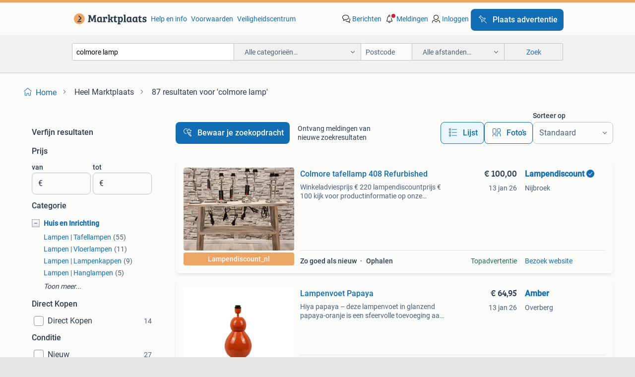

--- FILE ---
content_type: text/html; charset=utf-8
request_url: https://www.marktplaats.nl/q/colmore+lamp/
body_size: 54784
content:
<!DOCTYPE html><html lang="nl" data-theme="light"><head><meta charSet="utf-8" data-next-head=""/><meta name="viewport" content="width=device-width, initial-scale=1" data-next-head=""/><script async="" src="https://www.hzcdn.io/bff/static/vendor/ecg-js-ga-tracking/index.3e3977d7.js"></script><script async="" src="//www.google-analytics.com/analytics.js"></script><script async="" src="//p.marktplaats.net/identity/v2/mid.js"></script><title data-next-head="">≥ Colmore Lamp Kopen voor Elk Interieur | Marktplaats</title><meta name="description" content="Verken het aanbod van Colmore lampen met unieke stijlen en ontwerpen. Perfect voor het verlichten van jouw woonruimte en het creëren van sfeer." data-next-head=""/><meta name="robots" content="index, follow" data-next-head=""/><link rel="canonical" href="https://www.marktplaats.nl/q/colmore+lamp/" data-next-head=""/><meta http-equiv="Content-Language" content="nl"/><link rel="shortcut icon" href="https://www.hzcdn.io/bff/static/vendor/hz-web-ui/mp/favicons/favicon.53911c94.ico"/><link rel="apple-touch-icon" sizes="57x57" href="https://www.hzcdn.io/bff/static/vendor/hz-web-ui/mp/favicons/apple-touch-icon-57x57.c048cb4e.png"/><link rel="apple-touch-icon" sizes="114x114" href="https://www.hzcdn.io/bff/static/vendor/hz-web-ui/mp/favicons/apple-touch-icon-114x114.ea366763.png"/><link rel="apple-touch-icon" sizes="72x72" href="https://www.hzcdn.io/bff/static/vendor/hz-web-ui/mp/favicons/apple-touch-icon-72x72.59be38cf.png"/><link rel="apple-touch-icon" sizes="144x144" href="https://www.hzcdn.io/bff/static/vendor/hz-web-ui/mp/favicons/apple-touch-icon-144x144.ffaf6f9c.png"/><link rel="apple-touch-icon" sizes="60x60" href="https://www.hzcdn.io/bff/static/vendor/hz-web-ui/mp/favicons/apple-touch-icon-60x60.162072b8.png"/><link rel="apple-touch-icon" sizes="120x120" href="https://www.hzcdn.io/bff/static/vendor/hz-web-ui/mp/favicons/apple-touch-icon-120x120.2dae936e.png"/><link rel="apple-touch-icon" sizes="76x76" href="https://www.hzcdn.io/bff/static/vendor/hz-web-ui/mp/favicons/apple-touch-icon-76x76.cb92b85b.png"/><link rel="apple-touch-icon" sizes="152x152" href="https://www.hzcdn.io/bff/static/vendor/hz-web-ui/mp/favicons/apple-touch-icon-152x152.5acb4c1d.png"/><link rel="apple-touch-icon" sizes="180x180" href="https://www.hzcdn.io/bff/static/vendor/hz-web-ui/mp/favicons/apple-touch-icon-180x180.675f318c.png"/><link rel="icon" type="image/png" sizes="192x192" href="https://www.hzcdn.io/bff/static/vendor/hz-web-ui/mp/favicons/favicon-192x192.d48b5e19.png"/><link rel="icon" type="image/png" sizes="160x160" href="https://www.hzcdn.io/bff/static/vendor/hz-web-ui/mp/favicons/favicon-160x160.585782bb.png"/><link rel="icon" type="image/png" sizes="96x96" href="https://www.hzcdn.io/bff/static/vendor/hz-web-ui/mp/favicons/favicon-96x96.6f26ecda.png"/><link rel="icon" type="image/png" sizes="16x16" href="https://www.hzcdn.io/bff/static/vendor/hz-web-ui/mp/favicons/favicon-16x16.c740ee66.png"/><link rel="icon" type="image/png" sizes="32x32" href="https://www.hzcdn.io/bff/static/vendor/hz-web-ui/mp/favicons/favicon-32x32.46bc961c.png"/><meta name="theme-color" content="#eda566"/><meta name="msapplication-TileColor" content="#eda566"/><meta name="msapplication-square150x150logo" content="https://www.hzcdn.io/bff/static/vendor/hz-web-ui/mp/favicons/mstile-150x150.fe394456.png"/><meta name="msapplication-square310x310logo" content="https://www.hzcdn.io/bff/static/vendor/hz-web-ui/mp/favicons/mstile-310x310.f868dd30.png"/><meta name="msapplication-square70x70logo" content="https://www.hzcdn.io/bff/static/vendor/hz-web-ui/mp/favicons/mstile-70x70.3110e2eb.png"/><meta name="msapplication-wide310x150logo" content="https://www.hzcdn.io/bff/static/vendor/hz-web-ui/mp/favicons/mstile-310x150.1ed97f84.png"/><meta name="msapplication-config" content="none"/><meta name="google-adsense-account" content="sites-7225412995316507"/><link rel="alternate" href="android-app://nl.marktplaats.android/marktplaats/search/execute?query=colmore+lamp&amp;utm_source=google&amp;utm_medium=organic"/><link rel="preload" href="https://www.hzcdn.io/bff/static/_next/static/css/7b9aae8b082873d8.css" as="style" crossorigin="anonymous"/><link rel="preload" href="https://www.hzcdn.io/bff/static/_next/static/css/0fef43449f52bba6.css" as="style" crossorigin="anonymous"/><script type="application/ld+json" data-next-head="">{"@context":"https:\u002F\u002Fschema.org","@type":"BreadcrumbList","itemListElement":[{"@type":"ListItem","position":1,"name":"Marktplaats","item":"https:\u002F\u002Fwww.marktplaats.nl\u002F"},{"@type":"ListItem","position":2,"name":"colmore lamp","item":"https:\u002F\u002Fwww.marktplaats.nl\u002Fq\u002Fcolmore+lamp\u002F"}]}</script><script type="application/ld+json" data-next-head="">{"@context":"https:\u002F\u002Fschema.org","@type":"Product","name":"colmore lamp","image":"https:\u002F\u002Fimages.marktplaats.com\u002Fapi\u002Fv1\u002Flisting-mp-p\u002Fimages\u002Ffa\u002Ffa12d337-6971-4533-a3a3-b21dbf1249a1?rule=ecg_mp_eps$_82","brand":{"@type":"Thing","name":""},"offers":{"@type":"AggregateOffer","lowPrice":1,"highPrice":240,"priceCurrency":"EUR","availability":"http:\u002F\u002Fschema.org\u002FInStock"}}</script><script type="application/ld+json" data-next-head="">[{"@context":"https:\u002F\u002Fschema.org","@type":"ImageObject","creditText":"Marktplaats","name":"Colmore lampen","description":"2 x lampen van merk colmore de conditie is zgan met lampenkappen voor onzin mails en biedingen onder de 100 word niet gereageerd","contentUrl":"https:\u002F\u002Fimages.marktplaats.com\u002Fapi\u002Fv1\u002Flisting-mp-p\u002Fimages\u002Ffa\u002Ffa12d337-6971-4533-a3a3-b21dbf1249a1?rule=ecg_mp_eps$_85.jpg","creator":{"@type":"Person","name":"DD"},"representativeOfPage":false},{"@context":"https:\u002F\u002Fschema.org","@type":"ImageObject","creditText":"Marktplaats","name":"Mooie hoge Colmore lamp","description":"Elegante hoge lamp van het merk colmore. De lamp is in goede staat en geeft een sfeervol licht. Perfect voor in de woonkamer of slaapkamer. De lampenkap is gemaakt van stof en de voet is van...","contentUrl":"https:\u002F\u002Fimages.marktplaats.com\u002Fapi\u002Fv1\u002Flisting-mp-p\u002Fimages\u002F8f\u002F8f8560b8-4525-494a-a8b6-27db63f8d69c?rule=ecg_mp_eps$_85.jpg","creator":{"@type":"Person","name":"Zoe Luten"},"representativeOfPage":false},{"@context":"https:\u002F\u002Fschema.org","@type":"ImageObject","creditText":"Marktplaats","name":"Colmore tafellamp","description":"Wow wat een plaatje! Colmore tafellamp afmetingen: hoogte: 57,5 cm (onderkant voet tot bovenkant lampenkap) diameter lampenkap: 25 cm €50,- (vaste prijs)","contentUrl":"https:\u002F\u002Fimages.marktplaats.com\u002Fapi\u002Fv1\u002Flisting-mp-p\u002Fimages\u002F3e\u002F3e5ea48c-8a10-4884-8980-a157c510ef51?rule=ecg_mp_eps$_85.jpg","creator":{"@type":"Person","name":"BV"},"representativeOfPage":false},{"@context":"https:\u002F\u002Fschema.org","@type":"ImageObject","creditText":"Marktplaats","name":"Bollamp Colmore (Eric kuster stijl)","description":"Te koop: 2x bollamp van het merk colmore (zonder kap) kleur: hoogglans zwart hoogte: 70cm nieuwprijs: €250,- mag voor een goed bod weg!","contentUrl":"https:\u002F\u002Fimages.marktplaats.com\u002Fapi\u002Fv1\u002Flisting-mp-p\u002Fimages\u002Faa\u002Faa89885d-a8e5-4cc4-9715-62de4d5f3a43?rule=ecg_mp_eps$_85.jpg","creator":{"@type":"Person","name":"Sam"},"representativeOfPage":false},{"@context":"https:\u002F\u002Fschema.org","@type":"ImageObject","creditText":"Marktplaats","name":"Colmore tafellamp 408 Refurbished","description":"Winkeladviesprijs € 220 lampendiscountprijs € 100 kijk voor productinformatie op onze website. Alle zaterdagen geopend van 10:00 tot 16:00 uur. Middendijk 75a, 7397ne nijbroek","contentUrl":"https:\u002F\u002Fmp.images.icas.io\u002Fapi\u002Fv1\u002Fa6519ad0\u002Fimages\u002F68\u002F681d3624-a318-476f-91a2-427c515446ca?rule=eps_85.JPG","creator":{"@type":"Person","name":"Lampendiscount"},"representativeOfPage":false},{"@context":"https:\u002F\u002Fschema.org","@type":"ImageObject","creditText":"Marktplaats","name":"Colmore lamp","description":"Colmore lamp zo goed als nieuw","contentUrl":"https:\u002F\u002Fimages.marktplaats.com\u002Fapi\u002Fv1\u002Flisting-mp-p\u002Fimages\u002Fc6\u002Fc600b350-b039-467a-8f31-3f7bec3e212b?rule=ecg_mp_eps$_85.jpg","creator":{"@type":"Person","name":"Ellen"},"representativeOfPage":false},{"@context":"https:\u002F\u002Fschema.org","@type":"ImageObject","creditText":"Marktplaats","name":"Bruine satijnen lampenkap van Colmore","description":"Prachtige satijnen lampen kap met een licht reliëf\u002Fprint in de stof. In perfecte staat. Nieuwprijs €75 30 cm hoog, 35 cm breed.","contentUrl":"https:\u002F\u002Fimages.marktplaats.com\u002Fapi\u002Fv1\u002Flisting-mp-p\u002Fimages\u002F89\u002F893413c2-4f8d-4f30-9ba5-7ae64a732dd6?rule=ecg_mp_eps$_85.jpg","creator":{"@type":"Person","name":"B."},"representativeOfPage":false},{"@context":"https:\u002F\u002Fschema.org","@type":"ImageObject","creditText":"Marktplaats","name":"Velvet lampenkap van Colmore","description":"De soft chevron lampenkap van colmore voegt direct een vleugje luxe toe aan je interieur. Uitgevoerd in een zachte velvet stof met een subtiel chevron (visgraat) patroon, reflecteert deze ka...","contentUrl":"https:\u002F\u002Fimages.marktplaats.com\u002Fapi\u002Fv1\u002Flisting-mp-p\u002Fimages\u002Fca\u002Fca4cb559-7613-4b24-b550-77b9376a5000?rule=ecg_mp_eps$_85.jpg","creator":{"@type":"Person","name":"Edro Wonen"},"representativeOfPage":false},{"@context":"https:\u002F\u002Fschema.org","@type":"ImageObject","creditText":"Marktplaats","name":"Colmore versace medusa lamp","description":"Prachtige lamp. Ca 50 cm hoog zie foto's. Doe een goed bod","contentUrl":"https:\u002F\u002Fimages.marktplaats.com\u002Fapi\u002Fv1\u002Flisting-mp-p\u002Fimages\u002F18\u002F186ffce1-50f6-4c12-a0a5-39b28c5b0ab0?rule=ecg_mp_eps$_85.jpg","creator":{"@type":"Person","name":"Cato"},"representativeOfPage":false},{"@context":"https:\u002F\u002Fschema.org","@type":"ImageObject","creditText":"Marktplaats","name":"Colmore tafellamp 407 Refurbished","description":"Winkeladviesprijs € 150 lampendiscountprijs € 70 kijk voor productinformatie op onze website. Alle zaterdagen geopend van 10:00 tot 16:00 uur. Middendijk 75a, 7397ne nijbroek","contentUrl":"https:\u002F\u002Fmp.images.icas.io\u002Fapi\u002Fv1\u002Fa6519ad0\u002Fimages\u002Fc6\u002Fc6ef10ab-3ba1-47de-949a-f9b91c738192?rule=eps_85.JPG","creator":{"@type":"Person","name":"Lampendiscount"},"representativeOfPage":false},{"@context":"https:\u002F\u002Fschema.org","@type":"ImageObject","creditText":"Marktplaats","name":"Houten Lampenvoet van Colmore","description":"Deze lampenvoet van colmore is een elegant en artistiek vormgegeven accessoire dat de warmte van hout combineert met een moderne, minimalistische uitstraling. De organisch gevormde open kern...","contentUrl":"https:\u002F\u002Fimages.marktplaats.com\u002Fapi\u002Fv1\u002Flisting-mp-p\u002Fimages\u002F52\u002F52da17c5-c422-4a44-ac30-670c79d21c5b?rule=ecg_mp_eps$_85.jpg","creator":{"@type":"Person","name":"Edro Wonen"},"representativeOfPage":false},{"@context":"https:\u002F\u002Fschema.org","@type":"ImageObject","creditText":"Marktplaats","name":"Vintage Colmore Lamp 2 stuks","description":"Mooie vintage lamp van het merk colmore. De lamp heeft een klassieke uitstraling en is een echte eyecatcher in elk interieur. De lamp is in gebruikte staat, maar functioneert nog prima. De l...","contentUrl":"https:\u002F\u002Fimages.marktplaats.com\u002Fapi\u002Fv1\u002Flisting-mp-p\u002Fimages\u002Fb1\u002Fb18fca99-ac54-41df-a21c-675ed19e84ed?rule=ecg_mp_eps$_85.jpg","creator":{"@type":"Person","name":"Mila"},"representativeOfPage":false},{"@context":"https:\u002F\u002Fschema.org","@type":"ImageObject","creditText":"Marktplaats","name":"Colmore Cactus Lamp - Uniek Design","description":"Deze unieke lamp van colmore heeft de vorm van een cactus. Een echte eyecatcher voor in huis! De lamp is in goede staat en geeft een sfeervol licht. Perfect voor de woonkamer, slaapkamer of ...","contentUrl":"https:\u002F\u002Fimages.marktplaats.com\u002Fapi\u002Fv1\u002Flisting-mp-p\u002Fimages\u002F06\u002F0692f921-8550-4e3d-9955-c40e0497cdae?rule=ecg_mp_eps$_85.jpg","creator":{"@type":"Person","name":"Nanette"},"representativeOfPage":false},{"@context":"https:\u002F\u002Fschema.org","@type":"ImageObject","creditText":"Marktplaats","name":"Diga Colmore- Luxury- Lampvoet - Vierkant- 30x7x44 - Zwart","description":"Op zoek naar een echte eyecatcher voor in je interieur? Materiaal: aluminium maten: : 30x7x44 cm kleur: mat zwart merk: diga colmore verkoopprijs €125,- p\u002Fst (2x) de lamp wordt verkocht zond...","contentUrl":"https:\u002F\u002Fimages.marktplaats.com\u002Fapi\u002Fv1\u002Flisting-mp-p\u002Fimages\u002F08\u002F081bd1e6-db16-4925-b992-e7f33d6ac9ad?rule=ecg_mp_eps$_85.jpg","creator":{"@type":"Person","name":"Beautiful"},"representativeOfPage":false},{"@context":"https:\u002F\u002Fschema.org","@type":"ImageObject","creditText":"Marktplaats","name":"Lampenvoet Papaya","description":"Hiya papaya – deze lampenvoet in glanzend papaya-oranje is een sfeervolle toevoeging aan elk interieur. De opvallende kleur en elegante vorm maken dit de perfecte finishing touch voor iedere...","contentUrl":"https:\u002F\u002Fmp.images.icas.io\u002Fapi\u002Fv1\u002Fa6519ad0\u002Fimages\u002Fb1\u002Fb1e40eb3-abdf-4170-88c1-1ccfc5f1c7fe?rule=eps_85.JPG","creator":{"@type":"Person","name":"Amber"},"representativeOfPage":false},{"@context":"https:\u002F\u002Fschema.org","@type":"ImageObject","creditText":"Marktplaats","name":"Tafel\u002Fdressoir lamp Colmore Bull Skull","description":"Zilveren metalen colmore bull skull lamp. Zo goed als nieuw. Afmetingen standaard 24 x 61 x 14 cm","contentUrl":"https:\u002F\u002Fimages.marktplaats.com\u002Fapi\u002Fv1\u002Flisting-mp-p\u002Fimages\u002F9b\u002F9b4226ac-306d-4190-9151-8b209875faa7?rule=ecg_mp_eps$_85.jpg","creator":{"@type":"Person","name":"Whisky"},"representativeOfPage":false},{"@context":"https:\u002F\u002Fschema.org","@type":"ImageObject","creditText":"Marktplaats","name":"COLMORE tafellamp , alu\u002F zwart","description":"Lampvoet van het merk colmore in stoer robuust aluminium met nog nieuw zwart kapje ( folie wat losgemaakt voor de foto ) totale hoogte 50 cm hoogte voet ( zonder de fitting ) 31,5 cm kap doo...","contentUrl":"https:\u002F\u002Fimages.marktplaats.com\u002Fapi\u002Fv1\u002Flisting-mp-p\u002Fimages\u002Ff3\u002Ff37bc0a0-8eea-4934-95e9-1713c6beb542?rule=ecg_mp_eps$_85.jpg","creator":{"@type":"Person","name":"E&R"},"representativeOfPage":false},{"@context":"https:\u002F\u002Fschema.org","@type":"ImageObject","creditText":"Marktplaats","name":"Colmore Vloerlamp Mat zwart 41x41x143 cm","description":"Op zoek naar een echte eyecatcher voor in je interieur? Materiaal: metaal maten: : 41x41x143 cm kleur: mat zwart merk: colmore verkoopprijs €240,- de lamp is exclusief kap. Gaat alleen weg v...","contentUrl":"https:\u002F\u002Fimages.marktplaats.com\u002Fapi\u002Fv1\u002Flisting-mp-p\u002Fimages\u002F84\u002F84c333dd-3f42-40de-addb-805c60623102?rule=ecg_mp_eps$_85.jpg","creator":{"@type":"Person","name":"Beautiful"},"representativeOfPage":false},{"@context":"https:\u002F\u002Fschema.org","@type":"ImageObject","creditText":"Marktplaats","name":"Diverse Huisdecoratie: , Tafels, Lampen, Vazen & Meer","description":"Dit is een greep uit onze huisdecoratie, waaronder diverse tafels, sfeervolle lampen, elegante spiegels, decoratieve wandpanelen, prachtige vazen en kunstbloemen. Perfect om uw interieur een...","contentUrl":"https:\u002F\u002Fimages.marktplaats.com\u002Fapi\u002Fv1\u002Flisting-mp-p\u002Fimages\u002F13\u002F1399d865-71af-4014-8bd9-b3b8f6bc82dc?rule=ecg_mp_eps$_85.jpg","creator":{"@type":"Person","name":"Astrid"},"representativeOfPage":false},{"@context":"https:\u002F\u002Fschema.org","@type":"ImageObject","creditText":"Marktplaats","name":"2 Bull Skull lampen merk Colmore","description":"2 mooie zware bull skull lampen, zilverkleur van het merk colmore. Verkeren in nieuwstaat. Hoogte met kap 90 cm en breed van hoorn tot hoorn gemeten 53 cm. Gaan weg ivm verandering interieur...","contentUrl":"https:\u002F\u002Fimages.marktplaats.com\u002Fapi\u002Fv1\u002Flisting-mp-p\u002Fimages\u002F86\u002F8601b4b0-cada-426d-9043-49c4fdfc13d9?rule=ecg_mp_eps$_85.jpg","creator":{"@type":"Person","name":"Charlie"},"representativeOfPage":false},{"@context":"https:\u002F\u002Fschema.org","@type":"ImageObject","creditText":"Marktplaats","name":"4 identieke tafellampen van colmore","description":"4 mooie tafellampen van colmore geborsteld zilver van kleur doe een goed bod en u kunt ze ophalen","contentUrl":"https:\u002F\u002Fimages.marktplaats.com\u002Fapi\u002Fv1\u002Flisting-mp-p\u002Fimages\u002F1d\u002F1d85481b-0a00-4d47-b299-b016025134a9?rule=ecg_mp_eps$_85.jpg","creator":{"@type":"Person","name":"Kk"},"representativeOfPage":false},{"@context":"https:\u002F\u002Fschema.org","@type":"ImageObject","creditText":"Marktplaats","name":"Colmore lampen 65 cm!","description":"Zeer mooie aluminium tafellampen van colmore! Gaan weg wegens interieur verandering. 200,- Voor de set","contentUrl":"https:\u002F\u002Fimages.marktplaats.com\u002Fapi\u002Fv1\u002Flisting-mp-p\u002Fimages\u002F16\u002F167fa22e-59c0-49b9-9a56-6514261d3c60?rule=ecg_mp_eps$_85.jpg","creator":{"@type":"Person","name":"Lielke"},"representativeOfPage":false},{"@context":"https:\u002F\u002Fschema.org","@type":"ImageObject","creditText":"Marktplaats","name":"Diga Colmore- Luxury- Lampvoet - Rond - 52x13x63 - Mat zwart","description":"Op zoek naar een echte eyecatcher voor in je interieur? Materiaal: aluminium maten: : 52x13x63 cm kleur: mat zwart merk: diga colmore verkoopprijs €175,- de lamp is exclusief kap. Gaat allee...","contentUrl":"https:\u002F\u002Fimages.marktplaats.com\u002Fapi\u002Fv1\u002Flisting-mp-p\u002Fimages\u002F72\u002F72570e3a-039e-47f4-93e3-bb85038b3436?rule=ecg_mp_eps$_85.jpg","creator":{"@type":"Person","name":"Beautiful"},"representativeOfPage":false},{"@context":"https:\u002F\u002Fschema.org","@type":"ImageObject","creditText":"Marktplaats","name":"Elegante zwarte lamp met uniek design","description":"Deze prachtige zwarte lamp is een echte eyecatcher voor elk interieur. Het unieke design van de voet, gecombineerd met de stijlvolle lampenkap, zorgt voor een warme en sfeervolle verlichting...","contentUrl":"https:\u002F\u002Fimages.marktplaats.com\u002Fapi\u002Fv1\u002Flisting-mp-p\u002Fimages\u002F9b\u002F9b296e89-452e-49d8-998f-81a922537ea5?rule=ecg_mp_eps$_85.jpg","creator":{"@type":"Person","name":"Timeless Treasure Boutique"},"representativeOfPage":false},{"@context":"https:\u002F\u002Fschema.org","@type":"ImageObject","creditText":"Marktplaats","name":"Prachtige colmore lampen","description":"Prachtige colmore lampen nieuwprijs rond de 495€ ps €250 samen koopje!!!","contentUrl":"https:\u002F\u002Fimages.marktplaats.com\u002Fapi\u002Fv1\u002Flisting-mp-p\u002Fimages\u002Fe6\u002Fe6d9578b-1b3a-4343-9b0f-804ecb2cc6b1?rule=ecg_mp_eps$_85.jpg","creator":{"@type":"Person","name":"R"},"representativeOfPage":false},{"@context":"https:\u002F\u002Fschema.org","@type":"ImageObject","creditText":"Marktplaats","name":"Diga Colmore- Luxury- Lampvoet - Rond - 36x11x50 - Mat zwart","description":"Op zoek naar een echte eyecatcher voor in je interieur? Materiaal: metaal maten: : 36x11x50 cm kleur: mat zwart merk: diga colmore verkoopprijs €90,- de lamp is exclusief kap. Gaat alleen we...","contentUrl":"https:\u002F\u002Fimages.marktplaats.com\u002Fapi\u002Fv1\u002Flisting-mp-p\u002Fimages\u002F99\u002F9934f84a-4354-4dfe-b5f8-8b6bebc7a869?rule=ecg_mp_eps$_85.jpg","creator":{"@type":"Person","name":"Beautiful"},"representativeOfPage":false},{"@context":"https:\u002F\u002Fschema.org","@type":"ImageObject","creditText":"Marktplaats","name":"Colmore tafellamp","description":"Tafellamp colmore breedte 15 cm rond hoog 31 cm bieden exclusief verzendkosten","contentUrl":"https:\u002F\u002Fimages.marktplaats.com\u002Fapi\u002Fv1\u002Flisting-mp-p\u002Fimages\u002F09\u002F0971128b-2fb3-406c-bb5d-899009629795?rule=ecg_mp_eps$_85.jpg","creator":{"@type":"Person","name":"sas"},"representativeOfPage":false},{"@context":"https:\u002F\u002Fschema.org","@type":"ImageObject","creditText":"Marktplaats","name":"Colmore tafellamp","description":"Te koop colmore tafellamp ,hoogte ongeveer 60cm breedte 40 cm ,koperen of messing voet. Bieden","contentUrl":"https:\u002F\u002Fimages.marktplaats.com\u002Fapi\u002Fv1\u002Flisting-mp-p\u002Fimages\u002F17\u002F17784db0-6d18-48c5-a8c9-647fdcf56e19?rule=ecg_mp_eps$_85.jpg","creator":{"@type":"Person","name":"herman"},"representativeOfPage":false},{"@context":"https:\u002F\u002Fschema.org","@type":"ImageObject","creditText":"Marktplaats","name":"Colmore design tafellamp aluminium lampvoet richtbare lamp","description":"Hoogte voet 31cm, met kantelbare fitting 42cm, met bollamp 53cm foto 5-8 vintage lantaarn 40cm hoog met glazen kapjes € 35,-","contentUrl":"https:\u002F\u002Fimages.marktplaats.com\u002Fapi\u002Fv1\u002Flisting-mp-p\u002Fimages\u002F88\u002F88a4d286-8897-4a6a-bc6f-f039fc546beb?rule=ecg_mp_eps$_85.jpg","creator":{"@type":"Person","name":"GerSan"},"representativeOfPage":false},{"@context":"https:\u002F\u002Fschema.org","@type":"ImageObject","creditText":"Marktplaats","name":"Lampvoet Colmore","description":"Een metalen goudkleurige lampvoet. De conditie is zo goed als nieuw.","contentUrl":"https:\u002F\u002Fimages.marktplaats.com\u002Fapi\u002Fv1\u002Flisting-mp-p\u002Fimages\u002F32\u002F32851dc9-2781-4b7a-9111-d6f0f17d54c9?rule=ecg_mp_eps$_85.jpg","creator":{"@type":"Person","name":"Ewa Bednarek"},"representativeOfPage":false}]</script><script type="application/ld+json" data-next-head="">{"@context":"https:\u002F\u002Fschema.org","@type":"WebPage","speakable":{"@type":"SpeakableSpecification","cssSelector":[".speakable-content-hidden .title",".speakable-content-hidden .description"]},"name":"≥ Colmore Lamp Kopen voor Elk Interieur | Marktplaats","description":"Via Marktplaats: Verken het aanbod van Colmore lampen met unieke stijlen en ontwerpen. Perfect voor het verlichten van jouw woonruimte en het creëren van sfeer."}</script><link rel="stylesheet" href="https://www.hzcdn.io/bff/static/vendor/hz-design-tokens/mp/tokens/CssVars.16a3d88c.css"/><link rel="stylesheet" href="https://www.hzcdn.io/bff/static/vendor/hz-web-ui/mp/assets/Assets.bcc3aa46.css"/><link rel="stylesheet" href="https://www.hzcdn.io/bff/static/vendor/hz-web-ui/mp/Fonts.af97ee0f.css"/><link rel="stylesheet" href="https://www.hzcdn.io/bff/static/vendor/hz-web-ui/mp/icons/Icons.b1a42fc0.css"/><link rel="stylesheet" href="https://www.hzcdn.io/bff/static/vendor/hz-web-ui/mp/Index.399cc0e6.css"/><link rel="stylesheet" href="https://www.hzcdn.io/bff/static/vendor/hz-web-ui/mp/apps/Header/Index.e43d67f0.css"/><link rel="stylesheet" href="https://www.hzcdn.io/bff/static/vendor/hz-web-ui/mp/apps/LoginNudge/Index.452bb7be.css"/><script type="text/javascript">    (function (w, d, s, l, i) {
        w[l] = w[l] || [];
        w[l].push({'gtm.start': new Date().getTime(), event: 'gtm.js'});
        var f = d.getElementsByTagName(s)[0], j = d.createElement(s), dl = l != 'dataLayer' ? '&l=' + l : '';
        j.async = true;
        j.src = 'https://tagmanager.marktplaats.nl/gtm.js?id=' + i + dl;
        f.parentNode.insertBefore(j, f);
    })(window, document, 'script', 'dataLayer', 'GTM-TFG7LW');
</script><script type="text/javascript">
    const dataLayer = window.dataLayer || [];
    dataLayer.push({"s":{"pn":-1,"ps":-1,"tr":-1,"srt":{},"prc":{"mn":-1,"mx":-1}},"l":{"d":0,"pcid":""},"m":{},"p":{"t":"ResultsSearch","vt":"LR","v":7},"c":{"c":{"id":0,"n":""},"l1":{"id":0,"n":""},"l2":{"id":0,"n":""},"sfc":{"id":0,"n":""}},"u":{"li":false,"tg":{"stg":"hzbit1544_b|bnl31758_b|bnl16400_b|bnl13923_b|mp2199_b|hzbit1440_b|aur7918_b|configurablelandingpage_b|bnl30290_b|aur7826_b|bnl34031_b|hzbit1543_b|bnl34342_b|bnl4892_b|hzbit1405_b|bnl23670_b|bnl23670v3_b|aur3186_b|bnl31759_b"}},"d":{"ua":"Mozilla/5.0 (Macintosh; Intel Mac OS X 10_15_7) AppleWebKit/537.36 (KHTML, like Gecko) Chrome/131.0.0.0 Safari/537.36; ClaudeBot/1.0; +claudebot@anthropic.com)"},"a":{},"o":{}}, {"consentToAllPurposes":false}, {"consentToAllPurposes":false})</script><script type="text/javascript">window.ecGaEventsOnLoad = [];
    window.ecGa = window.ecGa || function() { (ecGa.q = ecGa.q || []).push(arguments) };
    window.ecGaInitialId = 'UA-4684363-31'</script><script type="text/javascript">window.customGlobalConfig = {"pageViewMetricConfig":{"vurl":"SearchResultsPage","isPageViewCustomMetricEnabled":true,"gptBatchMetricsEndpointUrl":"/metrics/displays"},"adsenseMetricConfig":{"vurl":"SearchResultsPage","enableAdsenseMetrics":true,"gptBatchMetricsEndpointUrl":"/metrics/displays"}}</script><script type="text/javascript">
    const STORAGE_SCROLL_KEY = 'lrp_scroll_store';
    const TYPE_BACK_FORWARD = 2;

    window.addEventListener('pageshow', (event) => {
      const isNavigatedBack =
        window?.performance?.getEntriesByType('navigation')?.[0]?.type === 'back_forward' ||
        window?.performance?.navigation?.type === TYPE_BACK_FORWARD;
      const isScrolledToTop = window.scrollY === 0;
      const isScrolledBelowSmartBanner = window.scrollY === 1;
      const scrollRestorationEvent = {
        eventAction: 'exposedScrollRestoration',
      };
      const storageItem = sessionStorage.getItem(STORAGE_SCROLL_KEY);
      let parsedStorageItem = {};
      if (storageItem) {
        try {
          parsedStorageItem = JSON.parse(storageItem);
        } catch (e) {
          sessionStorage.removeItem(STORAGE_SCROLL_KEY);
        }
      }
      const { href, pos, height } = parsedStorageItem;
      const samePage = href === window.location.href;
      const acceptableDiff = window.innerHeight / 2;
      const diffScrollPositions = Math.abs(pos - window.scrollY);

      if (isNavigatedBack && samePage && pos > 10 && (isScrolledToTop || isScrolledBelowSmartBanner || diffScrollPositions > acceptableDiff)) {
        if (history.scrollRestoration) {
          history.scrollRestoration = 'manual';
        }
        setTimeout(() => {
          const layoutElements = document.querySelectorAll('.hz-Page-body, .hz-Page-container--fullHeight');
          layoutElements.forEach((el) => {
            el.style.minHeight = height + 'px';
          });
          window.scrollTo(0, pos);
        }, 0);
      }
    });
  </script><link rel="stylesheet" href="https://www.hzcdn.io/bff/static/_next/static/css/7b9aae8b082873d8.css" crossorigin="anonymous" data-n-g=""/><link rel="stylesheet" href="https://www.hzcdn.io/bff/static/_next/static/css/0fef43449f52bba6.css" crossorigin="anonymous" data-n-p=""/><noscript data-n-css=""></noscript><script defer="" crossorigin="anonymous" noModule="" src="https://www.hzcdn.io/bff/static/_next/static/chunks/polyfills-42372ed130431b0a.js"></script><script src="https://www.hzcdn.io/bff/static/_next/static/chunks/webpack-4703a58f85d3c682.js" defer="" crossorigin="anonymous"></script><script src="https://www.hzcdn.io/bff/static/_next/static/chunks/framework-117214d4b4dec970.js" defer="" crossorigin="anonymous"></script><script src="https://www.hzcdn.io/bff/static/_next/static/chunks/main-6c2b5bfdfee7465e.js" defer="" crossorigin="anonymous"></script><script src="https://www.hzcdn.io/bff/static/_next/static/chunks/pages/_app-7cf64b46993fc2e3.js" defer="" crossorigin="anonymous"></script><script src="https://www.hzcdn.io/bff/static/_next/static/chunks/614-4963f56e65520160.js" defer="" crossorigin="anonymous"></script><script src="https://www.hzcdn.io/bff/static/_next/static/chunks/580-72eb125308b262a8.js" defer="" crossorigin="anonymous"></script><script src="https://www.hzcdn.io/bff/static/_next/static/chunks/762-706ee0c75825ff92.js" defer="" crossorigin="anonymous"></script><script src="https://www.hzcdn.io/bff/static/_next/static/chunks/162-6d6564e90015ed12.js" defer="" crossorigin="anonymous"></script><script src="https://www.hzcdn.io/bff/static/_next/static/chunks/191-ca6f830a3869e778.js" defer="" crossorigin="anonymous"></script><script src="https://www.hzcdn.io/bff/static/_next/static/chunks/702-9131dd914cee6fcd.js" defer="" crossorigin="anonymous"></script><script src="https://www.hzcdn.io/bff/static/_next/static/chunks/193-8480737841edc87f.js" defer="" crossorigin="anonymous"></script><script src="https://www.hzcdn.io/bff/static/_next/static/chunks/pages/lrp.mp.nlnl-f4e36603636c7039.js" defer="" crossorigin="anonymous"></script><script src="https://www.hzcdn.io/bff/static/_next/static/FvDObJea5262O-wzpTJb_/_buildManifest.js" defer="" crossorigin="anonymous"></script><script src="https://www.hzcdn.io/bff/static/_next/static/FvDObJea5262O-wzpTJb_/_ssgManifest.js" defer="" crossorigin="anonymous"></script></head><body><div class="hz-Page-body hz-Page-body--lrp hz-Page"><link rel="preload" as="image" href="//www.hzcdn.io/bff/static/vendor/hz-web-ui/mp/assets/tenant--nlnl.fdb6d8c5.svg"/><link rel="preload" as="image" href="//www.hzcdn.io/bff/static/vendor/hz-web-ui/mp/assets/tenant-coin--nlnl.e0064ede.svg"/><link rel="preload" as="image" href="/bff/static/_next/assets/collapsible-menu-open-icon.08973cd1.png"/><link rel="preload" as="image" href="https://mp.images.icas.io/api/v1/a6519ad0/images/68/681d3624-a318-476f-91a2-427c515446ca?rule=eps_82" fetchPriority="high"/><script async="" src="https://consent.marktplaats.nl/unified/wrapperMessagingWithoutDetection.js"></script><div id="__next"><script>function _typeof(t){return(_typeof="function"==typeof Symbol&&"symbol"==typeof Symbol.iterator?function(t){return typeof t}:function(t){return t&&"function"==typeof Symbol&&t.constructor===Symbol&&t!==Symbol.prototype?"symbol":typeof t})(t)}!function(){for(var t,e,o=[],n=window,r=n;r;){try{if(r.frames.__tcfapiLocator){t=r;break}}catch(t){}if(r===n.top)break;r=n.parent}t||(function t(){var e=n.document,o=!!n.frames.__tcfapiLocator;if(!o)if(e.body){var r=e.createElement("iframe");r.style.cssText="display:none",r.name="__tcfapiLocator",e.body.appendChild(r)}else setTimeout(t,5);return!o}(),n.__tcfapi=function(){for(var t=arguments.length,n=new Array(t),r=0;r<t;r++)n[r]=arguments[r];if(!n.length)return o;"setGdprApplies"===n[0]?n.length>3&&2===parseInt(n[1],10)&&"boolean"==typeof n[3]&&(e=n[3],"function"==typeof n[2]&&n[2]("set",!0)):"ping"===n[0]?"function"==typeof n[2]&&n[2]({gdprApplies:e,cmpLoaded:!1,cmpStatus:"stub"}):o.push(n)},n.addEventListener("message",(function(t){var e="string"==typeof t.data,o={};if(e)try{o=JSON.parse(t.data)}catch(t){}else o=t.data;var n="object"===_typeof(o)?o.__tcfapiCall:null;n&&window.__tcfapi(n.command,n.version,(function(o,r){var a={__tcfapiReturn:{returnValue:o,success:r,callId:n.callId}};t&&t.source&&t.source.postMessage&&t.source.postMessage(e?JSON.stringify(a):a,"*")}),n.parameter)}),!1))}();</script><script>
  window._sp_ss_config = {
    accountId: 1825,
    baseEndpoint: 'https://consent.marktplaats.nl',
    privacyManagerModalId: 1177336,
  };
</script><script src="https://www.hzcdn.io/bff/static/vendor/sourcepoint-lib/index.620fc35c.js"></script><header class=" u-stickyHeader" style="height:100%"><div class="hz-Header"><div class="hz-Header-ribbonTop"></div><div class="hz-Header-navBar hz-Header-bigger-touchAreas"><div class="hz-Header-maxWidth"><a class="hz-Link hz-Link--standalone hz-Header-logo" data-role="homepage" aria-label="Homepage" tabindex="0" href="/" role="link"><img src="//www.hzcdn.io/bff/static/vendor/hz-web-ui/mp/assets/tenant--nlnl.fdb6d8c5.svg" class="hz-Header-logo-desktop" alt="Marktplaats Start"/><img src="//www.hzcdn.io/bff/static/vendor/hz-web-ui/mp/assets/tenant-coin--nlnl.e0064ede.svg" class="hz-Header-logo-mobile" alt="Marktplaats Start"/></a><a class="hz-Button hz-Button--primary hz-Header-skipToMain" href="#main-container" data-role="skip-to-main">Ga naar advertenties</a><ul class="hz-Header-links"><li><a class="hz-Link hz-Link--isolated" tabindex="0" href="https://help.marktplaats.nl/s/" role="link">Help en info</a></li><li><a class="hz-Link hz-Link--isolated" tabindex="0" href="https://www.marktplaats.nl/i/help/over-marktplaats/voorwaarden-en-privacybeleid/algemene-gebruiksvoorwaarden.dot.html" role="link">Voorwaarden</a></li><li><a class="hz-Link hz-Link--isolated" tabindex="0" href="https://www.marktplaats.nl/m/veiligheidscentrum/" role="link">Veiligheidscentrum</a></li></ul><ul class="hz-Header-menu" data-role="nav-dropdown-menu"><li class="hz-hide-custom--messages"><a class="hz-Link hz-Link--isolated" data-sem="messagingDisplayAction" data-role="messaging" title="Berichten" tabindex="0" href="/messages" role="link"><div class="hz-Button-badge"><i class="hz-Icon hz-Icon--backgroundDefaultInverse hz-SvgIcon hz-SvgIconMessages" aria-hidden="true" data-sem="Icon"></i><span class="hz-hide-lte-md">Berichten</span></div></a></li><li><a class="hz-Link hz-Link--isolated" data-role="notifications" title="Meldingen" tabindex="0" href="/notifications" role="button"><div class="hz-Button-badge"><i class="hz-Icon hz-Icon--backgroundDefaultInverse hz-SvgIcon hz-SvgIconNotification" aria-hidden="true" data-sem="Icon"></i><i class="hz-Header-badge hz-Header-badge--signalAction"></i><span class="hz-hide-lte-md">Meldingen</span></div></a></li><li class="hz-hide-gte-lg"><button class="hz-Link hz-Link--isolated" data-role="hamburgerOpen" tabindex="0" type="button" role="link"><i class="hz-Icon hz-Icon--backgroundDefaultInverse hz-SvgIcon hz-SvgIconProfile" aria-hidden="true" data-sem="Icon"></i></button></li><li class="hz-hide-lte-md"><a class="hz-Link hz-Link--isolated" data-role="login" tabindex="0" href="/identity/v2/login?target=" role="link"><i class="hz-Icon hz-Icon--backgroundDefaultInverse hz-SvgIcon hz-SvgIconProfile" aria-hidden="true" data-sem="Icon"></i><span>Inloggen</span></a></li><li><a class="hz-Button hz-Button--primary hz-Button--callToAction" href="https://link.marktplaats.nl/link/placead/start" data-role="placeAd" tabindex="0" aria-label="Plaats advertentie"><span class="hz-Button-Icon hz-Button-Icon--start"><i class="hz-Icon hz-SvgIcon hz-SvgIconPinCallToActionForeground" aria-hidden="true" data-sem="Icon"></i></span><span class="hz-hide-lte-md">Plaats advertentie</span></a></li></ul></div></div><div class="hz-Header-searchBar"><div class="hz-Header-maxWidth "><form class="hz-SearchForm" data-role="searchForm" method="get"><div class="hz-SearchFieldset-standard"><div class="hz-SearchForm-query" data-role="searchForm-query"><div class="hz-Nav-dropdown hz-Nav-dropdown--full-width hz-Nav-dropdown--closed"><input class="hz-Nav-dropdown-toggle hz-Header-Autocomplete-input" spellCheck="false" data-role="searchForm-autocomplete" aria-label="Dropdown zoekbalk" autoComplete="off" tabindex="0" role="combobox" aria-expanded="false" aria-owns="dropdown-list" aria-describedby="autocomplete-instructions" name="query" value="colmore lamp"/><div id="autocomplete-instructions" style="display:none">Typ om suggesties te zien. Gebruik de pijltjestoetsen om door de suggesties te navigeren en druk op Enter om een optie te selecteren.</div><div aria-live="polite" style="position:absolute;height:0;width:0;overflow:hidden"></div></div></div></div><div class="hz-SearchFieldset-advanced"><div class="hz-SearchForm-category"><div class="hz-CustomDropdown" data-role="searchForm-category-menu"><div class="hz-Custom-dropdown-container  is-dirty"><div class="hz-Input hz-dropdown-trigger" id="categoryId" role="button" aria-haspopup="listbox" aria-label="Alle categorieën… selected, Kies categorie:, collapsed" aria-required="false" tabindex="0" data-testid="dropdown-trigger" data-value="0"><span class="hz-dropdown-value">Alle categorieën…</span><i class="hz-Icon hz-SvgIcon hz-SvgIconArrowDown" aria-hidden="true" data-sem="Icon"></i></div></div></div><input type="hidden" name="categoryId" value="0"/></div><div id="formPostcode" class="hz-SearchForm-postcode"><div class="hz-TextField"><div class="hz-TextField-formControl"><input class="hz-TextField-input" autoComplete="off" placeholder="Postcode" aria-label="Postcode" id="TextField-" type="text" aria-describedby="TextField--Footer-helper-text" aria-invalid="false" name="postcode" value=""/></div><div class="hz-TextField-footer"><div></div><div id="live-announcement" role="alert" aria-live="polite" aria-atomic="true" style="position:absolute;height:0;width:0;overflow:hidden;display:none"></div></div></div></div><div class="hz-SearchForm-distance"><div class="hz-CustomDropdown" data-role="searchForm-distance-menu"><div class="hz-Custom-dropdown-container  is-dirty"><div class="hz-Input hz-dropdown-trigger" id="distance" role="button" aria-haspopup="listbox" aria-label="Alle afstanden… selected, Kies afstand:, collapsed" aria-required="false" tabindex="0" data-testid="dropdown-trigger" data-value="0"><span class="hz-dropdown-value">Alle afstanden…</span><i class="hz-Icon hz-SvgIcon hz-SvgIconArrowDown" aria-hidden="true" data-sem="Icon"></i></div></div></div><input type="hidden" name="distance" value="0"/></div></div><button class="hz-Button hz-Button--secondary hz-SearchForm-search" type="submit" data-role="searchForm-button" tabindex="0"><i class="hz-Icon hz-hide-gte-md hz-SvgIcon hz-SvgIconSearch" aria-hidden="true" data-sem="Icon"></i><span class="hz-show-md">Zoek</span></button><div class="hz-SearchForm-options"></div></form></div></div><div class="hz-Header-ribbonBottom"></div></div></header><!--$--><!--/$--><main class="hz-Page-container hz-Page-container--"><div class="hz-Page-content" id="content"><div class="speakable-content-hidden" hidden=""><p class="title">≥ Colmore Lamp Kopen voor Elk Interieur | Marktplaats</p><p class="description">Verken het aanbod van Colmore lampen met unieke stijlen en ontwerpen. Perfect voor het verlichten van jouw woonruimte en het creëren van sfeer.</p></div><div class="hz-Banner hz-Banner--fluid"><div id="banner-top-dt" class="loading mobileOnly "></div></div><div class="hz-Page-element hz-Page-element hz-Page-element--full-width hz-Page-element--breadCrumbAndSaveSearch"><nav class="hz-Breadcrumbs" aria-label="Kruimelpad"><ol class="hz-BreadcrumbsList"><li class="hz-Breadcrumb" data-testid="breadcrumb-link"><a class="hz-Link hz-Link--isolated" href="/" role="link"><i class="hz-Icon hz-Icon--textLinkDefault left-icon hz-SvgIcon hz-SvgIconHome" aria-hidden="true" data-sem="Icon"></i><span class="hz-BreadcrumbLabel">Home</span><i class="hz-Icon hz-Icon--textSecondary right-icon hz-SvgIcon hz-SvgIconArrowRight" aria-hidden="true" data-sem="Icon"></i></a></li><li class="hz-Breadcrumb"><span>Heel Marktplaats</span><i class="hz-Icon hz-Icon--textSecondary hz-SvgIcon hz-SvgIconArrowRight" aria-hidden="true" data-sem="Icon"></i></li><li class="hz-Breadcrumb" aria-current="page" data-testid="breadcrumb-last-item"><span class="hz-CurrentPage" role="text" aria-label="[object Object], current page."><span>87 resultaten</span> <span>voor 'colmore lamp'</span></span></li></ol></nav></div><div class="hz-Page-element hz-Page-element--aside"><div class="hz-Filters"><div class="hz-RowHeader"><span class="hz-HeaderTitle"><span class="hz-Text hz-Text--bodyLargeStrong u-colorTextPrimary">Verfijn resultaten</span></span></div><div class="hz-Filter"><div class="hz-RowHeader range-PriceCents"><span class="hz-HeaderTitle"><span class="hz-Text hz-Text--bodyLargeStrong u-colorTextPrimary">Prijs</span></span></div><div role="group" aria-labelledby="range-PriceCents" class="hz-Filter-fields"><div class="hz-TextField hz-TextField--prefixed"><label class="hz-Text hz-Text--bodyRegularStrong u-colorTextPrimary input-label" for="PrefixedTextField-van">van</label><div class="hz-TextField-formControl"><span class="hz-TextField-prefix">€</span><input class="hz-TextField-input" id="PrefixedTextField-van" type="text" aria-describedby="PrefixedTextField-van-Footer-helper-text" aria-invalid="false" name="from" value=""/></div><div class="hz-TextField-footer"><div></div><div id="live-announcement" role="alert" aria-live="polite" aria-atomic="true" style="position:absolute;height:0;width:0;overflow:hidden;display:none"></div></div></div><div class="hz-TextField hz-TextField--prefixed"><label class="hz-Text hz-Text--bodyRegularStrong u-colorTextPrimary input-label" for="PrefixedTextField-tot">tot</label><div class="hz-TextField-formControl"><span class="hz-TextField-prefix">€</span><input class="hz-TextField-input" id="PrefixedTextField-tot" type="text" aria-describedby="PrefixedTextField-tot-Footer-helper-text" aria-invalid="false" name="to" value=""/></div><div class="hz-TextField-footer"><div></div><div id="live-announcement" role="alert" aria-live="polite" aria-atomic="true" style="position:absolute;height:0;width:0;overflow:hidden;display:none"></div></div></div></div></div><div class="hz-Filter"><div class="hz-RowHeader"><span class="hz-HeaderTitle"><span class="hz-Text hz-Text--bodyLargeStrong u-colorTextPrimary">Categorie</span></span></div><ul class="hz-Tree-list"><div id="504" class="hz-Tree-list-item"><li class="hz-Level-one hz-Level-one--open  "><button aria-expanded="true" aria-label="Huis en Inrichting" class="hz-State-button"><img src="/bff/static/_next/assets/collapsible-menu-open-icon.08973cd1.png" alt="expand" class="hz-State-icon"/></button><a class="hz-Link hz-Link--isolated category-name" tabindex="0" role="link">Huis en Inrichting</a></li><li class="hz-Level-two "><a class="hz-Link hz-Link--isolated category-name" tabindex="0" role="link">Lampen | Tafellampen<span class="hz-Filter-counter">(<!-- -->55<!-- -->)</span></a></li><li class="hz-Level-two "><a class="hz-Link hz-Link--isolated category-name" tabindex="0" role="link">Lampen | Vloerlampen<span class="hz-Filter-counter">(<!-- -->11<!-- -->)</span></a></li><li class="hz-Level-two "><a class="hz-Link hz-Link--isolated category-name" tabindex="0" role="link">Lampen | Lampenkappen<span class="hz-Filter-counter">(<!-- -->9<!-- -->)</span></a></li><li class="hz-Level-two "><a class="hz-Link hz-Link--isolated category-name" tabindex="0" role="link">Lampen | Hanglampen<span class="hz-Filter-counter">(<!-- -->5<!-- -->)</span></a></li><li class="hz-Level-two hz-hidden"><a class="hz-Link hz-Link--isolated category-name" tabindex="0" role="link">Lampen | Wandlampen<span class="hz-Filter-counter">(<!-- -->2<!-- -->)</span></a></li><li class="hz-Level-two hz-hidden"><a class="hz-Link hz-Link--isolated category-name" tabindex="0" role="link">Lampen | Kroonluchters<span class="hz-Filter-counter">(<!-- -->2<!-- -->)</span></a></li><li class="hz-Level-two hz-hidden"><a class="hz-Link hz-Link--isolated category-name" tabindex="0" role="link">Lampen | Plafondlampen<span class="hz-Filter-counter">(<!-- -->1<!-- -->)</span></a></li><li class="hz-Level-two hz-hidden"><a class="hz-Link hz-Link--isolated category-name" tabindex="0" role="link">Complete inboedels<span class="hz-Filter-counter">(<!-- -->1<!-- -->)</span></a></li><li class="hz-Level-two hz-hidden"><a class="hz-Link hz-Link--isolated category-name" tabindex="0" role="link">Woonaccessoires | Overige<span class="hz-Filter-counter">(<!-- -->1<!-- -->)</span></a></li><li role="button" tabindex="0" class="hz-Level-two hz-Level-two--more" aria-label="Toon meer... Huis en Inrichting" aria-live="polite">Toon meer...</li></div></ul></div><div class="hz-Filter"><div class="hz-Filter-headingSection"><div class="hz-RowHeader"><span class="hz-HeaderTitle"><span class="hz-Text hz-Text--bodyLargeStrong u-colorTextPrimary">Direct Kopen</span></span></div></div><div class="hz-Filter-attribute"><label for="buyitnow-Direct Kopen"><a class="hz-Link hz-Link--isolated hz-Filter-attribute-text" tabindex="-1" role="link"><label class="hz-SelectionInput hz-SelectionInput--Checkbox" for="buyitnow-Direct Kopen"><div class="hz-SelectionInput-InputContainer"><input class="hz-SelectionInput-Input" type="Checkbox" id="buyitnow-Direct Kopen" name="buyitnow-Direct Kopen" value="Direct Kopen"/></div><div class="hz-SelectionInput-Container"><div class="hz-SelectionInput-Body"><div class="hz-SelectionInput-Label"><span class="hz-SelectionInput-LabelText"><span class="hz-Text hz-Text--bodyLarge u-colorTextPrimary">Direct Kopen</span></span><span class="hz-SelectionInput-Counter"><span class="hz-Text hz-Text--bodyRegular u-colorTextSecondary">14</span></span></div></div></div></label></a></label></div></div><div class="hz-Filter"><div class="hz-Filter-headingSection"><div class="hz-RowHeader"><span class="hz-HeaderTitle"><span class="hz-Text hz-Text--bodyLargeStrong u-colorTextPrimary">Conditie</span></span></div></div><div class="hz-Filter-attribute"><label for="condition-Nieuw"><a class="hz-Link hz-Link--isolated hz-Filter-attribute-text" tabindex="-1" role="link"><label class="hz-SelectionInput hz-SelectionInput--Checkbox" for="condition-Nieuw"><div class="hz-SelectionInput-InputContainer"><input class="hz-SelectionInput-Input" type="Checkbox" id="condition-Nieuw" name="condition-Nieuw" value="Nieuw"/></div><div class="hz-SelectionInput-Container"><div class="hz-SelectionInput-Body"><div class="hz-SelectionInput-Label"><span class="hz-SelectionInput-LabelText"><span class="hz-Text hz-Text--bodyLarge u-colorTextPrimary">Nieuw</span></span><span class="hz-SelectionInput-Counter"><span class="hz-Text hz-Text--bodyRegular u-colorTextSecondary">27</span></span></div></div></div></label></a></label></div><div class="hz-Filter-attribute hz-Filter-attribute--no-results"><label for="condition-Refurbished"><label class="hz-SelectionInput hz-SelectionInput--Checkbox" for="condition-Refurbished"><div class="hz-SelectionInput-InputContainer"><input class="hz-SelectionInput-Input" type="Checkbox" id="condition-Refurbished" disabled="" name="condition-Refurbished" value="Refurbished"/></div><div class="hz-SelectionInput-Container"><div class="hz-SelectionInput-Body"><div class="hz-SelectionInput-Label"><span class="hz-SelectionInput-LabelText"><span class="hz-Text hz-Text--bodyLarge u-colorTextPrimary">Refurbished</span></span><span class="hz-SelectionInput-Counter"><span class="hz-Text hz-Text--bodyRegular u-colorTextSecondary">0</span></span></div></div></div></label></label></div><div class="hz-Filter-attribute"><label for="condition-Zo goed als nieuw"><a class="hz-Link hz-Link--isolated hz-Filter-attribute-text" tabindex="-1" role="link"><label class="hz-SelectionInput hz-SelectionInput--Checkbox" for="condition-Zo goed als nieuw"><div class="hz-SelectionInput-InputContainer"><input class="hz-SelectionInput-Input" type="Checkbox" id="condition-Zo goed als nieuw" name="condition-Zo goed als nieuw" value="Zo goed als nieuw"/></div><div class="hz-SelectionInput-Container"><div class="hz-SelectionInput-Body"><div class="hz-SelectionInput-Label"><span class="hz-SelectionInput-LabelText"><span class="hz-Text hz-Text--bodyLarge u-colorTextPrimary">Zo goed als nieuw</span></span><span class="hz-SelectionInput-Counter"><span class="hz-Text hz-Text--bodyRegular u-colorTextSecondary">46</span></span></div></div></div></label></a></label></div><div class="hz-Filter-attribute"><label for="condition-Gebruikt"><a class="hz-Link hz-Link--isolated hz-Filter-attribute-text" tabindex="-1" role="link"><label class="hz-SelectionInput hz-SelectionInput--Checkbox" for="condition-Gebruikt"><div class="hz-SelectionInput-InputContainer"><input class="hz-SelectionInput-Input" type="Checkbox" id="condition-Gebruikt" name="condition-Gebruikt" value="Gebruikt"/></div><div class="hz-SelectionInput-Container"><div class="hz-SelectionInput-Body"><div class="hz-SelectionInput-Label"><span class="hz-SelectionInput-LabelText"><span class="hz-Text hz-Text--bodyLarge u-colorTextPrimary">Gebruikt</span></span><span class="hz-SelectionInput-Counter"><span class="hz-Text hz-Text--bodyRegular u-colorTextSecondary">11</span></span></div></div></div></label></a></label></div><div class="hz-Filter-attribute hz-Filter-attribute--no-results"><label for="condition-Niet werkend"><label class="hz-SelectionInput hz-SelectionInput--Checkbox" for="condition-Niet werkend"><div class="hz-SelectionInput-InputContainer"><input class="hz-SelectionInput-Input" type="Checkbox" id="condition-Niet werkend" disabled="" name="condition-Niet werkend" value="Niet werkend"/></div><div class="hz-SelectionInput-Container"><div class="hz-SelectionInput-Body"><div class="hz-SelectionInput-Label"><span class="hz-SelectionInput-LabelText"><span class="hz-Text hz-Text--bodyLarge u-colorTextPrimary">Niet werkend</span></span><span class="hz-SelectionInput-Counter"><span class="hz-Text hz-Text--bodyRegular u-colorTextSecondary">0</span></span></div></div></div></label></label></div></div><div class="hz-Filter"><div class="hz-Filter-headingSection"><div class="hz-RowHeader"><span class="hz-HeaderTitle"><span class="hz-Text hz-Text--bodyLargeStrong u-colorTextPrimary">Levering</span></span></div></div><div class="hz-Filter-attribute"><label for="delivery-Ophalen"><a class="hz-Link hz-Link--isolated hz-Filter-attribute-text" tabindex="-1" role="link"><label class="hz-SelectionInput hz-SelectionInput--Checkbox" for="delivery-Ophalen"><div class="hz-SelectionInput-InputContainer"><input class="hz-SelectionInput-Input" type="Checkbox" id="delivery-Ophalen" name="delivery-Ophalen" value="Ophalen"/></div><div class="hz-SelectionInput-Container"><div class="hz-SelectionInput-Body"><div class="hz-SelectionInput-Label"><span class="hz-SelectionInput-LabelText"><span class="hz-Text hz-Text--bodyLarge u-colorTextPrimary">Ophalen</span></span><span class="hz-SelectionInput-Counter"><span class="hz-Text hz-Text--bodyRegular u-colorTextSecondary">83</span></span></div></div></div></label></a></label></div><div class="hz-Filter-attribute"><label for="delivery-Verzenden"><a class="hz-Link hz-Link--isolated hz-Filter-attribute-text" tabindex="-1" role="link"><label class="hz-SelectionInput hz-SelectionInput--Checkbox" for="delivery-Verzenden"><div class="hz-SelectionInput-InputContainer"><input class="hz-SelectionInput-Input" type="Checkbox" id="delivery-Verzenden" name="delivery-Verzenden" value="Verzenden"/></div><div class="hz-SelectionInput-Container"><div class="hz-SelectionInput-Body"><div class="hz-SelectionInput-Label"><span class="hz-SelectionInput-LabelText"><span class="hz-Text hz-Text--bodyLarge u-colorTextPrimary">Verzenden</span></span><span class="hz-SelectionInput-Counter"><span class="hz-Text hz-Text--bodyRegular u-colorTextSecondary">36</span></span></div></div></div></label></a></label></div></div><div class="hz-Filter"><div class="hz-RowHeader radioGroup-offeredSince"><span class="hz-HeaderTitle"><span class="hz-Text hz-Text--bodyLargeStrong u-colorTextPrimary">Aangeboden sinds</span></span></div><div role="radiogroup" aria-labelledby="radioGroup-offeredSince" class="hz-Filter-radioSection"><div class="hz-Filter-attribute hz-Filter-attribute--no-results"><label for="offeredSince-Vandaag"><label class="hz-SelectionInput hz-SelectionInput--Radio" for="offeredSince-Vandaag"><div class="hz-SelectionInput-InputContainer"><input class="hz-SelectionInput-Input" type="Radio" id="offeredSince-Vandaag" disabled="" name="offeredSince-Vandaag" value="Vandaag"/></div><div class="hz-SelectionInput-Container"><div class="hz-SelectionInput-Body"><div class="hz-SelectionInput-Label"><span class="hz-SelectionInput-LabelText"><span class="hz-Text hz-Text--bodyLarge u-colorTextPrimary">Vandaag</span></span><span class="hz-SelectionInput-Counter"><span class="hz-Text hz-Text--bodyRegular u-colorTextSecondary">0</span></span></div></div></div></label></label></div><div class="hz-Filter-attribute"><label for="offeredSince-Gisteren"><a class="hz-Link hz-Link--isolated hz-Filter-attribute-text" tabindex="-1" role="link"><label class="hz-SelectionInput hz-SelectionInput--Radio" for="offeredSince-Gisteren"><div class="hz-SelectionInput-InputContainer"><input class="hz-SelectionInput-Input" type="Radio" id="offeredSince-Gisteren" name="offeredSince" value="Gisteren"/></div><div class="hz-SelectionInput-Container"><div class="hz-SelectionInput-Body"><div class="hz-SelectionInput-Label"><span class="hz-SelectionInput-LabelText"><span class="hz-Text hz-Text--bodyLarge u-colorTextPrimary">Gisteren</span></span><span class="hz-SelectionInput-Counter"><span class="hz-Text hz-Text--bodyRegular u-colorTextSecondary">4</span></span></div></div></div></label></a></label></div><div class="hz-Filter-attribute"><label for="offeredSince-Een week"><a class="hz-Link hz-Link--isolated hz-Filter-attribute-text" tabindex="-1" role="link"><label class="hz-SelectionInput hz-SelectionInput--Radio" for="offeredSince-Een week"><div class="hz-SelectionInput-InputContainer"><input class="hz-SelectionInput-Input" type="Radio" id="offeredSince-Een week" name="offeredSince" value="Een week"/></div><div class="hz-SelectionInput-Container"><div class="hz-SelectionInput-Body"><div class="hz-SelectionInput-Label"><span class="hz-SelectionInput-LabelText"><span class="hz-Text hz-Text--bodyLarge u-colorTextPrimary">Een week</span></span><span class="hz-SelectionInput-Counter"><span class="hz-Text hz-Text--bodyRegular u-colorTextSecondary">12</span></span></div></div></div></label></a></label></div><div class="hz-Filter-attribute"><label for="offeredSince-Altijd"><a class="hz-Link hz-Link--isolated hz-Filter-attribute-text" tabindex="-1" role="link"><label class="hz-SelectionInput hz-SelectionInput--Radio" for="offeredSince-Altijd"><div class="hz-SelectionInput-InputContainer"><input class="hz-SelectionInput-Input" type="Radio" id="offeredSince-Altijd" name="offeredSince" checked="" value="Altijd"/></div><div class="hz-SelectionInput-Container"><div class="hz-SelectionInput-Body"><div class="hz-SelectionInput-Label"><span class="hz-SelectionInput-LabelText"><span class="hz-Text hz-Text--bodyLarge u-colorTextPrimary">Altijd</span></span><span class="hz-SelectionInput-Counter"><span class="hz-Text hz-Text--bodyRegular u-colorTextSecondary">84</span></span></div></div></div></label></a></label></div></div></div></div><div class="hz-Banner hz-Banner--sticky-left"><div id="banner-skyscraper-dt" class="  "></div></div><div class="hz-Banner hz-Banner--sticky-left"><div id="banner-skyscraper-2-dt" class="  "></div></div></div><div class="hz-Page-element hz-Page-element--main"><div class="hz-ViewControl"><div class="hz-ViewControl-group hz-ViewControl-group--functional-options"><div class="hz-SaveSearchButton SaveSearchContainer_saveSearchControl__ha_nk" data-testid="saveSearchControl"><button class="hz-Button hz-Button--primary  " data-testid="saveSearchButton"><span class="hz-Button-Icon hz-Button-Icon--start"><i class="hz-Icon hz-SvgIcon hz-SvgIconSearchSave" aria-hidden="true" data-sem="Icon"></i></span><span class="SaveSearchButton_saveSearchButtonText__Cj3BW ">Bewaar je zoekopdracht</span></button><p>Ontvang meldingen van nieuwe zoekresultaten</p></div></div><div class="hz-ViewControl-group hz-ViewControl-group--view-and-sort-options"><div class="hz-ViewControl-group hz-ViewControl-group--view-options" role="tablist"><button class="hz-Button hz-Button--secondary results-button isActive" role="tab" aria-label=" Lijst" aria-selected="true"><span class="hz-Button-Icon hz-Button-Icon--start"><i class="hz-Icon hz-SvgIcon hz-SvgIconResultsList" aria-hidden="true" data-sem="Icon"></i></span><span class="view-option-label"> Lijst</span></button><button class="hz-Button hz-Button--secondary results-button " role="tab" aria-label=" Foto’s" aria-selected="false"><span class="hz-Button-Icon hz-Button-Icon--start"><i class="hz-Icon hz-SvgIcon hz-SvgIconViewGallery" aria-hidden="true" data-sem="Icon"></i></span><span class="view-option-label"> Foto’s</span></button></div><div class="hz-Dropdown"><label class="hz-Text hz-Text--bodyRegularStrong u-colorTextPrimary input-label" for="Dropdown-sorteerOp">Sorteer op</label><div class="hz-Dropdown-formControl"><select class="hz-Dropdown-input" name="Dropdown-sorteerOp" id="Dropdown-sorteerOp"><option value="{&quot;sortBy&quot;:&quot;OPTIMIZED&quot;,&quot;sortOrder&quot;:&quot;DECREASING&quot;}">Standaard</option><option value="{&quot;sortBy&quot;:&quot;SORT_INDEX&quot;,&quot;sortOrder&quot;:&quot;DECREASING&quot;}">Datum (nieuw-oud)</option><option value="{&quot;sortBy&quot;:&quot;SORT_INDEX&quot;,&quot;sortOrder&quot;:&quot;INCREASING&quot;}">Datum (oud-nieuw)</option><option value="{&quot;sortBy&quot;:&quot;PRICE&quot;,&quot;sortOrder&quot;:&quot;INCREASING&quot;}">Prijs (laag-hoog)</option><option value="{&quot;sortBy&quot;:&quot;PRICE&quot;,&quot;sortOrder&quot;:&quot;DECREASING&quot;}">Prijs (hoog-laag)</option></select><i class="hz-Icon hz-SvgIcon hz-SvgIconArrowDown" aria-hidden="true" data-sem="Icon"></i></div></div></div></div><div class="hz-ViewControl-group hz-ViewControl-group--functional-options"><div class="hz-SaveSearchButton--mobileAdapted  SaveSearchContainer_saveSearchControl__ha_nk" data-testid="saveSearchControl"><button class="hz-Button hz-Button--primary  " data-testid="saveSearchButton"><span class="hz-Button-Icon hz-Button-Icon--start"><i class="hz-Icon hz-SvgIcon hz-SvgIconSearchSave" aria-hidden="true" data-sem="Icon"></i></span><span class="SaveSearchButton_saveSearchButtonText__Cj3BW ">Bewaar je zoekopdracht</span></button><p>Ontvang meldingen van nieuwe zoekresultaten</p></div></div><section class="hz-Pills stickyPills"><div class="pillsContainer"></div></section><!--$--><!--/$--><ul class="hz-Listings hz-Listings--list-view listings-container"> <li class="hz-Listing hz-Listing--list-item"><div class="hz-Listing-listview-content"><div class="hz-Listing-item-wrapper"><a class="hz-Link hz-Link--block hz-Listing-coverLink" tabindex="0" role="link" data-tracking="[base64]"><figure class="hz-Listing-image-container"><div class="hz-Listing-image-item hz-Listing-image-item--main"><img title="Colmore tafellamp 408 Refurbished, Ophalen, Overige materialen, 50 tot 75 cm, Klassiek" alt="Colmore tafellamp 408 Refurbished, Ophalen, Overige materialen, 50 tot 75 cm, Klassiek" data-src="https://mp.images.icas.io/api/v1/a6519ad0/images/68/681d3624-a318-476f-91a2-427c515446ca?rule=eps_82" src="https://mp.images.icas.io/api/v1/a6519ad0/images/68/681d3624-a318-476f-91a2-427c515446ca?rule=eps_82" loading="eager" fetchPriority="high"/></div><div class="hz-Listing-Opvalsticker-wrapper hz-Listing-Opvalsticker-wrapper--list-item" data-testid="listing-opval-sticker"><span class="hz-Listing-Opvalsticker">Lampendiscount_nl</span></div></figure><div class="hz-Listing-group"><div class="hz-Listing-group--title-description-attributes"><h3 class="hz-Listing-title">Colmore tafellamp 408 Refurbished</h3><div class="hz-Listing-price-extended-details"><p class="hz-Listing-price hz-Listing-price--mobile hz-text-price-label">€ 100,00</p><div class="hz-Listing-details-button"><div tabindex="0"><span>details</span><i class="hz-Icon hz-Icon--textSecondary hz-SvgIcon hz-SvgIconArrowDown" aria-hidden="true" data-sem="Icon"></i></div></div></div><p class="hz-Listing-description hz-text-paragraph">Winkeladviesprijs € 220 lampendiscountprijs € 100 kijk voor productinformatie op onze website. Alle zaterdagen geopend van 10:00 tot 16:00 uur. Middendijk 75a, 7397ne nijbroek</p><div class="hz-Listing-trust-items-and-attributes"><div class="hz-Listing-bottom-info-divider-wrapper"><div class="hz-Divider hz-Listing-bottom-info-divider" role="separator"></div><div class="hz-Listing-attributes"><span class="hz-Attribute hz-Attribute--default">Zo goed als nieuw<!-- --> </span><span class="hz-Attribute hz-Attribute--default">Ophalen<!-- --> </span></div></div></div></div><div class="hz-Listing-group--price-date-feature"><span class="hz-Listing-price hz-Listing-price--desktop hz-text-price-label">€ 100,00</span><span class="hz-Listing-date hz-Listing-date--desktop">13 jan 26</span><span class="hz-Listing-priority hz-Listing-priority--all-devices"><span>Topadvertentie</span></span></div><details class="hz-Listing-extended-content" open=""><summary></summary><div class="hz-Listing-extended-attributes"><span class="hz-Attribute">Ophalen<!-- --> </span><span class="hz-Attribute">Overige materialen<!-- --> </span><span class="hz-Attribute">50 tot 75 cm<!-- --> </span><span class="hz-Attribute">Klassiek<!-- --> </span></div><p class="hz-Listing-description hz-Listing-description--extended">Winkeladviesprijs € 220 lampendiscountprijs € 100 kijk voor productinformatie op onze website. Alle zaterdagen geopend van 10:00 tot 16:00 uur. Middendijk 75a, 7397ne nijbroek</p></details></div></a><div class="hz-Listing--sellerInfo"><span class="hz-Listing-seller-name-container"><a class="hz-Link hz-Link--isolated hz-TextLink" tabindex="0" role="link"><span class="hz-Listing-seller-name">Lampendiscount</span></a><i class="hz-Icon hz-Icon--signalInfoDefault hz-SvgIcon hz-SvgIconCheckmarkCircle" aria-hidden="true" data-sem="Icon"></i></span><span class="hz-Listing-location"><span class="hz-Listing-distance-label">Nijbroek</span></span><div class="hz-Listing-group--price-date-feature hz-Listing-group--price-date-feature--tablet"><span class="hz-Listing-date">13 jan 26</span><span class="hz-Listing-priority hz-Listing-priority--all-devices"><span>Topadvertentie</span></span></div><span class="hz-Listing-seller-link"></span></div><div class="hz-Listing-group--mobile-bottom-row"><div><span class="hz-Listing-seller-external-link"></span></div><div><span class="hz-Listing-priority hz-Listing-priority--all-devices"><span>Topadvertentie</span></span><span class="hz-Listing-date hz-bottom-right">13 jan 26</span></div></div></div></div></li><li class="hz-Listing hz-Listing--list-item"><div class="hz-Listing-listview-content"><div class="hz-Listing-item-wrapper"><a class="hz-Link hz-Link--block hz-Listing-coverLink" data-tracking="[base64]" href="/v/huis-en-inrichting/lampen-tafellampen/a1516005979-lampenvoet-papaya" role="link"><figure class="hz-Listing-image-container"><div class="hz-Listing-image-item hz-Listing-image-item--main"><img title="Lampenvoet Papaya, Nieuw, Eclectisch, Ophalen of Verzenden, Metaal" alt="Lampenvoet Papaya, Nieuw, Eclectisch, Ophalen of Verzenden, Metaal" data-src="https://mp.images.icas.io/api/v1/a6519ad0/images/b1/b1e40eb3-abdf-4170-88c1-1ccfc5f1c7fe?rule=eps_82" src="https://mp.images.icas.io/api/v1/a6519ad0/images/b1/b1e40eb3-abdf-4170-88c1-1ccfc5f1c7fe?rule=eps_82" loading="eager" fetchPriority="low"/></div></figure><div class="hz-Listing-group"><div class="hz-Listing-group--title-description-attributes"><h3 class="hz-Listing-title">Lampenvoet Papaya</h3><div class="hz-Listing-price-extended-details"><p class="hz-Listing-price hz-Listing-price--mobile hz-text-price-label">€ 64,95</p><div class="hz-Listing-details-button"><div tabindex="0"><span>details</span><i class="hz-Icon hz-Icon--textSecondary hz-SvgIcon hz-SvgIconArrowDown" aria-hidden="true" data-sem="Icon"></i></div></div></div><p class="hz-Listing-description hz-text-paragraph">Hiya papaya – deze lampenvoet in glanzend papaya-oranje is een sfeervolle toevoeging aan elk interieur. De opvallende kleur en elegante vorm maken dit de perfecte finishing touch voor iedere kamer. Ti</p><div class="hz-Listing-trust-items-and-attributes"><div class="hz-Listing-bottom-info-divider-wrapper"><div class="hz-Divider hz-Listing-bottom-info-divider" role="separator"></div><div class="hz-Listing-attributes"><span class="hz-Attribute hz-Attribute--default">Nieuw<!-- --> </span><span class="hz-Attribute hz-Attribute--default">Ophalen of Verzenden<!-- --> </span></div></div></div></div><div class="hz-Listing-group--price-date-feature"><span class="hz-Listing-price hz-Listing-price--desktop hz-text-price-label">€ 64,95</span><span class="hz-Listing-date hz-Listing-date--desktop">13 jan 26</span><span class="hz-Listing-priority hz-Listing-priority--all-devices"><span>Topadvertentie</span></span></div><details class="hz-Listing-extended-content" open=""><summary></summary><div class="hz-Listing-extended-attributes"><span class="hz-Attribute">Nieuw<!-- --> </span><span class="hz-Attribute">Eclectisch<!-- --> </span><span class="hz-Attribute">Ophalen of Verzenden<!-- --> </span><span class="hz-Attribute">Metaal<!-- --> </span></div><p class="hz-Listing-description hz-Listing-description--extended">Hiya papaya – deze lampenvoet in glanzend papaya-oranje is een sfeervolle toevoeging aan elk interieur. De opvallende kleur en elegante vorm maken dit de perfecte finishing touch voor iedere kamer. Tip: combineer deze voet met een woeste lampenkap en...</p></details></div></a><div class="hz-Listing--sellerInfo"><span class="hz-Listing-seller-name-container"><a class="hz-Link hz-Link--isolated hz-TextLink" tabindex="0" role="link"><span class="hz-Listing-seller-name">Amber</span></a></span><span class="hz-Listing-location"><span class="hz-Listing-distance-label">Overberg</span></span><div class="hz-Listing-group--price-date-feature hz-Listing-group--price-date-feature--tablet"><span class="hz-Listing-date">13 jan 26</span><span class="hz-Listing-priority hz-Listing-priority--all-devices"><span>Topadvertentie</span></span></div><span class="hz-Listing-seller-link"></span></div><div class="hz-Listing-group--mobile-bottom-row"><div><span class="hz-Listing-seller-external-link"></span></div><div><span class="hz-Listing-priority hz-Listing-priority--all-devices"><span>Topadvertentie</span></span><span class="hz-Listing-date hz-bottom-right">13 jan 26</span></div></div></div></div></li><li class="bannerContainerLoading"></li><li class="hz-Listing hz-Listing--list-item"><div class="hz-Listing-listview-content"><div class="hz-Listing-item-wrapper"><a class="hz-Link hz-Link--block hz-Listing-coverLink" tabindex="0" role="link" data-tracking="[base64]"><figure class="hz-Listing-image-container"><div class="hz-Listing-image-item hz-Listing-image-item--main"><img title="Colmore tafellamp 407 Refurbished, Ophalen, Overige materialen, 50 tot 75 cm, Klassiek" alt="Colmore tafellamp 407 Refurbished, Ophalen, Overige materialen, 50 tot 75 cm, Klassiek" data-src="https://mp.images.icas.io/api/v1/a6519ad0/images/c6/c6ef10ab-3ba1-47de-949a-f9b91c738192?rule=eps_82" src="https://mp.images.icas.io/api/v1/a6519ad0/images/c6/c6ef10ab-3ba1-47de-949a-f9b91c738192?rule=eps_82" loading="eager" fetchPriority="low"/></div><div class="hz-Listing-Opvalsticker-wrapper hz-Listing-Opvalsticker-wrapper--list-item" data-testid="listing-opval-sticker"><span class="hz-Listing-Opvalsticker">Lampendiscount_nl</span></div></figure><div class="hz-Listing-group"><div class="hz-Listing-group--title-description-attributes"><h3 class="hz-Listing-title">Colmore tafellamp 407 Refurbished</h3><div class="hz-Listing-price-extended-details"><p class="hz-Listing-price hz-Listing-price--mobile hz-text-price-label">€ 70,00</p><div class="hz-Listing-details-button"><div tabindex="0"><span>details</span><i class="hz-Icon hz-Icon--textSecondary hz-SvgIcon hz-SvgIconArrowDown" aria-hidden="true" data-sem="Icon"></i></div></div></div><p class="hz-Listing-description hz-text-paragraph">Winkeladviesprijs € 150 lampendiscountprijs € 70 kijk voor productinformatie op onze website. Alle zaterdagen geopend van 10:00 tot 16:00 uur. Middendijk 75a, 7397ne nijbroek</p><div class="hz-Listing-trust-items-and-attributes"><div class="hz-Listing-bottom-info-divider-wrapper"><div class="hz-Divider hz-Listing-bottom-info-divider" role="separator"></div><div class="hz-Listing-attributes"><span class="hz-Attribute hz-Attribute--default">Zo goed als nieuw<!-- --> </span><span class="hz-Attribute hz-Attribute--default">Ophalen<!-- --> </span></div></div></div></div><div class="hz-Listing-group--price-date-feature"><span class="hz-Listing-price hz-Listing-price--desktop hz-text-price-label">€ 70,00</span><span class="hz-Listing-date hz-Listing-date--desktop">13 jan 26</span><span class="hz-Listing-priority hz-Listing-priority--all-devices"><span>Topadvertentie</span></span></div><details class="hz-Listing-extended-content" open=""><summary></summary><div class="hz-Listing-extended-attributes"><span class="hz-Attribute">Ophalen<!-- --> </span><span class="hz-Attribute">Overige materialen<!-- --> </span><span class="hz-Attribute">50 tot 75 cm<!-- --> </span><span class="hz-Attribute">Klassiek<!-- --> </span></div><p class="hz-Listing-description hz-Listing-description--extended">Winkeladviesprijs € 150 lampendiscountprijs € 70 kijk voor productinformatie op onze website. Alle zaterdagen geopend van 10:00 tot 16:00 uur. Middendijk 75a, 7397ne nijbroek</p></details></div></a><div class="hz-Listing--sellerInfo"><span class="hz-Listing-seller-name-container"><a class="hz-Link hz-Link--isolated hz-TextLink" tabindex="0" role="link"><span class="hz-Listing-seller-name">Lampendiscount</span></a><i class="hz-Icon hz-Icon--signalInfoDefault hz-SvgIcon hz-SvgIconCheckmarkCircle" aria-hidden="true" data-sem="Icon"></i></span><span class="hz-Listing-location"><span class="hz-Listing-distance-label">Nijbroek</span></span><div class="hz-Listing-group--price-date-feature hz-Listing-group--price-date-feature--tablet"><span class="hz-Listing-date">13 jan 26</span><span class="hz-Listing-priority hz-Listing-priority--all-devices"><span>Topadvertentie</span></span></div><span class="hz-Listing-seller-link"></span></div><div class="hz-Listing-group--mobile-bottom-row"><div><span class="hz-Listing-seller-external-link"></span></div><div><span class="hz-Listing-priority hz-Listing-priority--all-devices"><span>Topadvertentie</span></span><span class="hz-Listing-date hz-bottom-right">13 jan 26</span></div></div></div></div></li><li class="hz-Listing hz-Listing--list-item"><div class="hz-Listing-listview-content"><div class="hz-Listing-item-wrapper"><a class="hz-Link hz-Link--block hz-Listing-coverLink" tabindex="0" role="link"><figure class="hz-Listing-image-container"><div class="hz-Listing-image-item hz-Listing-image-item--main"><img title="Colmore lampen, Ophalen of Verzenden, Zo goed als nieuw" alt="Colmore lampen, Ophalen of Verzenden, Zo goed als nieuw" data-src="https://images.marktplaats.com/api/v1/listing-mp-p/images/fa/fa12d337-6971-4533-a3a3-b21dbf1249a1?rule=ecg_mp_eps$_82" src="https://images.marktplaats.com/api/v1/listing-mp-p/images/fa/fa12d337-6971-4533-a3a3-b21dbf1249a1?rule=ecg_mp_eps$_82" loading="lazy" decoding="async" fetchPriority="low"/></div></figure><div class="hz-Listing-group"><div class="hz-Listing-group--title-description-attributes"><h3 class="hz-Listing-title">Colmore lampen</h3><div class="hz-Listing-price-extended-details"><p class="hz-Listing-price hz-Listing-price--mobile hz-text-price-label">€ 125,00</p><div class="hz-Listing-details-button"><div tabindex="0"><span>details</span><i class="hz-Icon hz-Icon--textSecondary hz-SvgIcon hz-SvgIconArrowDown" aria-hidden="true" data-sem="Icon"></i></div></div></div><p class="hz-Listing-description hz-text-paragraph">2 x lampen van merk colmore de conditie is zgan met lampenkappen voor onzin mails en biedingen onder de 100 word niet gereageerd</p><div class="hz-Listing-trust-items-and-attributes"><div class="hz-Listing-bottom-info-divider-wrapper"><div class="hz-Divider hz-Listing-bottom-info-divider" role="separator"></div><div class="hz-Listing-attributes"><span class="hz-Attribute hz-Attribute--default">Zo goed als nieuw<!-- --> </span><span class="hz-Attribute hz-Attribute--default">Ophalen of Verzenden<!-- --> </span></div></div></div></div><div class="hz-Listing-group--price-date-feature"><span class="hz-Listing-price hz-Listing-price--desktop hz-text-price-label">€ 125,00</span><span class="hz-Listing-date hz-Listing-date--desktop">13 jan 26</span><span class="hz-Listing-priority hz-Listing-priority--all-devices"><span> </span></span></div><details class="hz-Listing-extended-content" open=""><summary></summary><div class="hz-Listing-extended-attributes"><span class="hz-Attribute">Ophalen of Verzenden<!-- --> </span><span class="hz-Attribute">Zo goed als nieuw<!-- --> </span></div><p class="hz-Listing-description hz-Listing-description--extended">2 x lampen van merk colmore de conditie is zgan met lampenkappen voor onzin mails en biedingen onder de 100 word niet gereageerd</p></details></div></a><div class="hz-Listing--sellerInfo"><span class="hz-Listing-seller-name-container"><a class="hz-Link hz-Link--isolated hz-TextLink" tabindex="0" role="link"><span class="hz-Listing-seller-name">DD</span></a></span><span class="hz-Listing-location"><span class="hz-Listing-distance-label">Eindhoven</span></span><div class="hz-Listing-group--price-date-feature hz-Listing-group--price-date-feature--tablet"><span class="hz-Listing-date">13 jan 26</span><span class="hz-Listing-priority hz-Listing-priority--all-devices"><span> </span></span></div><span class="hz-Listing-seller-link"></span></div><div class="hz-Listing-group--mobile-bottom-row"><div><span class="hz-Listing-location"><span class="hz-Listing-distance-label">Eindhoven</span></span></div><div><span class="hz-Listing-priority hz-Listing-priority--all-devices"><span> </span></span><span class="hz-Listing-date hz-bottom-right">13 jan 26</span></div></div></div></div></li><li class="hz-Listing hz-Listing--list-item"><div class="hz-Listing-listview-content"><div class="hz-Listing-item-wrapper"><a class="hz-Link hz-Link--block hz-Listing-coverLink" href="/v/huis-en-inrichting/lampen-tafellampen/m2355383374-mooie-hoge-colmore-lamp" role="link"><figure class="hz-Listing-image-container"><div class="hz-Listing-image-item hz-Listing-image-item--main"><img title="Mooie hoge Colmore lamp, Ophalen of Verzenden, Zo goed als nieuw, Stof, 75 cm of meer" alt="Mooie hoge Colmore lamp, Ophalen of Verzenden, Zo goed als nieuw, Stof, 75 cm of meer" data-src="https://images.marktplaats.com/api/v1/listing-mp-p/images/8f/8f8560b8-4525-494a-a8b6-27db63f8d69c?rule=ecg_mp_eps$_82" src="https://images.marktplaats.com/api/v1/listing-mp-p/images/8f/8f8560b8-4525-494a-a8b6-27db63f8d69c?rule=ecg_mp_eps$_82" loading="lazy" decoding="async" fetchPriority="low"/></div></figure><div class="hz-Listing-group"><div class="hz-Listing-group--title-description-attributes"><h3 class="hz-Listing-title">Mooie hoge Colmore lamp</h3><div class="hz-Listing-price-extended-details"><p class="hz-Listing-price hz-Listing-price--mobile hz-text-price-label">€ 45,00</p><div class="hz-Listing-details-button"><div tabindex="0"><span>details</span><i class="hz-Icon hz-Icon--textSecondary hz-SvgIcon hz-SvgIconArrowDown" aria-hidden="true" data-sem="Icon"></i></div></div></div><p class="hz-Listing-description hz-text-paragraph">Elegante hoge lamp van het merk colmore. De lamp is in goede staat en geeft een sfeervol licht. Perfect voor in de woonkamer of slaapkamer. De lampenkap is gemaakt van stof en de voet is van metaal. D</p><div class="hz-Listing-trust-items-and-attributes"><div class="hz-Listing-bottom-info-divider-wrapper"><div class="hz-Divider hz-Listing-bottom-info-divider" role="separator"></div><div class="hz-Listing-attributes"><span class="hz-Attribute hz-Attribute--default">Zo goed als nieuw<!-- --> </span><span class="hz-Attribute hz-Attribute--default">Ophalen of Verzenden<!-- --> </span></div></div></div></div><div class="hz-Listing-group--price-date-feature"><span class="hz-Listing-price hz-Listing-price--desktop hz-text-price-label">€ 45,00</span><span class="hz-Listing-date hz-Listing-date--desktop">14 jan 26</span><span class="hz-Listing-priority hz-Listing-priority--all-devices"><span> </span></span></div><details class="hz-Listing-extended-content" open=""><summary></summary><div class="hz-Listing-extended-attributes"><span class="hz-Attribute">Ophalen of Verzenden<!-- --> </span><span class="hz-Attribute">Zo goed als nieuw<!-- --> </span><span class="hz-Attribute">Stof<!-- --> </span><span class="hz-Attribute">75 cm of meer<!-- --> </span></div><p class="hz-Listing-description hz-Listing-description--extended">Elegante hoge lamp van het merk colmore. De lamp is in goede staat en geeft een sfeervol licht. Perfect voor in de woonkamer of slaapkamer. De lampenkap is gemaakt van stof en de voet is van metaal. De lamp is ongeveer 70 cm hoog met deze lampenkap e...</p></details></div></a><div class="hz-Listing--sellerInfo"><span class="hz-Listing-seller-name-container"><a class="hz-Link hz-Link--isolated hz-TextLink" tabindex="0" role="link"><span class="hz-Listing-seller-name">Zoe Luten</span></a></span><span class="hz-Listing-location"><span class="hz-Listing-distance-label">Elsloo</span></span><div class="hz-Listing-group--price-date-feature hz-Listing-group--price-date-feature--tablet"><span class="hz-Listing-date">14 jan 26</span><span class="hz-Listing-priority hz-Listing-priority--all-devices"><span> </span></span></div><span class="hz-Listing-seller-link"></span></div><div class="hz-Listing-group--mobile-bottom-row"><div><span class="hz-Listing-location"><span class="hz-Listing-distance-label">Elsloo</span></span></div><div><span class="hz-Listing-priority hz-Listing-priority--all-devices"><span> </span></span><span class="hz-Listing-date hz-bottom-right">14 jan 26</span></div></div></div></div></li><li class="hz-Listing hz-Listing--list-item"><div class="hz-Listing-listview-content"><div class="hz-Listing-item-wrapper"><a class="hz-Link hz-Link--block hz-Listing-coverLink" tabindex="0" role="link"><figure class="hz-Listing-image-container"><div class="hz-Listing-image-item hz-Listing-image-item--main"><img title="Colmore tafellamp, Ophalen of Verzenden, Zo goed als nieuw, 50 tot 75 cm" alt="Colmore tafellamp, Ophalen of Verzenden, Zo goed als nieuw, 50 tot 75 cm" data-src="https://images.marktplaats.com/api/v1/listing-mp-p/images/3e/3e5ea48c-8a10-4884-8980-a157c510ef51?rule=ecg_mp_eps$_82" src="https://images.marktplaats.com/api/v1/listing-mp-p/images/3e/3e5ea48c-8a10-4884-8980-a157c510ef51?rule=ecg_mp_eps$_82" loading="lazy" decoding="async" fetchPriority="low"/></div></figure><div class="hz-Listing-group"><div class="hz-Listing-group--title-description-attributes"><h3 class="hz-Listing-title">Colmore tafellamp</h3><div class="hz-Listing-price-extended-details"><p class="hz-Listing-price hz-Listing-price--mobile hz-text-price-label">€ 50,00</p><div class="hz-Listing-details-button"><div tabindex="0"><span>details</span><i class="hz-Icon hz-Icon--textSecondary hz-SvgIcon hz-SvgIconArrowDown" aria-hidden="true" data-sem="Icon"></i></div></div></div><p class="hz-Listing-description hz-text-paragraph">Wow wat een plaatje! Colmore tafellamp afmetingen: hoogte: 57,5 cm (onderkant voet tot bovenkant lampenkap) diameter lampenkap: 25 cm €50,- (vaste prijs)</p><div class="hz-Listing-trust-items-and-attributes"><div class="hz-Listing-bottom-info-divider-wrapper"><div class="hz-Divider hz-Listing-bottom-info-divider" role="separator"></div><div class="hz-Listing-attributes"><span class="hz-Attribute hz-Attribute--default">Zo goed als nieuw<!-- --> </span><span class="hz-Attribute hz-Attribute--default">Ophalen of Verzenden<!-- --> </span></div></div></div></div><div class="hz-Listing-group--price-date-feature"><span class="hz-Listing-price hz-Listing-price--desktop hz-text-price-label">€ 50,00</span><span class="hz-Listing-date hz-Listing-date--desktop">16 jan 26</span><span class="hz-Listing-priority hz-Listing-priority--all-devices"><span> </span></span></div><details class="hz-Listing-extended-content" open=""><summary></summary><div class="hz-Listing-extended-attributes"><span class="hz-Attribute">Ophalen of Verzenden<!-- --> </span><span class="hz-Attribute">Zo goed als nieuw<!-- --> </span><span class="hz-Attribute">50 tot 75 cm<!-- --> </span></div><p class="hz-Listing-description hz-Listing-description--extended">Wow wat een plaatje! Colmore tafellamp afmetingen: hoogte: 57,5 cm (onderkant voet tot bovenkant lampenkap) diameter lampenkap: 25 cm €50,- (vaste prijs)</p></details></div></a><div class="hz-Listing--sellerInfo"><span class="hz-Listing-seller-name-container"><a class="hz-Link hz-Link--isolated hz-TextLink" tabindex="0" role="link"><span class="hz-Listing-seller-name">BV</span></a></span><span class="hz-Listing-location"><span class="hz-Listing-distance-label">Haarlem</span></span><div class="hz-Listing-group--price-date-feature hz-Listing-group--price-date-feature--tablet"><span class="hz-Listing-date">16 jan 26</span><span class="hz-Listing-priority hz-Listing-priority--all-devices"><span> </span></span></div><span class="hz-Listing-seller-link"></span></div><div class="hz-Listing-group--mobile-bottom-row"><div><span class="hz-Listing-location"><span class="hz-Listing-distance-label">Haarlem</span></span></div><div><span class="hz-Listing-priority hz-Listing-priority--all-devices"><span> </span></span><span class="hz-Listing-date hz-bottom-right">16 jan 26</span></div></div></div></div></li><li class="hz-Listing hz-Listing--list-item"><div class="hz-Listing-listview-content"><div class="hz-Listing-item-wrapper"><a class="hz-Link hz-Link--block hz-Listing-coverLink" tabindex="0" role="link"><figure class="hz-Listing-image-container"><div class="hz-Listing-image-item hz-Listing-image-item--main"><img title="Bollamp Colmore (Eric kuster stijl), Ophalen, 50 tot 75 cm" alt="Bollamp Colmore (Eric kuster stijl), Ophalen, 50 tot 75 cm" data-src="https://images.marktplaats.com/api/v1/listing-mp-p/images/aa/aa89885d-a8e5-4cc4-9715-62de4d5f3a43?rule=ecg_mp_eps$_82" src="https://images.marktplaats.com/api/v1/listing-mp-p/images/aa/aa89885d-a8e5-4cc4-9715-62de4d5f3a43?rule=ecg_mp_eps$_82" loading="lazy" decoding="async" fetchPriority="low"/></div></figure><div class="hz-Listing-group"><div class="hz-Listing-group--title-description-attributes"><h3 class="hz-Listing-title">Bollamp Colmore (Eric kuster stijl)</h3><div class="hz-Listing-price-extended-details"><p class="hz-Listing-price hz-Listing-price--mobile hz-text-price-label">Bieden</p><div class="hz-Listing-details-button"><div tabindex="0"><span>details</span><i class="hz-Icon hz-Icon--textSecondary hz-SvgIcon hz-SvgIconArrowDown" aria-hidden="true" data-sem="Icon"></i></div></div></div><p class="hz-Listing-description hz-text-paragraph">Te koop: 2x bollamp van het merk colmore (zonder kap) kleur: hoogglans zwart hoogte: 70cm nieuwprijs: €250,- mag voor een goed bod weg!</p><div class="hz-Listing-trust-items-and-attributes"><div class="hz-Listing-bottom-info-divider-wrapper"><div class="hz-Divider hz-Listing-bottom-info-divider" role="separator"></div><div class="hz-Listing-attributes"><span class="hz-Attribute hz-Attribute--default">Ophalen<!-- --> </span></div></div></div></div><div class="hz-Listing-group--price-date-feature"><span class="hz-Listing-price hz-Listing-price--desktop hz-text-price-label">Bieden</span><span class="hz-Listing-date hz-Listing-date--desktop">17 jan 26</span><span class="hz-Listing-priority hz-Listing-priority--all-devices"><span> </span></span></div><details class="hz-Listing-extended-content" open=""><summary></summary><div class="hz-Listing-extended-attributes"><span class="hz-Attribute">Ophalen<!-- --> </span><span class="hz-Attribute">50 tot 75 cm<!-- --> </span></div><p class="hz-Listing-description hz-Listing-description--extended">Te koop: 2x bollamp van het merk colmore (zonder kap) kleur: hoogglans zwart hoogte: 70cm nieuwprijs: €250,- mag voor een goed bod weg!</p></details></div></a><div class="hz-Listing--sellerInfo"><span class="hz-Listing-seller-name-container"><a class="hz-Link hz-Link--isolated hz-TextLink" tabindex="0" role="link"><span class="hz-Listing-seller-name">Sam</span></a></span><span class="hz-Listing-location"><span class="hz-Listing-distance-label">Barendrecht</span></span><div class="hz-Listing-group--price-date-feature hz-Listing-group--price-date-feature--tablet"><span class="hz-Listing-date">17 jan 26</span><span class="hz-Listing-priority hz-Listing-priority--all-devices"><span> </span></span></div><span class="hz-Listing-seller-link"></span></div><div class="hz-Listing-group--mobile-bottom-row"><div><span class="hz-Listing-location"><span class="hz-Listing-distance-label">Barendrecht</span></span></div><div><span class="hz-Listing-priority hz-Listing-priority--all-devices"><span> </span></span><span class="hz-Listing-date hz-bottom-right">17 jan 26</span></div></div></div></div></li><li class="hz-Listing hz-Listing--list-item"><div class="hz-Listing-listview-content"><div class="hz-Listing-item-wrapper"><a class="hz-Link hz-Link--block hz-Listing-coverLink" tabindex="0" role="link" data-tracking="[base64]"><figure class="hz-Listing-image-container"><div class="hz-Listing-image-item hz-Listing-image-item--main"><img title="Colmore tafellamp 408 Refurbished, Ophalen, Overige materialen, 50 tot 75 cm, Klassiek" alt="Colmore tafellamp 408 Refurbished, Ophalen, Overige materialen, 50 tot 75 cm, Klassiek" data-src="https://mp.images.icas.io/api/v1/a6519ad0/images/68/681d3624-a318-476f-91a2-427c515446ca?rule=eps_82" src="https://mp.images.icas.io/api/v1/a6519ad0/images/68/681d3624-a318-476f-91a2-427c515446ca?rule=eps_82" loading="lazy" decoding="async" fetchPriority="low"/></div><div class="hz-Listing-Opvalsticker-wrapper hz-Listing-Opvalsticker-wrapper--list-item" data-testid="listing-opval-sticker"><span class="hz-Listing-Opvalsticker">Lampendiscount_nl</span></div></figure><div class="hz-Listing-group"><div class="hz-Listing-group--title-description-attributes"><h3 class="hz-Listing-title">Colmore tafellamp 408 Refurbished</h3><div class="hz-Listing-price-extended-details"><p class="hz-Listing-price hz-Listing-price--mobile hz-text-price-label">€ 100,00</p><div class="hz-Listing-details-button"><div tabindex="0"><span>details</span><i class="hz-Icon hz-Icon--textSecondary hz-SvgIcon hz-SvgIconArrowDown" aria-hidden="true" data-sem="Icon"></i></div></div></div><p class="hz-Listing-description hz-text-paragraph">Winkeladviesprijs € 220 lampendiscountprijs € 100 kijk voor productinformatie op onze website. Alle zaterdagen geopend van 10:00 tot 16:00 uur. Middendijk 75a, 7397ne nijbroek</p><div class="hz-Listing-trust-items-and-attributes"><div class="hz-Listing-bottom-info-divider-wrapper"><div class="hz-Divider hz-Listing-bottom-info-divider" role="separator"></div><div class="hz-Listing-attributes"><span class="hz-Attribute hz-Attribute--default">Zo goed als nieuw<!-- --> </span><span class="hz-Attribute hz-Attribute--default">Ophalen<!-- --> </span></div></div></div></div><div class="hz-Listing-group--price-date-feature"><span class="hz-Listing-price hz-Listing-price--desktop hz-text-price-label">€ 100,00</span><span class="hz-Listing-date hz-Listing-date--desktop">17 jan 26</span><span class="hz-Listing-priority hz-Listing-priority--all-devices"><span> </span></span></div><details class="hz-Listing-extended-content" open=""><summary></summary><div class="hz-Listing-extended-attributes"><span class="hz-Attribute">Ophalen<!-- --> </span><span class="hz-Attribute">Overige materialen<!-- --> </span><span class="hz-Attribute">50 tot 75 cm<!-- --> </span><span class="hz-Attribute">Klassiek<!-- --> </span></div><p class="hz-Listing-description hz-Listing-description--extended">Winkeladviesprijs € 220 lampendiscountprijs € 100 kijk voor productinformatie op onze website. Alle zaterdagen geopend van 10:00 tot 16:00 uur. Middendijk 75a, 7397ne nijbroek</p></details></div></a><div class="hz-Listing--sellerInfo"><span class="hz-Listing-seller-name-container"><a class="hz-Link hz-Link--isolated hz-TextLink" tabindex="0" role="link"><span class="hz-Listing-seller-name">Lampendiscount</span></a><i class="hz-Icon hz-Icon--signalInfoDefault hz-SvgIcon hz-SvgIconCheckmarkCircle" aria-hidden="true" data-sem="Icon"></i></span><span class="hz-Listing-location"><span class="hz-Listing-distance-label">Nijbroek</span></span><div class="hz-Listing-group--price-date-feature hz-Listing-group--price-date-feature--tablet"><span class="hz-Listing-date">17 jan 26</span><span class="hz-Listing-priority hz-Listing-priority--all-devices"><span> </span></span></div><span class="hz-Listing-seller-link"></span></div><div class="hz-Listing-group--mobile-bottom-row"><div><span class="hz-Listing-seller-external-link"></span></div><div><span class="hz-Listing-priority hz-Listing-priority--all-devices"><span> </span></span><span class="hz-Listing-date hz-bottom-right">17 jan 26</span></div></div></div></div></li><li class="hz-Listing hz-Listing--list-item"><div class="hz-Listing-listview-content"><div class="hz-Listing-item-wrapper"><a class="hz-Link hz-Link--block hz-Listing-coverLink" tabindex="0" role="link"><figure class="hz-Listing-image-container"><div class="hz-Listing-image-item hz-Listing-image-item--main"><img title="Colmore lamp, Ophalen, Zo goed als nieuw, Minder dan 100 cm" alt="Colmore lamp, Ophalen, Zo goed als nieuw, Minder dan 100 cm" data-src="https://images.marktplaats.com/api/v1/listing-mp-p/images/c6/c600b350-b039-467a-8f31-3f7bec3e212b?rule=ecg_mp_eps$_82" src="https://images.marktplaats.com/api/v1/listing-mp-p/images/c6/c600b350-b039-467a-8f31-3f7bec3e212b?rule=ecg_mp_eps$_82" loading="lazy" decoding="async" fetchPriority="low"/></div></figure><div class="hz-Listing-group"><div class="hz-Listing-group--title-description-attributes"><h3 class="hz-Listing-title">Colmore lamp</h3><div class="hz-Listing-price-extended-details"><p class="hz-Listing-price hz-Listing-price--mobile hz-text-price-label">€ 55,00</p><div class="hz-Listing-details-button"><div tabindex="0"><span>details</span><i class="hz-Icon hz-Icon--textSecondary hz-SvgIcon hz-SvgIconArrowDown" aria-hidden="true" data-sem="Icon"></i></div></div></div><p class="hz-Listing-description hz-text-paragraph">Colmore lamp zo goed als nieuw</p><div class="hz-Listing-trust-items-and-attributes"><div class="hz-Listing-bottom-info-divider-wrapper"><div class="hz-Divider hz-Listing-bottom-info-divider" role="separator"></div><div class="hz-Listing-attributes"><span class="hz-Attribute hz-Attribute--default">Zo goed als nieuw<!-- --> </span><span class="hz-Attribute hz-Attribute--default">Ophalen<!-- --> </span></div></div></div></div><div class="hz-Listing-group--price-date-feature"><span class="hz-Listing-price hz-Listing-price--desktop hz-text-price-label">€ 55,00</span><span class="hz-Listing-date hz-Listing-date--desktop">27 dec 25</span><span class="hz-Listing-priority hz-Listing-priority--all-devices"><span> </span></span></div><details class="hz-Listing-extended-content" open=""><summary></summary><div class="hz-Listing-extended-attributes"><span class="hz-Attribute">Ophalen<!-- --> </span><span class="hz-Attribute">Zo goed als nieuw<!-- --> </span><span class="hz-Attribute">Minder dan 100 cm<!-- --> </span></div><p class="hz-Listing-description hz-Listing-description--extended">Colmore lamp zo goed als nieuw</p></details></div></a><div class="hz-Listing--sellerInfo"><span class="hz-Listing-seller-name-container"><a class="hz-Link hz-Link--isolated hz-TextLink" tabindex="0" role="link"><span class="hz-Listing-seller-name">Ellen</span></a></span><span class="hz-Listing-location"><span class="hz-Listing-distance-label">Uden</span></span><div class="hz-Listing-group--price-date-feature hz-Listing-group--price-date-feature--tablet"><span class="hz-Listing-date">27 dec 25</span><span class="hz-Listing-priority hz-Listing-priority--all-devices"><span> </span></span></div><span class="hz-Listing-seller-link"></span></div><div class="hz-Listing-group--mobile-bottom-row"><div><span class="hz-Listing-location"><span class="hz-Listing-distance-label">Uden</span></span></div><div><span class="hz-Listing-priority hz-Listing-priority--all-devices"><span> </span></span><span class="hz-Listing-date hz-bottom-right">27 dec 25</span></div></div></div></div></li><li class="hz-Listing hz-Listing--list-item"><div class="hz-Listing-listview-content"><div class="hz-Listing-item-wrapper"><a class="hz-Link hz-Link--block hz-Listing-coverLink" tabindex="0" role="link"><figure class="hz-Listing-image-container"><div class="hz-Listing-image-item hz-Listing-image-item--main"><img title="Bruine satijnen lampenkap van Colmore, Ophalen, Rond, Zo goed als nieuw, Bruin" alt="Bruine satijnen lampenkap van Colmore, Ophalen, Rond, Zo goed als nieuw, Bruin" data-src="https://images.marktplaats.com/api/v1/listing-mp-p/images/89/893413c2-4f8d-4f30-9ba5-7ae64a732dd6?rule=ecg_mp_eps$_82" src="https://images.marktplaats.com/api/v1/listing-mp-p/images/89/893413c2-4f8d-4f30-9ba5-7ae64a732dd6?rule=ecg_mp_eps$_82" loading="lazy" decoding="async" fetchPriority="low"/></div></figure><div class="hz-Listing-group"><div class="hz-Listing-group--title-description-attributes"><h3 class="hz-Listing-title">Bruine satijnen lampenkap van Colmore</h3><div class="hz-Listing-price-extended-details"><p class="hz-Listing-price hz-Listing-price--mobile hz-text-price-label">€ 40,00</p><div class="hz-Listing-details-button"><div tabindex="0"><span>details</span><i class="hz-Icon hz-Icon--textSecondary hz-SvgIcon hz-SvgIconArrowDown" aria-hidden="true" data-sem="Icon"></i></div></div></div><p class="hz-Listing-description hz-text-paragraph">Prachtige satijnen lampen kap met een licht reliëf/print in de stof. In perfecte staat. Nieuwprijs €75 30 cm hoog, 35 cm breed.</p><div class="hz-Listing-trust-items-and-attributes"><div class="hz-Listing-bottom-info-divider-wrapper"><div class="hz-Divider hz-Listing-bottom-info-divider" role="separator"></div><div class="hz-Listing-attributes"><span class="hz-Attribute hz-Attribute--default">Zo goed als nieuw<!-- --> </span><span class="hz-Attribute hz-Attribute--default">Ophalen<!-- --> </span></div></div></div></div><div class="hz-Listing-group--price-date-feature"><span class="hz-Listing-price hz-Listing-price--desktop hz-text-price-label">€ 40,00</span><span class="hz-Listing-date hz-Listing-date--desktop">17 jan 26</span><span class="hz-Listing-priority hz-Listing-priority--all-devices"><span> </span></span></div><details class="hz-Listing-extended-content" open=""><summary></summary><div class="hz-Listing-extended-attributes"><span class="hz-Attribute">Ophalen<!-- --> </span><span class="hz-Attribute">Rond<!-- --> </span><span class="hz-Attribute">Zo goed als nieuw<!-- --> </span><span class="hz-Attribute">Bruin<!-- --> </span></div><p class="hz-Listing-description hz-Listing-description--extended">Prachtige satijnen lampen kap met een licht reliëf/print in de stof. In perfecte staat. Nieuwprijs €75 30 cm hoog, 35 cm breed.</p></details></div></a><div class="hz-Listing--sellerInfo"><span class="hz-Listing-seller-name-container"><a class="hz-Link hz-Link--isolated hz-TextLink" tabindex="0" role="link"><span class="hz-Listing-seller-name">B.</span></a></span><span class="hz-Listing-location"><span class="hz-Listing-distance-label">Amsterdam</span></span><div class="hz-Listing-group--price-date-feature hz-Listing-group--price-date-feature--tablet"><span class="hz-Listing-date">17 jan 26</span><span class="hz-Listing-priority hz-Listing-priority--all-devices"><span> </span></span></div><span class="hz-Listing-seller-link"></span></div><div class="hz-Listing-group--mobile-bottom-row"><div><span class="hz-Listing-location"><span class="hz-Listing-distance-label">Amsterdam</span></span></div><div><span class="hz-Listing-priority hz-Listing-priority--all-devices"><span> </span></span><span class="hz-Listing-date hz-bottom-right">17 jan 26</span></div></div></div></div></li><li class="hz-Listing hz-Listing--list-item"><div class="hz-Listing-listview-content"><div class="hz-Listing-item-wrapper"><a class="hz-Link hz-Link--block hz-Listing-coverLink" href="/v/huis-en-inrichting/lampen-lampenkappen/m2356393872-velvet-lampenkap-van-colmore" role="link"><figure class="hz-Listing-image-container"><div class="hz-Listing-image-item hz-Listing-image-item--main"><img title="Velvet lampenkap van Colmore, Ophalen, Rond, Nieuw, A" alt="Velvet lampenkap van Colmore, Ophalen, Rond, Nieuw, A" data-src="https://images.marktplaats.com/api/v1/listing-mp-p/images/ca/ca4cb559-7613-4b24-b550-77b9376a5000?rule=ecg_mp_eps$_82" src="https://images.marktplaats.com/api/v1/listing-mp-p/images/ca/ca4cb559-7613-4b24-b550-77b9376a5000?rule=ecg_mp_eps$_82" loading="lazy" decoding="async" fetchPriority="low"/></div></figure><div class="hz-Listing-group"><div class="hz-Listing-group--title-description-attributes"><h3 class="hz-Listing-title">Velvet lampenkap van Colmore</h3><div class="hz-Listing-price-extended-details"><p class="hz-Listing-price hz-Listing-price--mobile hz-text-price-label">€ 52,50</p><div class="hz-Listing-details-button"><div tabindex="0"><span>details</span><i class="hz-Icon hz-Icon--textSecondary hz-SvgIcon hz-SvgIconArrowDown" aria-hidden="true" data-sem="Icon"></i></div></div></div><p class="hz-Listing-description hz-text-paragraph">De soft chevron lampenkap van colmore voegt direct een vleugje luxe toe aan je interieur. Uitgevoerd in een zachte velvet stof met een subtiel chevron (visgraat) patroon, reflecteert deze kap op een e</p><div class="hz-Listing-trust-items-and-attributes"><div class="hz-Listing-bottom-info-divider-wrapper"><div class="hz-Divider hz-Listing-bottom-info-divider" role="separator"></div><div class="hz-Listing-attributes"><span class="hz-Attribute hz-Attribute--default">Nieuw<!-- --> </span><span class="hz-Attribute hz-Attribute--default">Ophalen<!-- --> </span></div></div></div></div><div class="hz-Listing-group--price-date-feature"><span class="hz-Listing-price hz-Listing-price--desktop hz-text-price-label">€ 52,50</span><span class="hz-Listing-date hz-Listing-date--desktop">17 jan 26</span><span class="hz-Listing-priority hz-Listing-priority--all-devices"><span> </span></span></div><details class="hz-Listing-extended-content" open=""><summary></summary><div class="hz-Listing-extended-attributes"><span class="hz-Attribute">Ophalen<!-- --> </span><span class="hz-Attribute">Rond<!-- --> </span><span class="hz-Attribute">Nieuw<!-- --> </span><span class="hz-Attribute">A<!-- --> </span></div><p class="hz-Listing-description hz-Listing-description--extended">De soft chevron lampenkap van colmore voegt direct een vleugje luxe toe aan je interieur. Uitgevoerd in een zachte velvet stof met een subtiel chevron (visgraat) patroon, reflecteert deze kap op een elegante manier het licht. De lichtzilveren tint pa...</p></details></div></a><div class="hz-Listing--sellerInfo"><span class="hz-Listing-seller-name-container"><a class="hz-Link hz-Link--isolated hz-TextLink" tabindex="0" role="link"><span class="hz-Listing-seller-name">Edro Wonen</span></a></span><span class="hz-Listing-location"><span class="hz-Listing-distance-label">Zenderen</span></span><div class="hz-Listing-group--price-date-feature hz-Listing-group--price-date-feature--tablet"><span class="hz-Listing-date">17 jan 26</span><span class="hz-Listing-priority hz-Listing-priority--all-devices"><span> </span></span></div><span class="hz-Listing-seller-link"></span></div><div class="hz-Listing-group--mobile-bottom-row"><div><span class="hz-Listing-location"><span class="hz-Listing-distance-label">Zenderen</span></span></div><div><span class="hz-Listing-priority hz-Listing-priority--all-devices"><span> </span></span><span class="hz-Listing-date hz-bottom-right">17 jan 26</span></div></div></div></div></li><li class="hz-Listing hz-Listing--list-item"><div class="hz-Listing-listview-content"><div class="hz-Listing-item-wrapper"><a class="hz-Link hz-Link--block hz-Listing-coverLink" tabindex="0" role="link"><figure class="hz-Listing-image-container"><div class="hz-Listing-image-item hz-Listing-image-item--main"><img title="Colmore versace medusa lamp, Ophalen of Verzenden, Zo goed als nieuw, Minder dan 50 cm" alt="Colmore versace medusa lamp, Ophalen of Verzenden, Zo goed als nieuw, Minder dan 50 cm" data-src="https://images.marktplaats.com/api/v1/listing-mp-p/images/18/186ffce1-50f6-4c12-a0a5-39b28c5b0ab0?rule=ecg_mp_eps$_82" src="https://images.marktplaats.com/api/v1/listing-mp-p/images/18/186ffce1-50f6-4c12-a0a5-39b28c5b0ab0?rule=ecg_mp_eps$_82" loading="lazy" decoding="async" fetchPriority="low"/></div></figure><div class="hz-Listing-group"><div class="hz-Listing-group--title-description-attributes"><h3 class="hz-Listing-title">Colmore versace medusa lamp</h3><div class="hz-Listing-price-extended-details"><p class="hz-Listing-price hz-Listing-price--mobile hz-text-price-label">Bieden</p><div class="hz-Listing-details-button"><div tabindex="0"><span>details</span><i class="hz-Icon hz-Icon--textSecondary hz-SvgIcon hz-SvgIconArrowDown" aria-hidden="true" data-sem="Icon"></i></div></div></div><p class="hz-Listing-description hz-text-paragraph">Prachtige lamp. Ca 50 cm hoog zie foto&#x27;s. Doe een goed bod</p><div class="hz-Listing-trust-items-and-attributes"><div class="hz-Listing-bottom-info-divider-wrapper"><div class="hz-Divider hz-Listing-bottom-info-divider" role="separator"></div><div class="hz-Listing-attributes"><span class="hz-Attribute hz-Attribute--default">Zo goed als nieuw<!-- --> </span><span class="hz-Attribute hz-Attribute--default">Ophalen of Verzenden<!-- --> </span></div></div></div></div><div class="hz-Listing-group--price-date-feature"><span class="hz-Listing-price hz-Listing-price--desktop hz-text-price-label">Bieden</span><span class="hz-Listing-date hz-Listing-date--desktop">28 okt 25</span><span class="hz-Listing-priority hz-Listing-priority--all-devices"><span> </span></span></div><details class="hz-Listing-extended-content" open=""><summary></summary><div class="hz-Listing-extended-attributes"><span class="hz-Attribute">Ophalen of Verzenden<!-- --> </span><span class="hz-Attribute">Zo goed als nieuw<!-- --> </span><span class="hz-Attribute">Minder dan 50 cm<!-- --> </span></div><p class="hz-Listing-description hz-Listing-description--extended">Prachtige lamp. Ca 50 cm hoog zie foto&#x27;s. Doe een goed bod</p></details></div></a><div class="hz-Listing--sellerInfo"><span class="hz-Listing-seller-name-container"><a class="hz-Link hz-Link--isolated hz-TextLink" tabindex="0" role="link"><span class="hz-Listing-seller-name">Cato</span></a></span><span class="hz-Listing-location"><span class="hz-Listing-distance-label">Nijkerk</span></span><div class="hz-Listing-group--price-date-feature hz-Listing-group--price-date-feature--tablet"><span class="hz-Listing-date">28 okt 25</span><span class="hz-Listing-priority hz-Listing-priority--all-devices"><span> </span></span></div><span class="hz-Listing-seller-link"></span></div><div class="hz-Listing-group--mobile-bottom-row"><div><span class="hz-Listing-location"><span class="hz-Listing-distance-label">Nijkerk</span></span></div><div><span class="hz-Listing-priority hz-Listing-priority--all-devices"><span> </span></span><span class="hz-Listing-date hz-bottom-right">28 okt 25</span></div></div></div></div></li><li class="hz-Listing hz-Listing--list-item"><div class="hz-Listing-listview-content"><div class="hz-Listing-item-wrapper"><a class="hz-Link hz-Link--block hz-Listing-coverLink" tabindex="0" role="link" data-tracking="[base64]"><figure class="hz-Listing-image-container"><div class="hz-Listing-image-item hz-Listing-image-item--main"><img title="Colmore tafellamp 407 Refurbished, Ophalen, Overige materialen, 50 tot 75 cm, Klassiek" alt="Colmore tafellamp 407 Refurbished, Ophalen, Overige materialen, 50 tot 75 cm, Klassiek" data-src="https://mp.images.icas.io/api/v1/a6519ad0/images/c6/c6ef10ab-3ba1-47de-949a-f9b91c738192?rule=eps_82" src="https://mp.images.icas.io/api/v1/a6519ad0/images/c6/c6ef10ab-3ba1-47de-949a-f9b91c738192?rule=eps_82" loading="lazy" decoding="async" fetchPriority="low"/></div><div class="hz-Listing-Opvalsticker-wrapper hz-Listing-Opvalsticker-wrapper--list-item" data-testid="listing-opval-sticker"><span class="hz-Listing-Opvalsticker">Lampendiscount_nl</span></div></figure><div class="hz-Listing-group"><div class="hz-Listing-group--title-description-attributes"><h3 class="hz-Listing-title">Colmore tafellamp 407 Refurbished</h3><div class="hz-Listing-price-extended-details"><p class="hz-Listing-price hz-Listing-price--mobile hz-text-price-label">€ 70,00</p><div class="hz-Listing-details-button"><div tabindex="0"><span>details</span><i class="hz-Icon hz-Icon--textSecondary hz-SvgIcon hz-SvgIconArrowDown" aria-hidden="true" data-sem="Icon"></i></div></div></div><p class="hz-Listing-description hz-text-paragraph">Winkeladviesprijs € 150 lampendiscountprijs € 70 kijk voor productinformatie op onze website. Alle zaterdagen geopend van 10:00 tot 16:00 uur. Middendijk 75a, 7397ne nijbroek</p><div class="hz-Listing-trust-items-and-attributes"><div class="hz-Listing-bottom-info-divider-wrapper"><div class="hz-Divider hz-Listing-bottom-info-divider" role="separator"></div><div class="hz-Listing-attributes"><span class="hz-Attribute hz-Attribute--default">Zo goed als nieuw<!-- --> </span><span class="hz-Attribute hz-Attribute--default">Ophalen<!-- --> </span></div></div></div></div><div class="hz-Listing-group--price-date-feature"><span class="hz-Listing-price hz-Listing-price--desktop hz-text-price-label">€ 70,00</span><span class="hz-Listing-date hz-Listing-date--desktop">28 okt 25</span><span class="hz-Listing-priority hz-Listing-priority--all-devices"><span> </span></span></div><details class="hz-Listing-extended-content" open=""><summary></summary><div class="hz-Listing-extended-attributes"><span class="hz-Attribute">Ophalen<!-- --> </span><span class="hz-Attribute">Overige materialen<!-- --> </span><span class="hz-Attribute">50 tot 75 cm<!-- --> </span><span class="hz-Attribute">Klassiek<!-- --> </span></div><p class="hz-Listing-description hz-Listing-description--extended">Winkeladviesprijs € 150 lampendiscountprijs € 70 kijk voor productinformatie op onze website. Alle zaterdagen geopend van 10:00 tot 16:00 uur. Middendijk 75a, 7397ne nijbroek</p></details></div></a><div class="hz-Listing--sellerInfo"><span class="hz-Listing-seller-name-container"><a class="hz-Link hz-Link--isolated hz-TextLink" tabindex="0" role="link"><span class="hz-Listing-seller-name">Lampendiscount</span></a><i class="hz-Icon hz-Icon--signalInfoDefault hz-SvgIcon hz-SvgIconCheckmarkCircle" aria-hidden="true" data-sem="Icon"></i></span><span class="hz-Listing-location"><span class="hz-Listing-distance-label">Nijbroek</span></span><div class="hz-Listing-group--price-date-feature hz-Listing-group--price-date-feature--tablet"><span class="hz-Listing-date">28 okt 25</span><span class="hz-Listing-priority hz-Listing-priority--all-devices"><span> </span></span></div><span class="hz-Listing-seller-link"></span></div><div class="hz-Listing-group--mobile-bottom-row"><div><span class="hz-Listing-seller-external-link"></span></div><div><span class="hz-Listing-priority hz-Listing-priority--all-devices"><span> </span></span><span class="hz-Listing-date hz-bottom-right">28 okt 25</span></div></div></div></div></li><li class="hz-Listing hz-Listing--list-item"><div class="hz-Listing-listview-content"><div class="hz-Listing-item-wrapper"><a class="hz-Link hz-Link--block hz-Listing-coverLink" href="/v/huis-en-inrichting/lampen-tafellampen/m2356398054-houten-lampenvoet-van-colmore" role="link"><figure class="hz-Listing-image-container"><div class="hz-Listing-image-item hz-Listing-image-item--main"><img title="Houten Lampenvoet van Colmore, Ophalen, 50 tot 75 cm, Nieuw, A" alt="Houten Lampenvoet van Colmore, Ophalen, 50 tot 75 cm, Nieuw, A" data-src="https://images.marktplaats.com/api/v1/listing-mp-p/images/52/52da17c5-c422-4a44-ac30-670c79d21c5b?rule=ecg_mp_eps$_82" src="https://images.marktplaats.com/api/v1/listing-mp-p/images/52/52da17c5-c422-4a44-ac30-670c79d21c5b?rule=ecg_mp_eps$_82" loading="lazy" decoding="async" fetchPriority="low"/></div></figure><div class="hz-Listing-group"><div class="hz-Listing-group--title-description-attributes"><h3 class="hz-Listing-title">Houten Lampenvoet van Colmore</h3><div class="hz-Listing-price-extended-details"><p class="hz-Listing-price hz-Listing-price--mobile hz-text-price-label">€ 119,50</p><div class="hz-Listing-details-button"><div tabindex="0"><span>details</span><i class="hz-Icon hz-Icon--textSecondary hz-SvgIcon hz-SvgIconArrowDown" aria-hidden="true" data-sem="Icon"></i></div></div></div><p class="hz-Listing-description hz-text-paragraph">Deze lampenvoet van colmore is een elegant en artistiek vormgegeven accessoire dat de warmte van hout combineert met een moderne, minimalistische uitstraling. De organisch gevormde open kern geeft de </p><div class="hz-Listing-trust-items-and-attributes"><div class="hz-Listing-bottom-info-divider-wrapper"><div class="hz-Divider hz-Listing-bottom-info-divider" role="separator"></div><div class="hz-Listing-attributes"><span class="hz-Attribute hz-Attribute--default">Nieuw<!-- --> </span><span class="hz-Attribute hz-Attribute--default">Ophalen<!-- --> </span></div></div></div></div><div class="hz-Listing-group--price-date-feature"><span class="hz-Listing-price hz-Listing-price--desktop hz-text-price-label">€ 119,50</span><span class="hz-Listing-date hz-Listing-date--desktop">17 jan 26</span><span class="hz-Listing-priority hz-Listing-priority--all-devices"><span> </span></span></div><details class="hz-Listing-extended-content" open=""><summary></summary><div class="hz-Listing-extended-attributes"><span class="hz-Attribute">Ophalen<!-- --> </span><span class="hz-Attribute">50 tot 75 cm<!-- --> </span><span class="hz-Attribute">Nieuw<!-- --> </span><span class="hz-Attribute">A<!-- --> </span></div><p class="hz-Listing-description hz-Listing-description--extended">Deze lampenvoet van colmore is een elegant en artistiek vormgegeven accessoire dat de warmte van hout combineert met een moderne, minimalistische uitstraling. De organisch gevormde open kern geeft de lamp een luchtig en sculpturaal karakter, terwijl ...</p></details></div></a><div class="hz-Listing--sellerInfo"><span class="hz-Listing-seller-name-container"><a class="hz-Link hz-Link--isolated hz-TextLink" tabindex="0" role="link"><span class="hz-Listing-seller-name">Edro Wonen</span></a></span><span class="hz-Listing-location"><span class="hz-Listing-distance-label">Zenderen</span></span><div class="hz-Listing-group--price-date-feature hz-Listing-group--price-date-feature--tablet"><span class="hz-Listing-date">17 jan 26</span><span class="hz-Listing-priority hz-Listing-priority--all-devices"><span> </span></span></div><span class="hz-Listing-seller-link"></span></div><div class="hz-Listing-group--mobile-bottom-row"><div><span class="hz-Listing-location"><span class="hz-Listing-distance-label">Zenderen</span></span></div><div><span class="hz-Listing-priority hz-Listing-priority--all-devices"><span> </span></span><span class="hz-Listing-date hz-bottom-right">17 jan 26</span></div></div></div></div></li><li class="hz-Listing hz-Listing--list-item"><div class="hz-Listing-listview-content"><div class="hz-Listing-item-wrapper"><a class="hz-Link hz-Link--block hz-Listing-coverLink" href="/v/huis-en-inrichting/lampen-vloerlampen/m2353567051-vintage-colmore-lamp-2-stuks" role="link"><figure class="hz-Listing-image-container"><div class="hz-Listing-image-item hz-Listing-image-item--main"><img title="Vintage Colmore Lamp 2 stuks, Ophalen of Verzenden, Gebruikt, Stof, Minder dan 100 cm" alt="Vintage Colmore Lamp 2 stuks, Ophalen of Verzenden, Gebruikt, Stof, Minder dan 100 cm" data-src="https://images.marktplaats.com/api/v1/listing-mp-p/images/b1/b18fca99-ac54-41df-a21c-675ed19e84ed?rule=ecg_mp_eps$_82" src="https://images.marktplaats.com/api/v1/listing-mp-p/images/b1/b18fca99-ac54-41df-a21c-675ed19e84ed?rule=ecg_mp_eps$_82" loading="lazy" decoding="async" fetchPriority="low"/></div></figure><div class="hz-Listing-group"><div class="hz-Listing-group--title-description-attributes"><h3 class="hz-Listing-title">Vintage Colmore Lamp 2 stuks</h3><div class="hz-Listing-price-extended-details"><p class="hz-Listing-price hz-Listing-price--mobile hz-text-price-label">Bieden</p><div class="hz-Listing-details-button"><div tabindex="0"><span>details</span><i class="hz-Icon hz-Icon--textSecondary hz-SvgIcon hz-SvgIconArrowDown" aria-hidden="true" data-sem="Icon"></i></div></div></div><p class="hz-Listing-description hz-text-paragraph">Mooie vintage lamp van het merk colmore. De lamp heeft een klassieke uitstraling en is een echte eyecatcher in elk interieur. De lamp is in gebruikte staat, maar functioneert nog prima. De lampenkap i</p><div class="hz-Listing-trust-items-and-attributes"><div class="hz-Listing-bottom-info-divider-wrapper"><div class="hz-Divider hz-Listing-bottom-info-divider" role="separator"></div><div class="hz-Listing-attributes"><span class="hz-Attribute hz-Attribute--default">Gebruikt<!-- --> </span><span class="hz-Attribute hz-Attribute--default">Ophalen of Verzenden<!-- --> </span></div></div></div></div><div class="hz-Listing-group--price-date-feature"><span class="hz-Listing-price hz-Listing-price--desktop hz-text-price-label">Bieden</span><span class="hz-Listing-date hz-Listing-date--desktop">9 jan 26</span><span class="hz-Listing-priority hz-Listing-priority--all-devices"><span> </span></span></div><details class="hz-Listing-extended-content" open=""><summary></summary><div class="hz-Listing-extended-attributes"><span class="hz-Attribute">Ophalen of Verzenden<!-- --> </span><span class="hz-Attribute">Gebruikt<!-- --> </span><span class="hz-Attribute">Stof<!-- --> </span><span class="hz-Attribute">Minder dan 100 cm<!-- --> </span></div><p class="hz-Listing-description hz-Listing-description--extended">Mooie vintage lamp van het merk colmore. De lamp heeft een klassieke uitstraling en is een echte eyecatcher in elk interieur. De lamp is in gebruikte staat, maar functioneert nog prima. De lampenkap is van stof en de voet is van metaal.</p></details></div></a><div class="hz-Listing--sellerInfo"><span class="hz-Listing-seller-name-container"><a class="hz-Link hz-Link--isolated hz-TextLink" tabindex="0" role="link"><span class="hz-Listing-seller-name">Mila</span></a></span><span class="hz-Listing-location"><span class="hz-Listing-distance-label">Twello</span></span><div class="hz-Listing-group--price-date-feature hz-Listing-group--price-date-feature--tablet"><span class="hz-Listing-date">9 jan 26</span><span class="hz-Listing-priority hz-Listing-priority--all-devices"><span> </span></span></div><span class="hz-Listing-seller-link"></span></div><div class="hz-Listing-group--mobile-bottom-row"><div><span class="hz-Listing-location"><span class="hz-Listing-distance-label">Twello</span></span></div><div><span class="hz-Listing-priority hz-Listing-priority--all-devices"><span> </span></span><span class="hz-Listing-date hz-bottom-right">9 jan 26</span></div></div></div></div></li><li class="hz-Listing hz-Listing--list-item"><div class="hz-Listing-listview-content"><div class="hz-Listing-item-wrapper"><a class="hz-Link hz-Link--block hz-Listing-coverLink" href="/v/huis-en-inrichting/lampen-vloerlampen/m2354317688-colmore-cactus-lamp-uniek-design" role="link"><figure class="hz-Listing-image-container"><div class="hz-Listing-image-item hz-Listing-image-item--main"><img title="Colmore Cactus Lamp - Uniek Design, Ophalen, Zo goed als nieuw, Minder dan 100 cm, Metaal" alt="Colmore Cactus Lamp - Uniek Design, Ophalen, Zo goed als nieuw, Minder dan 100 cm, Metaal" data-src="https://images.marktplaats.com/api/v1/listing-mp-p/images/06/0692f921-8550-4e3d-9955-c40e0497cdae?rule=ecg_mp_eps$_82" src="https://images.marktplaats.com/api/v1/listing-mp-p/images/06/0692f921-8550-4e3d-9955-c40e0497cdae?rule=ecg_mp_eps$_82" loading="lazy" decoding="async" fetchPriority="low"/></div></figure><div class="hz-Listing-group"><div class="hz-Listing-group--title-description-attributes"><h3 class="hz-Listing-title">Colmore Cactus Lamp - Uniek Design</h3><div class="hz-Listing-price-extended-details"><p class="hz-Listing-price hz-Listing-price--mobile hz-text-price-label">€ 29,95</p><div class="hz-Listing-details-button"><div tabindex="0"><span>details</span><i class="hz-Icon hz-Icon--textSecondary hz-SvgIcon hz-SvgIconArrowDown" aria-hidden="true" data-sem="Icon"></i></div></div></div><p class="hz-Listing-description hz-text-paragraph">Deze unieke lamp van colmore heeft de vorm van een cactus. Een echte eyecatcher voor in huis! De lamp is in goede staat en geeft een sfeervol licht. Perfect voor de woonkamer, slaapkamer of studeerkam</p><div class="hz-Listing-trust-items-and-attributes"><div class="hz-Listing-bottom-info-divider-wrapper"><div class="hz-Divider hz-Listing-bottom-info-divider" role="separator"></div><div class="hz-Listing-attributes"><span class="hz-Attribute hz-Attribute--default">Zo goed als nieuw<!-- --> </span><span class="hz-Attribute hz-Attribute--default">Ophalen<!-- --> </span></div></div></div></div><div class="hz-Listing-group--price-date-feature"><span class="hz-Listing-price hz-Listing-price--desktop hz-text-price-label">€ 29,95</span><span class="hz-Listing-date hz-Listing-date--desktop">11 jan 26</span><span class="hz-Listing-priority hz-Listing-priority--all-devices"><span> </span></span></div><details class="hz-Listing-extended-content" open=""><summary></summary><div class="hz-Listing-extended-attributes"><span class="hz-Attribute">Ophalen<!-- --> </span><span class="hz-Attribute">Zo goed als nieuw<!-- --> </span><span class="hz-Attribute">Minder dan 100 cm<!-- --> </span><span class="hz-Attribute">Metaal<!-- --> </span></div><p class="hz-Listing-description hz-Listing-description--extended">Deze unieke lamp van colmore heeft de vorm van een cactus. Een echte eyecatcher voor in huis! De lamp is in goede staat en geeft een sfeervol licht. Perfect voor de woonkamer, slaapkamer of studeerkamer. Ongeveer 50cm hoog met kap en 20 cm breed.</p></details></div></a><div class="hz-Listing--sellerInfo"><span class="hz-Listing-seller-name-container"><a class="hz-Link hz-Link--isolated hz-TextLink" tabindex="0" role="link"><span class="hz-Listing-seller-name">Nanette</span></a></span><span class="hz-Listing-location"><span class="hz-Listing-distance-label">De Meern</span></span><div class="hz-Listing-group--price-date-feature hz-Listing-group--price-date-feature--tablet"><span class="hz-Listing-date">11 jan 26</span><span class="hz-Listing-priority hz-Listing-priority--all-devices"><span> </span></span></div><span class="hz-Listing-seller-link"></span></div><div class="hz-Listing-group--mobile-bottom-row"><div><span class="hz-Listing-location"><span class="hz-Listing-distance-label">De Meern</span></span></div><div><span class="hz-Listing-priority hz-Listing-priority--all-devices"><span> </span></span><span class="hz-Listing-date hz-bottom-right">11 jan 26</span></div></div></div></div></li><li class="hz-Listing hz-Listing--list-item"><div class="hz-Listing-listview-content"><div class="hz-Listing-item-wrapper"><a class="hz-Link hz-Link--block hz-Listing-coverLink" href="/v/huis-en-inrichting/lampen-tafellampen/m2357486547-diga-colmore-luxury-lampvoet-vierkant-30x7x44-zwart" role="link"><figure class="hz-Listing-image-container"><div class="hz-Listing-image-item hz-Listing-image-item--main"><img title="Diga Colmore- Luxury- Lampvoet - Vierkant- 30x7x44 - Zwart, Nieuw, Ophalen of Verzenden, Metaal, Minder dan 50 cm" alt="Diga Colmore- Luxury- Lampvoet - Vierkant- 30x7x44 - Zwart, Nieuw, Ophalen of Verzenden, Metaal, Minder dan 50 cm" data-src="https://images.marktplaats.com/api/v1/listing-mp-p/images/08/081bd1e6-db16-4925-b992-e7f33d6ac9ad?rule=ecg_mp_eps$_82" src="https://images.marktplaats.com/api/v1/listing-mp-p/images/08/081bd1e6-db16-4925-b992-e7f33d6ac9ad?rule=ecg_mp_eps$_82" loading="lazy" decoding="async" fetchPriority="low"/></div></figure><div class="hz-Listing-group"><div class="hz-Listing-group--title-description-attributes"><h3 class="hz-Listing-title">Diga Colmore- Luxury- Lampvoet - Vierkant- 30x7x44 - Zwart</h3><div class="hz-Listing-price-extended-details"><p class="hz-Listing-price hz-Listing-price--mobile hz-text-price-label">€ 125,00</p><div class="hz-Listing-details-button"><div tabindex="0"><span>details</span><i class="hz-Icon hz-Icon--textSecondary hz-SvgIcon hz-SvgIconArrowDown" aria-hidden="true" data-sem="Icon"></i></div></div></div><p class="hz-Listing-description hz-text-paragraph">Op zoek naar een echte eyecatcher voor in je interieur? Materiaal: aluminium maten: : 30x7x44 cm kleur: mat zwart merk: diga colmore verkoopprijs €125,- p/st (2x) de lamp wordt verkocht zonder ac</p><div class="hz-Listing-trust-items-and-attributes"><div class="hz-Listing-bottom-info-divider-wrapper"><div class="hz-Divider hz-Listing-bottom-info-divider" role="separator"></div><div class="hz-Listing-attributes"><span class="hz-Attribute hz-Attribute--default">Nieuw<!-- --> </span><span class="hz-Attribute hz-Attribute--default">Ophalen of Verzenden<!-- --> </span></div></div></div></div><div class="hz-Listing-group--price-date-feature"><span class="hz-Listing-price hz-Listing-price--desktop hz-text-price-label">€ 125,00</span><span class="hz-Listing-date hz-Listing-date--desktop">Gisteren</span><span class="hz-Listing-priority hz-Listing-priority--all-devices"><span> </span></span></div><details class="hz-Listing-extended-content" open=""><summary></summary><div class="hz-Listing-extended-attributes"><span class="hz-Attribute">Nieuw<!-- --> </span><span class="hz-Attribute">Ophalen of Verzenden<!-- --> </span><span class="hz-Attribute">Metaal<!-- --> </span><span class="hz-Attribute">Minder dan 50 cm<!-- --> </span></div><p class="hz-Listing-description hz-Listing-description--extended">Op zoek naar een echte eyecatcher voor in je interieur? Materiaal: aluminium maten: : 30x7x44 cm kleur: mat zwart merk: diga colmore verkoopprijs €125,- p/st (2x) de lamp wordt verkocht zonder accessoires gaat alleen weg voor de verkoop prijs! E...</p></details></div></a><div class="hz-Listing--sellerInfo"><span class="hz-Listing-seller-name-container"><a class="hz-Link hz-Link--isolated hz-TextLink" tabindex="0" role="link"><span class="hz-Listing-seller-name">Beautiful</span></a></span><span class="hz-Listing-location"><span class="hz-Listing-distance-label">Kessel</span></span><div class="hz-Listing-group--price-date-feature hz-Listing-group--price-date-feature--tablet"><span class="hz-Listing-date">Gisteren</span><span class="hz-Listing-priority hz-Listing-priority--all-devices"><span> </span></span></div><span class="hz-Listing-seller-link"></span></div><div class="hz-Listing-group--mobile-bottom-row"><div><span class="hz-Listing-location"><span class="hz-Listing-distance-label">Kessel</span></span></div><div><span class="hz-Listing-priority hz-Listing-priority--all-devices"><span> </span></span><span class="hz-Listing-date hz-bottom-right">Gisteren</span></div></div></div></div></li><li class="hz-Listing hz-Listing--list-item"><div class="hz-Listing-listview-content"><div class="hz-Listing-item-wrapper"><a class="hz-Link hz-Link--block hz-Listing-coverLink" data-tracking="[base64]" href="/v/huis-en-inrichting/lampen-tafellampen/a1516005979-lampenvoet-papaya" role="link"><figure class="hz-Listing-image-container"><div class="hz-Listing-image-item hz-Listing-image-item--main"><img title="Lampenvoet Papaya, Nieuw, Eclectisch, Ophalen of Verzenden, Metaal" alt="Lampenvoet Papaya, Nieuw, Eclectisch, Ophalen of Verzenden, Metaal" data-src="https://mp.images.icas.io/api/v1/a6519ad0/images/b1/b1e40eb3-abdf-4170-88c1-1ccfc5f1c7fe?rule=eps_82" src="https://mp.images.icas.io/api/v1/a6519ad0/images/b1/b1e40eb3-abdf-4170-88c1-1ccfc5f1c7fe?rule=eps_82" loading="lazy" decoding="async" fetchPriority="low"/></div></figure><div class="hz-Listing-group"><div class="hz-Listing-group--title-description-attributes"><h3 class="hz-Listing-title">Lampenvoet Papaya</h3><div class="hz-Listing-price-extended-details"><p class="hz-Listing-price hz-Listing-price--mobile hz-text-price-label">€ 64,95</p><div class="hz-Listing-details-button"><div tabindex="0"><span>details</span><i class="hz-Icon hz-Icon--textSecondary hz-SvgIcon hz-SvgIconArrowDown" aria-hidden="true" data-sem="Icon"></i></div></div></div><p class="hz-Listing-description hz-text-paragraph">Hiya papaya – deze lampenvoet in glanzend papaya-oranje is een sfeervolle toevoeging aan elk interieur. De opvallende kleur en elegante vorm maken dit de perfecte finishing touch voor iedere kamer. Ti</p><div class="hz-Listing-trust-items-and-attributes"><div class="hz-Listing-bottom-info-divider-wrapper"><div class="hz-Divider hz-Listing-bottom-info-divider" role="separator"></div><div class="hz-Listing-attributes"><span class="hz-Attribute hz-Attribute--default">Nieuw<!-- --> </span><span class="hz-Attribute hz-Attribute--default">Ophalen of Verzenden<!-- --> </span></div></div></div></div><div class="hz-Listing-group--price-date-feature"><span class="hz-Listing-price hz-Listing-price--desktop hz-text-price-label">€ 64,95</span><span class="hz-Listing-date hz-Listing-date--desktop">Gisteren</span><span class="hz-Listing-priority hz-Listing-priority--all-devices"><span> </span></span></div><details class="hz-Listing-extended-content" open=""><summary></summary><div class="hz-Listing-extended-attributes"><span class="hz-Attribute">Nieuw<!-- --> </span><span class="hz-Attribute">Eclectisch<!-- --> </span><span class="hz-Attribute">Ophalen of Verzenden<!-- --> </span><span class="hz-Attribute">Metaal<!-- --> </span></div><p class="hz-Listing-description hz-Listing-description--extended">Hiya papaya – deze lampenvoet in glanzend papaya-oranje is een sfeervolle toevoeging aan elk interieur. De opvallende kleur en elegante vorm maken dit de perfecte finishing touch voor iedere kamer. Tip: combineer deze voet met een woeste lampenkap en...</p></details></div></a><div class="hz-Listing--sellerInfo"><span class="hz-Listing-seller-name-container"><a class="hz-Link hz-Link--isolated hz-TextLink" tabindex="0" role="link"><span class="hz-Listing-seller-name">Amber</span></a></span><span class="hz-Listing-location"><span class="hz-Listing-distance-label">Overberg</span></span><div class="hz-Listing-group--price-date-feature hz-Listing-group--price-date-feature--tablet"><span class="hz-Listing-date">Gisteren</span><span class="hz-Listing-priority hz-Listing-priority--all-devices"><span> </span></span></div><span class="hz-Listing-seller-link"></span></div><div class="hz-Listing-group--mobile-bottom-row"><div><span class="hz-Listing-seller-external-link"></span></div><div><span class="hz-Listing-priority hz-Listing-priority--all-devices"><span> </span></span><span class="hz-Listing-date hz-bottom-right">Gisteren</span></div></div></div></div></li><li class="hz-Listing hz-Listing--list-item"><div class="hz-Listing-listview-content"><div class="hz-Listing-item-wrapper"><a class="hz-Link hz-Link--block hz-Listing-coverLink" tabindex="0" role="link"><figure class="hz-Listing-image-container"><div class="hz-Listing-image-item hz-Listing-image-item--main"><img title="Tafel/dressoir lamp Colmore Bull Skull, Ophalen, Zo goed als nieuw, Stof, 50 tot 75 cm" alt="Tafel/dressoir lamp Colmore Bull Skull, Ophalen, Zo goed als nieuw, Stof, 50 tot 75 cm" data-src="https://images.marktplaats.com/api/v1/listing-mp-p/images/9b/9b4226ac-306d-4190-9151-8b209875faa7?rule=ecg_mp_eps$_82" src="https://images.marktplaats.com/api/v1/listing-mp-p/images/9b/9b4226ac-306d-4190-9151-8b209875faa7?rule=ecg_mp_eps$_82" loading="lazy" decoding="async" fetchPriority="low"/></div></figure><div class="hz-Listing-group"><div class="hz-Listing-group--title-description-attributes"><h3 class="hz-Listing-title">Tafel/dressoir lamp Colmore Bull Skull</h3><div class="hz-Listing-price-extended-details"><p class="hz-Listing-price hz-Listing-price--mobile hz-text-price-label">€ 59,00</p><div class="hz-Listing-details-button"><div tabindex="0"><span>details</span><i class="hz-Icon hz-Icon--textSecondary hz-SvgIcon hz-SvgIconArrowDown" aria-hidden="true" data-sem="Icon"></i></div></div></div><p class="hz-Listing-description hz-text-paragraph">Zilveren metalen colmore bull skull lamp. Zo goed als nieuw. Afmetingen standaard 24 x 61 x 14 cm</p><div class="hz-Listing-trust-items-and-attributes"><div class="hz-Listing-bottom-info-divider-wrapper"><div class="hz-Divider hz-Listing-bottom-info-divider" role="separator"></div><div class="hz-Listing-attributes"><span class="hz-Attribute hz-Attribute--default">Zo goed als nieuw<!-- --> </span><span class="hz-Attribute hz-Attribute--default">Ophalen<!-- --> </span></div></div></div></div><div class="hz-Listing-group--price-date-feature"><span class="hz-Listing-price hz-Listing-price--desktop hz-text-price-label">€ 59,00</span><span class="hz-Listing-date hz-Listing-date--desktop">19 dec 25</span><span class="hz-Listing-priority hz-Listing-priority--all-devices"><span> </span></span></div><details class="hz-Listing-extended-content" open=""><summary></summary><div class="hz-Listing-extended-attributes"><span class="hz-Attribute">Ophalen<!-- --> </span><span class="hz-Attribute">Zo goed als nieuw<!-- --> </span><span class="hz-Attribute">Stof<!-- --> </span><span class="hz-Attribute">50 tot 75 cm<!-- --> </span></div><p class="hz-Listing-description hz-Listing-description--extended">Zilveren metalen colmore bull skull lamp. Zo goed als nieuw. Afmetingen standaard 24 x 61 x 14 cm</p></details></div></a><div class="hz-Listing--sellerInfo"><span class="hz-Listing-seller-name-container"><a class="hz-Link hz-Link--isolated hz-TextLink" tabindex="0" role="link"><span class="hz-Listing-seller-name">Whisky</span></a></span><span class="hz-Listing-location"><span class="hz-Listing-distance-label">Mechelen</span></span><div class="hz-Listing-group--price-date-feature hz-Listing-group--price-date-feature--tablet"><span class="hz-Listing-date">19 dec 25</span><span class="hz-Listing-priority hz-Listing-priority--all-devices"><span> </span></span></div><span class="hz-Listing-seller-link"></span></div><div class="hz-Listing-group--mobile-bottom-row"><div><span class="hz-Listing-location"><span class="hz-Listing-distance-label">Mechelen</span></span></div><div><span class="hz-Listing-priority hz-Listing-priority--all-devices"><span> </span></span><span class="hz-Listing-date hz-bottom-right">19 dec 25</span></div></div></div></div></li><li class="hz-Listing hz-Listing--list-item"><div class="hz-Listing-listview-content"><div class="hz-Listing-item-wrapper"><a class="hz-Link hz-Link--block hz-Listing-coverLink" href="/v/huis-en-inrichting/lampen-tafellampen/m2355782507-colmore-tafellamp-alu-zwart" role="link"><figure class="hz-Listing-image-container"><div class="hz-Listing-image-item hz-Listing-image-item--main"><img title="COLMORE tafellamp , alu/ zwart, Ophalen of Verzenden, Zo goed als nieuw, Stof, Modern" alt="COLMORE tafellamp , alu/ zwart, Ophalen of Verzenden, Zo goed als nieuw, Stof, Modern" data-src="https://images.marktplaats.com/api/v1/listing-mp-p/images/f3/f37bc0a0-8eea-4934-95e9-1713c6beb542?rule=ecg_mp_eps$_82" src="https://images.marktplaats.com/api/v1/listing-mp-p/images/f3/f37bc0a0-8eea-4934-95e9-1713c6beb542?rule=ecg_mp_eps$_82" loading="lazy" decoding="async" fetchPriority="low"/></div></figure><div class="hz-Listing-group"><div class="hz-Listing-group--title-description-attributes"><h3 class="hz-Listing-title">COLMORE tafellamp , alu/ zwart</h3><div class="hz-Listing-price-extended-details"><p class="hz-Listing-price hz-Listing-price--mobile hz-text-price-label">€ 40,00</p><div class="hz-Listing-details-button"><div tabindex="0"><span>details</span><i class="hz-Icon hz-Icon--textSecondary hz-SvgIcon hz-SvgIconArrowDown" aria-hidden="true" data-sem="Icon"></i></div></div></div><p class="hz-Listing-description hz-text-paragraph">Lampvoet van het merk colmore in stoer robuust aluminium met nog nieuw zwart kapje ( folie wat losgemaakt voor de foto ) totale hoogte 50 cm hoogte voet ( zonder de fitting ) 31,5 cm kap doorsnede 20 </p><div class="hz-Listing-trust-items-and-attributes"><div class="hz-Listing-bottom-info-divider-wrapper"><div class="hz-Divider hz-Listing-bottom-info-divider" role="separator"></div><div class="hz-Listing-attributes"><span class="hz-Attribute hz-Attribute--default">Zo goed als nieuw<!-- --> </span><span class="hz-Attribute hz-Attribute--default">Ophalen of Verzenden<!-- --> </span></div></div></div></div><div class="hz-Listing-group--price-date-feature"><span class="hz-Listing-price hz-Listing-price--desktop hz-text-price-label">€ 40,00</span><span class="hz-Listing-date hz-Listing-date--desktop">15 jan 26</span><span class="hz-Listing-priority hz-Listing-priority--all-devices"><span> </span></span></div><details class="hz-Listing-extended-content" open=""><summary></summary><div class="hz-Listing-extended-attributes"><span class="hz-Attribute">Ophalen of Verzenden<!-- --> </span><span class="hz-Attribute">Zo goed als nieuw<!-- --> </span><span class="hz-Attribute">Stof<!-- --> </span><span class="hz-Attribute">Modern<!-- --> </span></div><p class="hz-Listing-description hz-Listing-description--extended">Lampvoet van het merk colmore in stoer robuust aluminium met nog nieuw zwart kapje ( folie wat losgemaakt voor de foto ) totale hoogte 50 cm hoogte voet ( zonder de fitting ) 31,5 cm kap doorsnede 20 / 25 cm hoogte 14,5 cm er zit nu een vrij witte le...</p></details></div></a><div class="hz-Listing--sellerInfo"><span class="hz-Listing-seller-name-container"><a class="hz-Link hz-Link--isolated hz-TextLink" tabindex="0" role="link"><span class="hz-Listing-seller-name">E&amp;R</span></a></span><span class="hz-Listing-location"><span class="hz-Listing-distance-label">Bruchterveld</span></span><div class="hz-Listing-group--price-date-feature hz-Listing-group--price-date-feature--tablet"><span class="hz-Listing-date">15 jan 26</span><span class="hz-Listing-priority hz-Listing-priority--all-devices"><span> </span></span></div><span class="hz-Listing-seller-link"></span></div><div class="hz-Listing-group--mobile-bottom-row"><div><span class="hz-Listing-location"><span class="hz-Listing-distance-label">Bruchterveld</span></span></div><div><span class="hz-Listing-priority hz-Listing-priority--all-devices"><span> </span></span><span class="hz-Listing-date hz-bottom-right">15 jan 26</span></div></div></div></div></li><li class="hz-Listing hz-Listing--list-item"><div class="hz-Listing-listview-content"><div class="hz-Listing-item-wrapper"><a class="hz-Link hz-Link--block hz-Listing-coverLink" href="/v/huis-en-inrichting/lampen-vloerlampen/m2356239898-colmore-vloerlamp-mat-zwart-41x41x143-cm" role="link"><figure class="hz-Listing-image-container"><div class="hz-Listing-image-item hz-Listing-image-item--main"><img title="Colmore Vloerlamp Mat zwart 41x41x143 cm, Ophalen, 100 tot 150 cm, Nieuw, Metaal" alt="Colmore Vloerlamp Mat zwart 41x41x143 cm, Ophalen, 100 tot 150 cm, Nieuw, Metaal" data-src="https://images.marktplaats.com/api/v1/listing-mp-p/images/84/84c333dd-3f42-40de-addb-805c60623102?rule=ecg_mp_eps$_82" src="https://images.marktplaats.com/api/v1/listing-mp-p/images/84/84c333dd-3f42-40de-addb-805c60623102?rule=ecg_mp_eps$_82" loading="lazy" decoding="async" fetchPriority="low"/></div></figure><div class="hz-Listing-group"><div class="hz-Listing-group--title-description-attributes"><h3 class="hz-Listing-title">Colmore Vloerlamp Mat zwart 41x41x143 cm</h3><div class="hz-Listing-price-extended-details"><p class="hz-Listing-price hz-Listing-price--mobile hz-text-price-label">€ 240,00</p><div class="hz-Listing-details-button"><div tabindex="0"><span>details</span><i class="hz-Icon hz-Icon--textSecondary hz-SvgIcon hz-SvgIconArrowDown" aria-hidden="true" data-sem="Icon"></i></div></div></div><p class="hz-Listing-description hz-text-paragraph">Op zoek naar een echte eyecatcher voor in je interieur? Materiaal: metaal maten: : 41x41x143 cm kleur: mat zwart merk: colmore verkoopprijs €240,- de lamp is exclusief kap. Gaat alleen weg voor d</p><div class="hz-Listing-trust-items-and-attributes"><div class="hz-Listing-bottom-info-divider-wrapper"><div class="hz-Divider hz-Listing-bottom-info-divider" role="separator"></div><div class="hz-Listing-attributes"><span class="hz-Attribute hz-Attribute--default">Nieuw<!-- --> </span><span class="hz-Attribute hz-Attribute--default">Ophalen<!-- --> </span></div></div></div></div><div class="hz-Listing-group--price-date-feature"><span class="hz-Listing-price hz-Listing-price--desktop hz-text-price-label">€ 240,00</span><span class="hz-Listing-date hz-Listing-date--desktop">16 jan 26</span><span class="hz-Listing-priority hz-Listing-priority--all-devices"><span> </span></span></div><details class="hz-Listing-extended-content" open=""><summary></summary><div class="hz-Listing-extended-attributes"><span class="hz-Attribute">Ophalen<!-- --> </span><span class="hz-Attribute">100 tot 150 cm<!-- --> </span><span class="hz-Attribute">Nieuw<!-- --> </span><span class="hz-Attribute">Metaal<!-- --> </span></div><p class="hz-Listing-description hz-Listing-description--extended">Op zoek naar een echte eyecatcher voor in je interieur? Materiaal: metaal maten: : 41x41x143 cm kleur: mat zwart merk: colmore verkoopprijs €240,- de lamp is exclusief kap. Gaat alleen weg voor de verkoop prijs! Eric kuster richmond eichholtz ho...</p></details></div></a><div class="hz-Listing--sellerInfo"><span class="hz-Listing-seller-name-container"><a class="hz-Link hz-Link--isolated hz-TextLink" tabindex="0" role="link"><span class="hz-Listing-seller-name">Beautiful</span></a></span><span class="hz-Listing-location"><span class="hz-Listing-distance-label">Kessel</span></span><div class="hz-Listing-group--price-date-feature hz-Listing-group--price-date-feature--tablet"><span class="hz-Listing-date">16 jan 26</span><span class="hz-Listing-priority hz-Listing-priority--all-devices"><span> </span></span></div><span class="hz-Listing-seller-link"></span></div><div class="hz-Listing-group--mobile-bottom-row"><div><span class="hz-Listing-location"><span class="hz-Listing-distance-label">Kessel</span></span></div><div><span class="hz-Listing-priority hz-Listing-priority--all-devices"><span> </span></span><span class="hz-Listing-date hz-bottom-right">16 jan 26</span></div></div></div></div></li><li class="hz-Listing hz-Listing--list-item"><div class="hz-Listing-listview-content"><div class="hz-Listing-item-wrapper"><a class="hz-Link hz-Link--block hz-Listing-coverLink" href="/v/huis-en-inrichting/complete-inboedels/m2357723689-diverse-huisdecoratie-tafels-lampen-vazen-meer" role="link"><figure class="hz-Listing-image-container"><div class="hz-Listing-image-item hz-Listing-image-item--main"><img title="Diverse Huisdecoratie: , Tafels, Lampen, Vazen &amp; Meer, Ophalen" alt="Diverse Huisdecoratie: , Tafels, Lampen, Vazen &amp; Meer, Ophalen" data-src="https://images.marktplaats.com/api/v1/listing-mp-p/images/13/1399d865-71af-4014-8bd9-b3b8f6bc82dc?rule=ecg_mp_eps$_82" src="https://images.marktplaats.com/api/v1/listing-mp-p/images/13/1399d865-71af-4014-8bd9-b3b8f6bc82dc?rule=ecg_mp_eps$_82" loading="lazy" decoding="async" fetchPriority="low"/></div></figure><div class="hz-Listing-group"><div class="hz-Listing-group--title-description-attributes"><h3 class="hz-Listing-title">Diverse Huisdecoratie: , Tafels, Lampen, Vazen &amp; Meer</h3><div class="hz-Listing-price-extended-details"><p class="hz-Listing-price hz-Listing-price--mobile hz-text-price-label">Zie omschrijving</p><div class="hz-Listing-details-button"><div tabindex="0"><span>details</span><i class="hz-Icon hz-Icon--textSecondary hz-SvgIcon hz-SvgIconArrowDown" aria-hidden="true" data-sem="Icon"></i></div></div></div><p class="hz-Listing-description hz-text-paragraph">Dit is een greep uit onze huisdecoratie, waaronder diverse tafels, sfeervolle lampen, elegante spiegels, decoratieve wandpanelen, prachtige vazen en kunstbloemen. Perfect om uw interieur een persoonli</p><div class="hz-Listing-trust-items-and-attributes"><div class="hz-Listing-bottom-info-divider-wrapper"><div class="hz-Divider hz-Listing-bottom-info-divider" role="separator"></div><div class="hz-Listing-attributes"><span class="hz-Attribute hz-Attribute--default">Ophalen<!-- --> </span></div></div></div></div><div class="hz-Listing-group--price-date-feature"><span class="hz-Listing-price hz-Listing-price--desktop hz-text-price-label">Zie omschrijving</span><span class="hz-Listing-date hz-Listing-date--desktop">Gisteren</span><span class="hz-Listing-priority hz-Listing-priority--all-devices"><span> </span></span></div><details class="hz-Listing-extended-content" open=""><summary></summary><div class="hz-Listing-extended-attributes"><span class="hz-Attribute">Ophalen<!-- --> </span></div><p class="hz-Listing-description hz-Listing-description--extended">Dit is een greep uit onze huisdecoratie, waaronder diverse tafels, sfeervolle lampen, elegante spiegels, decoratieve wandpanelen, prachtige vazen en kunstbloemen. Perfect om uw interieur een persoonlijke touch te geven. Merken zoals ptmd en colmore ,...</p></details></div></a><div class="hz-Listing--sellerInfo"><span class="hz-Listing-seller-name-container"><a class="hz-Link hz-Link--isolated hz-TextLink" tabindex="0" role="link"><span class="hz-Listing-seller-name">Astrid</span></a></span><span class="hz-Listing-location"><span class="hz-Listing-distance-label">Nieuw-Vennep</span></span><div class="hz-Listing-group--price-date-feature hz-Listing-group--price-date-feature--tablet"><span class="hz-Listing-date">Gisteren</span><span class="hz-Listing-priority hz-Listing-priority--all-devices"><span> </span></span></div><span class="hz-Listing-seller-link"></span></div><div class="hz-Listing-group--mobile-bottom-row"><div><span class="hz-Listing-location"><span class="hz-Listing-distance-label">Nieuw-Vennep</span></span></div><div><span class="hz-Listing-priority hz-Listing-priority--all-devices"><span> </span></span><span class="hz-Listing-date hz-bottom-right">Gisteren</span></div></div></div></div></li><li class="hz-Listing hz-Listing--list-item"><div class="hz-Listing-listview-content"><div class="hz-Listing-item-wrapper"><a class="hz-Link hz-Link--block hz-Listing-coverLink" href="/v/huis-en-inrichting/lampen-tafellampen/m2344196236-2-bull-skull-lampen-merk-colmore" role="link"><figure class="hz-Listing-image-container"><div class="hz-Listing-image-item hz-Listing-image-item--main"><img title="2 Bull Skull lampen merk Colmore, Ophalen, Zo goed als nieuw" alt="2 Bull Skull lampen merk Colmore, Ophalen, Zo goed als nieuw" data-src="https://images.marktplaats.com/api/v1/listing-mp-p/images/86/8601b4b0-cada-426d-9043-49c4fdfc13d9?rule=ecg_mp_eps$_82" src="https://images.marktplaats.com/api/v1/listing-mp-p/images/86/8601b4b0-cada-426d-9043-49c4fdfc13d9?rule=ecg_mp_eps$_82" loading="lazy" decoding="async" fetchPriority="low"/></div></figure><div class="hz-Listing-group"><div class="hz-Listing-group--title-description-attributes"><h3 class="hz-Listing-title">2 Bull Skull lampen merk Colmore</h3><div class="hz-Listing-price-extended-details"><p class="hz-Listing-price hz-Listing-price--mobile hz-text-price-label">€ 0,00</p><div class="hz-Listing-details-button"><div tabindex="0"><span>details</span><i class="hz-Icon hz-Icon--textSecondary hz-SvgIcon hz-SvgIconArrowDown" aria-hidden="true" data-sem="Icon"></i></div></div></div><p class="hz-Listing-description hz-text-paragraph">2 mooie zware bull skull lampen, zilverkleur van het merk colmore. Verkeren in nieuwstaat. Hoogte met kap 90 cm en breed van hoorn tot hoorn gemeten 53 cm. Gaan weg ivm verandering interieur. Enkel op</p><div class="hz-Listing-trust-items-and-attributes"><div class="hz-Listing-bottom-info-divider-wrapper"><div class="hz-Divider hz-Listing-bottom-info-divider" role="separator"></div><div class="hz-Listing-attributes"><span class="hz-Attribute hz-Attribute--default">Zo goed als nieuw<!-- --> </span><span class="hz-Attribute hz-Attribute--default">Ophalen<!-- --> </span></div></div></div></div><div class="hz-Listing-group--price-date-feature"><span class="hz-Listing-price hz-Listing-price--desktop hz-text-price-label">€ 0,00</span><span class="hz-Listing-date hz-Listing-date--desktop">12 dec 25</span><span class="hz-Listing-priority hz-Listing-priority--all-devices"><span> </span></span></div><details class="hz-Listing-extended-content" open=""><summary></summary><div class="hz-Listing-extended-attributes"><span class="hz-Attribute">Ophalen<!-- --> </span><span class="hz-Attribute">Zo goed als nieuw<!-- --> </span></div><p class="hz-Listing-description hz-Listing-description--extended">2 mooie zware bull skull lampen, zilverkleur van het merk colmore. Verkeren in nieuwstaat. Hoogte met kap 90 cm en breed van hoorn tot hoorn gemeten 53 cm. Gaan weg ivm verandering interieur. Enkel ophalen, verstuur niet.</p></details></div></a><div class="hz-Listing--sellerInfo"><span class="hz-Listing-seller-name-container"><a class="hz-Link hz-Link--isolated hz-TextLink" tabindex="0" role="link"><span class="hz-Listing-seller-name">Charlie</span></a></span><span class="hz-Listing-location"><span class="hz-Listing-distance-label">Nijkerkerveen</span></span><div class="hz-Listing-group--price-date-feature hz-Listing-group--price-date-feature--tablet"><span class="hz-Listing-date">12 dec 25</span><span class="hz-Listing-priority hz-Listing-priority--all-devices"><span> </span></span></div><span class="hz-Listing-seller-link"></span></div><div class="hz-Listing-group--mobile-bottom-row"><div><span class="hz-Listing-location"><span class="hz-Listing-distance-label">Nijkerkerveen</span></span></div><div><span class="hz-Listing-priority hz-Listing-priority--all-devices"><span> </span></span><span class="hz-Listing-date hz-bottom-right">12 dec 25</span></div></div></div></div></li><li class="hz-Listing hz-Listing--list-item"><div class="hz-Listing-listview-content"><div class="hz-Listing-item-wrapper"><a class="hz-Link hz-Link--block hz-Listing-coverLink" tabindex="0" role="link"><figure class="hz-Listing-image-container"><div class="hz-Listing-image-item hz-Listing-image-item--main"><img title="4 identieke tafellampen van colmore, Ophalen, Zo goed als nieuw, Metaal, 50 tot 75 cm" alt="4 identieke tafellampen van colmore, Ophalen, Zo goed als nieuw, Metaal, 50 tot 75 cm" data-src="https://images.marktplaats.com/api/v1/listing-mp-p/images/1d/1d85481b-0a00-4d47-b299-b016025134a9?rule=ecg_mp_eps$_82" src="https://images.marktplaats.com/api/v1/listing-mp-p/images/1d/1d85481b-0a00-4d47-b299-b016025134a9?rule=ecg_mp_eps$_82" loading="lazy" decoding="async" fetchPriority="low"/></div></figure><div class="hz-Listing-group"><div class="hz-Listing-group--title-description-attributes"><h3 class="hz-Listing-title">4 identieke tafellampen van colmore</h3><div class="hz-Listing-price-extended-details"><p class="hz-Listing-price hz-Listing-price--mobile hz-text-price-label">Bieden</p><div class="hz-Listing-details-button"><div tabindex="0"><span>details</span><i class="hz-Icon hz-Icon--textSecondary hz-SvgIcon hz-SvgIconArrowDown" aria-hidden="true" data-sem="Icon"></i></div></div></div><p class="hz-Listing-description hz-text-paragraph">4 mooie tafellampen van colmore geborsteld zilver van kleur doe een goed bod en u kunt ze ophalen</p><div class="hz-Listing-trust-items-and-attributes"><div class="hz-Listing-bottom-info-divider-wrapper"><div class="hz-Divider hz-Listing-bottom-info-divider" role="separator"></div><div class="hz-Listing-attributes"><span class="hz-Attribute hz-Attribute--default">Zo goed als nieuw<!-- --> </span><span class="hz-Attribute hz-Attribute--default">Ophalen<!-- --> </span></div></div></div></div><div class="hz-Listing-group--price-date-feature"><span class="hz-Listing-price hz-Listing-price--desktop hz-text-price-label">Bieden</span><span class="hz-Listing-date hz-Listing-date--desktop">8 jan 26</span><span class="hz-Listing-priority hz-Listing-priority--all-devices"><span> </span></span></div><details class="hz-Listing-extended-content" open=""><summary></summary><div class="hz-Listing-extended-attributes"><span class="hz-Attribute">Ophalen<!-- --> </span><span class="hz-Attribute">Zo goed als nieuw<!-- --> </span><span class="hz-Attribute">Metaal<!-- --> </span><span class="hz-Attribute">50 tot 75 cm<!-- --> </span></div><p class="hz-Listing-description hz-Listing-description--extended">4 mooie tafellampen van colmore geborsteld zilver van kleur doe een goed bod en u kunt ze ophalen</p></details></div></a><div class="hz-Listing--sellerInfo"><span class="hz-Listing-seller-name-container"><a class="hz-Link hz-Link--isolated hz-TextLink" tabindex="0" role="link"><span class="hz-Listing-seller-name">Kk</span></a></span><span class="hz-Listing-location"><span class="hz-Listing-distance-label">Emmen</span></span><div class="hz-Listing-group--price-date-feature hz-Listing-group--price-date-feature--tablet"><span class="hz-Listing-date">8 jan 26</span><span class="hz-Listing-priority hz-Listing-priority--all-devices"><span> </span></span></div><span class="hz-Listing-seller-link"></span></div><div class="hz-Listing-group--mobile-bottom-row"><div><span class="hz-Listing-location"><span class="hz-Listing-distance-label">Emmen</span></span></div><div><span class="hz-Listing-priority hz-Listing-priority--all-devices"><span> </span></span><span class="hz-Listing-date hz-bottom-right">8 jan 26</span></div></div></div></div></li><li class="hz-Listing hz-Listing--list-item"><div class="hz-Listing-listview-content"><div class="hz-Listing-item-wrapper"><a class="hz-Link hz-Link--block hz-Listing-coverLink" tabindex="0" role="link"><figure class="hz-Listing-image-container"><div class="hz-Listing-image-item hz-Listing-image-item--main"><img title="Colmore lampen 65 cm!, Ophalen of Verzenden, Zo goed als nieuw, 50 tot 75 cm" alt="Colmore lampen 65 cm!, Ophalen of Verzenden, Zo goed als nieuw, 50 tot 75 cm" data-src="https://images.marktplaats.com/api/v1/listing-mp-p/images/16/167fa22e-59c0-49b9-9a56-6514261d3c60?rule=ecg_mp_eps$_82" src="https://images.marktplaats.com/api/v1/listing-mp-p/images/16/167fa22e-59c0-49b9-9a56-6514261d3c60?rule=ecg_mp_eps$_82" loading="lazy" decoding="async" fetchPriority="low"/></div></figure><div class="hz-Listing-group"><div class="hz-Listing-group--title-description-attributes"><h3 class="hz-Listing-title">Colmore lampen 65 cm!</h3><div class="hz-Listing-price-extended-details"><p class="hz-Listing-price hz-Listing-price--mobile hz-text-price-label">€ 185,00</p><div class="hz-Listing-details-button"><div tabindex="0"><span>details</span><i class="hz-Icon hz-Icon--textSecondary hz-SvgIcon hz-SvgIconArrowDown" aria-hidden="true" data-sem="Icon"></i></div></div></div><p class="hz-Listing-description hz-text-paragraph">Zeer mooie aluminium tafellampen van colmore! Gaan weg wegens interieur verandering. 200,- Voor de set</p><div class="hz-Listing-trust-items-and-attributes"><div class="hz-Listing-bottom-info-divider-wrapper"><div class="hz-Divider hz-Listing-bottom-info-divider" role="separator"></div><div class="hz-Listing-attributes"><span class="hz-Attribute hz-Attribute--default">Zo goed als nieuw<!-- --> </span><span class="hz-Attribute hz-Attribute--default">Ophalen of Verzenden<!-- --> </span></div></div></div></div><div class="hz-Listing-group--price-date-feature"><span class="hz-Listing-price hz-Listing-price--desktop hz-text-price-label">€ 185,00</span><span class="hz-Listing-date hz-Listing-date--desktop">2 dec 25</span><span class="hz-Listing-priority hz-Listing-priority--all-devices"><span> </span></span></div><details class="hz-Listing-extended-content" open=""><summary></summary><div class="hz-Listing-extended-attributes"><span class="hz-Attribute">Ophalen of Verzenden<!-- --> </span><span class="hz-Attribute">Zo goed als nieuw<!-- --> </span><span class="hz-Attribute">50 tot 75 cm<!-- --> </span></div><p class="hz-Listing-description hz-Listing-description--extended">Zeer mooie aluminium tafellampen van colmore! Gaan weg wegens interieur verandering. 200,- Voor de set</p></details></div></a><div class="hz-Listing--sellerInfo"><span class="hz-Listing-seller-name-container"><a class="hz-Link hz-Link--isolated hz-TextLink" tabindex="0" role="link"><span class="hz-Listing-seller-name">Lielke</span></a></span><span class="hz-Listing-location"><span class="hz-Listing-distance-label">Tegelen</span></span><div class="hz-Listing-group--price-date-feature hz-Listing-group--price-date-feature--tablet"><span class="hz-Listing-date">2 dec 25</span><span class="hz-Listing-priority hz-Listing-priority--all-devices"><span> </span></span></div><span class="hz-Listing-seller-link"></span></div><div class="hz-Listing-group--mobile-bottom-row"><div><span class="hz-Listing-location"><span class="hz-Listing-distance-label">Tegelen</span></span></div><div><span class="hz-Listing-priority hz-Listing-priority--all-devices"><span> </span></span><span class="hz-Listing-date hz-bottom-right">2 dec 25</span></div></div></div></div></li><li id="adsense-container-top-lazy" class=""><div id="adsense-container"></div></li><li class="hz-Listing hz-Listing--list-item"><div class="hz-Listing-listview-content"><div class="hz-Listing-item-wrapper"><a class="hz-Link hz-Link--block hz-Listing-coverLink" href="/v/huis-en-inrichting/lampen-tafellampen/m2357485329-diga-colmore-luxury-lampvoet-rond-52x13x63-mat-zwart" role="link"><figure class="hz-Listing-image-container"><div class="hz-Listing-image-item hz-Listing-image-item--main"><img title="Diga Colmore- Luxury- Lampvoet - Rond - 52x13x63 - Mat zwart, 50 tot 75 cm, Nieuw, Ophalen of Verzenden, Metaal" alt="Diga Colmore- Luxury- Lampvoet - Rond - 52x13x63 - Mat zwart, 50 tot 75 cm, Nieuw, Ophalen of Verzenden, Metaal" data-src="https://images.marktplaats.com/api/v1/listing-mp-p/images/72/72570e3a-039e-47f4-93e3-bb85038b3436?rule=ecg_mp_eps$_82" src="https://images.marktplaats.com/api/v1/listing-mp-p/images/72/72570e3a-039e-47f4-93e3-bb85038b3436?rule=ecg_mp_eps$_82" loading="lazy" decoding="async" fetchPriority="low"/></div></figure><div class="hz-Listing-group"><div class="hz-Listing-group--title-description-attributes"><h3 class="hz-Listing-title">Diga Colmore- Luxury- Lampvoet - Rond - 52x13x63 - Mat zwart</h3><div class="hz-Listing-price-extended-details"><p class="hz-Listing-price hz-Listing-price--mobile hz-text-price-label">€ 175,00</p><div class="hz-Listing-details-button"><div tabindex="0"><span>details</span><i class="hz-Icon hz-Icon--textSecondary hz-SvgIcon hz-SvgIconArrowDown" aria-hidden="true" data-sem="Icon"></i></div></div></div><p class="hz-Listing-description hz-text-paragraph">Op zoek naar een echte eyecatcher voor in je interieur? Materiaal: aluminium maten: : 52x13x63 cm kleur: mat zwart merk: diga colmore verkoopprijs €175,- de lamp is exclusief kap. Gaat alleen weg</p><div class="hz-Listing-trust-items-and-attributes"><div class="hz-Listing-bottom-info-divider-wrapper"><div class="hz-Divider hz-Listing-bottom-info-divider" role="separator"></div><div class="hz-Listing-attributes"><span class="hz-Attribute hz-Attribute--default">Nieuw<!-- --> </span><span class="hz-Attribute hz-Attribute--default">Ophalen of Verzenden<!-- --> </span></div></div></div></div><div class="hz-Listing-group--price-date-feature"><span class="hz-Listing-price hz-Listing-price--desktop hz-text-price-label">€ 175,00</span><span class="hz-Listing-date hz-Listing-date--desktop">Gisteren</span><span class="hz-Listing-priority hz-Listing-priority--all-devices"><span> </span></span></div><details class="hz-Listing-extended-content" open=""><summary></summary><div class="hz-Listing-extended-attributes"><span class="hz-Attribute">50 tot 75 cm<!-- --> </span><span class="hz-Attribute">Nieuw<!-- --> </span><span class="hz-Attribute">Ophalen of Verzenden<!-- --> </span><span class="hz-Attribute">Metaal<!-- --> </span></div><p class="hz-Listing-description hz-Listing-description--extended">Op zoek naar een echte eyecatcher voor in je interieur? Materiaal: aluminium maten: : 52x13x63 cm kleur: mat zwart merk: diga colmore verkoopprijs €175,- de lamp is exclusief kap. Gaat alleen weg voor de verkoop prijs! Eric kuster richmond eichh...</p></details></div></a><div class="hz-Listing--sellerInfo"><span class="hz-Listing-seller-name-container"><a class="hz-Link hz-Link--isolated hz-TextLink" tabindex="0" role="link"><span class="hz-Listing-seller-name">Beautiful</span></a></span><span class="hz-Listing-location"><span class="hz-Listing-distance-label">Kessel</span></span><div class="hz-Listing-group--price-date-feature hz-Listing-group--price-date-feature--tablet"><span class="hz-Listing-date">Gisteren</span><span class="hz-Listing-priority hz-Listing-priority--all-devices"><span> </span></span></div><span class="hz-Listing-seller-link"></span></div><div class="hz-Listing-group--mobile-bottom-row"><div><span class="hz-Listing-location"><span class="hz-Listing-distance-label">Kessel</span></span></div><div><span class="hz-Listing-priority hz-Listing-priority--all-devices"><span> </span></span><span class="hz-Listing-date hz-bottom-right">Gisteren</span></div></div></div></div></li><li class="hz-Listing hz-Listing--list-item"><div class="hz-Listing-listview-content"><div class="hz-Listing-item-wrapper"><a class="hz-Link hz-Link--block hz-Listing-coverLink" href="/v/huis-en-inrichting/lampen-tafellampen/m2355098522-elegante-zwarte-lamp-met-uniek-design" role="link"><figure class="hz-Listing-image-container"><div class="hz-Listing-image-item hz-Listing-image-item--main"><img title="Elegante zwarte lamp met uniek design, Ophalen, Nieuw, Metaal, 50 tot 75 cm" alt="Elegante zwarte lamp met uniek design, Ophalen, Nieuw, Metaal, 50 tot 75 cm" data-src="https://images.marktplaats.com/api/v1/listing-mp-p/images/9b/9b296e89-452e-49d8-998f-81a922537ea5?rule=ecg_mp_eps$_82" src="https://images.marktplaats.com/api/v1/listing-mp-p/images/9b/9b296e89-452e-49d8-998f-81a922537ea5?rule=ecg_mp_eps$_82" loading="lazy" decoding="async" fetchPriority="low"/></div></figure><div class="hz-Listing-group"><div class="hz-Listing-group--title-description-attributes"><h3 class="hz-Listing-title">Elegante zwarte lamp met uniek design</h3><div class="hz-Listing-price-extended-details"><p class="hz-Listing-price hz-Listing-price--mobile hz-text-price-label">€ 174,95</p><div class="hz-Listing-details-button"><div tabindex="0"><span>details</span><i class="hz-Icon hz-Icon--textSecondary hz-SvgIcon hz-SvgIconArrowDown" aria-hidden="true" data-sem="Icon"></i></div></div></div><p class="hz-Listing-description hz-text-paragraph">Deze prachtige zwarte lamp is een echte eyecatcher voor elk interieur. Het unieke design van de voet, gecombineerd met de stijlvolle lampenkap, zorgt voor een warme en sfeervolle verlichting. De lamp </p><div class="hz-Listing-trust-items-and-attributes"><div class="hz-Listing-bottom-info-divider-wrapper"><div class="hz-Divider hz-Listing-bottom-info-divider" role="separator"></div><div class="hz-Listing-attributes"><span class="hz-Attribute hz-Attribute--default">Nieuw<!-- --> </span><span class="hz-Attribute hz-Attribute--default">Ophalen<!-- --> </span></div></div></div></div><div class="hz-Listing-group--price-date-feature"><span class="hz-Listing-price hz-Listing-price--desktop hz-text-price-label">€ 174,95</span><span class="hz-Listing-date hz-Listing-date--desktop">13 jan 26</span><span class="hz-Listing-priority hz-Listing-priority--all-devices"><span> </span></span></div><details class="hz-Listing-extended-content" open=""><summary></summary><div class="hz-Listing-extended-attributes"><span class="hz-Attribute">Ophalen<!-- --> </span><span class="hz-Attribute">Nieuw<!-- --> </span><span class="hz-Attribute">Metaal<!-- --> </span><span class="hz-Attribute">50 tot 75 cm<!-- --> </span></div><p class="hz-Listing-description hz-Listing-description--extended">Deze prachtige zwarte lamp is een echte eyecatcher voor elk interieur. Het unieke design van de voet, gecombineerd met de stijlvolle lampenkap, zorgt voor een warme en sfeervolle verlichting. De lamp is nieuw en klaar om uw huis te verfraaien. De lam...</p></details></div></a><div class="hz-Listing--sellerInfo"><span class="hz-Listing-seller-name-container"><a class="hz-Link hz-Link--isolated hz-TextLink" tabindex="0" role="link"><span class="hz-Listing-seller-name">Timeless Treasure Boutique</span></a></span><span class="hz-Listing-location"><span class="hz-Listing-distance-label">Gennep</span></span><div class="hz-Listing-group--price-date-feature hz-Listing-group--price-date-feature--tablet"><span class="hz-Listing-date">13 jan 26</span><span class="hz-Listing-priority hz-Listing-priority--all-devices"><span> </span></span></div><span class="hz-Listing-seller-link"></span></div><div class="hz-Listing-group--mobile-bottom-row"><div><span class="hz-Listing-location"><span class="hz-Listing-distance-label">Gennep</span></span></div><div><span class="hz-Listing-priority hz-Listing-priority--all-devices"><span> </span></span><span class="hz-Listing-date hz-bottom-right">13 jan 26</span></div></div></div></div></li><li class="hz-Listing hz-Listing--list-item"><div class="hz-Listing-listview-content"><div class="hz-Listing-item-wrapper"><a class="hz-Link hz-Link--block hz-Listing-coverLink" tabindex="0" role="link"><figure class="hz-Listing-image-container"><div class="hz-Listing-image-item hz-Listing-image-item--main"><img title="Prachtige colmore lampen, Ophalen, Zo goed als nieuw, Minder dan 50 cm" alt="Prachtige colmore lampen, Ophalen, Zo goed als nieuw, Minder dan 50 cm" data-src="https://images.marktplaats.com/api/v1/listing-mp-p/images/e6/e6d9578b-1b3a-4343-9b0f-804ecb2cc6b1?rule=ecg_mp_eps$_82" src="https://images.marktplaats.com/api/v1/listing-mp-p/images/e6/e6d9578b-1b3a-4343-9b0f-804ecb2cc6b1?rule=ecg_mp_eps$_82" loading="lazy" decoding="async" fetchPriority="low"/></div></figure><div class="hz-Listing-group"><div class="hz-Listing-group--title-description-attributes"><h3 class="hz-Listing-title">Prachtige colmore lampen</h3><div class="hz-Listing-price-extended-details"><p class="hz-Listing-price hz-Listing-price--mobile hz-text-price-label">€ 125,00</p><div class="hz-Listing-details-button"><div tabindex="0"><span>details</span><i class="hz-Icon hz-Icon--textSecondary hz-SvgIcon hz-SvgIconArrowDown" aria-hidden="true" data-sem="Icon"></i></div></div></div><p class="hz-Listing-description hz-text-paragraph">Prachtige colmore lampen nieuwprijs rond de 495€ ps €250 samen koopje!!!</p><div class="hz-Listing-trust-items-and-attributes"><div class="hz-Listing-bottom-info-divider-wrapper"><div class="hz-Divider hz-Listing-bottom-info-divider" role="separator"></div><div class="hz-Listing-attributes"><span class="hz-Attribute hz-Attribute--default">Zo goed als nieuw<!-- --> </span><span class="hz-Attribute hz-Attribute--default">Ophalen<!-- --> </span></div></div></div></div><div class="hz-Listing-group--price-date-feature"><span class="hz-Listing-price hz-Listing-price--desktop hz-text-price-label">€ 125,00</span><span class="hz-Listing-date hz-Listing-date--desktop">23 nov 25</span><span class="hz-Listing-priority hz-Listing-priority--all-devices"><span> </span></span></div><details class="hz-Listing-extended-content" open=""><summary></summary><div class="hz-Listing-extended-attributes"><span class="hz-Attribute">Ophalen<!-- --> </span><span class="hz-Attribute">Zo goed als nieuw<!-- --> </span><span class="hz-Attribute">Minder dan 50 cm<!-- --> </span></div><p class="hz-Listing-description hz-Listing-description--extended">Prachtige colmore lampen nieuwprijs rond de 495€ ps €250 samen koopje!!!</p></details></div></a><div class="hz-Listing--sellerInfo"><span class="hz-Listing-seller-name-container"><a class="hz-Link hz-Link--isolated hz-TextLink" tabindex="0" role="link"><span class="hz-Listing-seller-name">R</span></a></span><span class="hz-Listing-location"><span class="hz-Listing-distance-label">Roermond</span></span><div class="hz-Listing-group--price-date-feature hz-Listing-group--price-date-feature--tablet"><span class="hz-Listing-date">23 nov 25</span><span class="hz-Listing-priority hz-Listing-priority--all-devices"><span> </span></span></div><span class="hz-Listing-seller-link"></span></div><div class="hz-Listing-group--mobile-bottom-row"><div><span class="hz-Listing-location"><span class="hz-Listing-distance-label">Roermond</span></span></div><div><span class="hz-Listing-priority hz-Listing-priority--all-devices"><span> </span></span><span class="hz-Listing-date hz-bottom-right">23 nov 25</span></div></div></div></div></li><li class="hz-Listing hz-Listing--list-item"><div class="hz-Listing-listview-content"><div class="hz-Listing-item-wrapper"><a class="hz-Link hz-Link--block hz-Listing-coverLink" href="/v/huis-en-inrichting/lampen-tafellampen/m2357475683-diga-colmore-luxury-lampvoet-rond-36x11x50-mat-zwart" role="link"><figure class="hz-Listing-image-container"><div class="hz-Listing-image-item hz-Listing-image-item--main"><img title="Diga Colmore- Luxury- Lampvoet - Rond - 36x11x50 - Mat zwart, Nieuw, Ophalen of Verzenden, Metaal, Minder dan 50 cm" alt="Diga Colmore- Luxury- Lampvoet - Rond - 36x11x50 - Mat zwart, Nieuw, Ophalen of Verzenden, Metaal, Minder dan 50 cm" data-src="https://images.marktplaats.com/api/v1/listing-mp-p/images/99/9934f84a-4354-4dfe-b5f8-8b6bebc7a869?rule=ecg_mp_eps$_82" src="https://images.marktplaats.com/api/v1/listing-mp-p/images/99/9934f84a-4354-4dfe-b5f8-8b6bebc7a869?rule=ecg_mp_eps$_82" loading="lazy" decoding="async" fetchPriority="low"/></div></figure><div class="hz-Listing-group"><div class="hz-Listing-group--title-description-attributes"><h3 class="hz-Listing-title">Diga Colmore- Luxury- Lampvoet - Rond - 36x11x50 - Mat zwart</h3><div class="hz-Listing-price-extended-details"><p class="hz-Listing-price hz-Listing-price--mobile hz-text-price-label">€ 90,00</p><div class="hz-Listing-details-button"><div tabindex="0"><span>details</span><i class="hz-Icon hz-Icon--textSecondary hz-SvgIcon hz-SvgIconArrowDown" aria-hidden="true" data-sem="Icon"></i></div></div></div><p class="hz-Listing-description hz-text-paragraph">Op zoek naar een echte eyecatcher voor in je interieur? Materiaal: metaal maten: : 36x11x50 cm kleur: mat zwart merk: diga colmore verkoopprijs €90,- de lamp is exclusief kap. Gaat alleen weg voo</p><div class="hz-Listing-trust-items-and-attributes"><div class="hz-Listing-bottom-info-divider-wrapper"><div class="hz-Divider hz-Listing-bottom-info-divider" role="separator"></div><div class="hz-Listing-attributes"><span class="hz-Attribute hz-Attribute--default">Nieuw<!-- --> </span><span class="hz-Attribute hz-Attribute--default">Ophalen of Verzenden<!-- --> </span></div></div></div></div><div class="hz-Listing-group--price-date-feature"><span class="hz-Listing-price hz-Listing-price--desktop hz-text-price-label">€ 90,00</span><span class="hz-Listing-date hz-Listing-date--desktop">Gisteren</span><span class="hz-Listing-priority hz-Listing-priority--all-devices"><span> </span></span></div><details class="hz-Listing-extended-content" open=""><summary></summary><div class="hz-Listing-extended-attributes"><span class="hz-Attribute">Nieuw<!-- --> </span><span class="hz-Attribute">Ophalen of Verzenden<!-- --> </span><span class="hz-Attribute">Metaal<!-- --> </span><span class="hz-Attribute">Minder dan 50 cm<!-- --> </span></div><p class="hz-Listing-description hz-Listing-description--extended">Op zoek naar een echte eyecatcher voor in je interieur? Materiaal: metaal maten: : 36x11x50 cm kleur: mat zwart merk: diga colmore verkoopprijs €90,- de lamp is exclusief kap. Gaat alleen weg voor de verkoop prijs! Eric kuster richmond eichholtz...</p></details></div></a><div class="hz-Listing--sellerInfo"><span class="hz-Listing-seller-name-container"><a class="hz-Link hz-Link--isolated hz-TextLink" tabindex="0" role="link"><span class="hz-Listing-seller-name">Beautiful</span></a></span><span class="hz-Listing-location"><span class="hz-Listing-distance-label">Kessel</span></span><div class="hz-Listing-group--price-date-feature hz-Listing-group--price-date-feature--tablet"><span class="hz-Listing-date">Gisteren</span><span class="hz-Listing-priority hz-Listing-priority--all-devices"><span> </span></span></div><span class="hz-Listing-seller-link"></span></div><div class="hz-Listing-group--mobile-bottom-row"><div><span class="hz-Listing-location"><span class="hz-Listing-distance-label">Kessel</span></span></div><div><span class="hz-Listing-priority hz-Listing-priority--all-devices"><span> </span></span><span class="hz-Listing-date hz-bottom-right">Gisteren</span></div></div></div></div></li><li class="hz-Listing hz-Listing--list-item"><div class="hz-Listing-listview-content"><div class="hz-Listing-item-wrapper"><a class="hz-Link hz-Link--block hz-Listing-coverLink" tabindex="0" role="link"><figure class="hz-Listing-image-container"><div class="hz-Listing-image-item hz-Listing-image-item--main"><img title="Colmore tafellamp, Ophalen, Metaal, Minder dan 50 cm" alt="Colmore tafellamp, Ophalen, Metaal, Minder dan 50 cm" data-src="https://images.marktplaats.com/api/v1/listing-mp-p/images/09/0971128b-2fb3-406c-bb5d-899009629795?rule=ecg_mp_eps$_82" src="https://images.marktplaats.com/api/v1/listing-mp-p/images/09/0971128b-2fb3-406c-bb5d-899009629795?rule=ecg_mp_eps$_82" loading="lazy" decoding="async" fetchPriority="low"/></div></figure><div class="hz-Listing-group"><div class="hz-Listing-group--title-description-attributes"><h3 class="hz-Listing-title">Colmore tafellamp</h3><div class="hz-Listing-price-extended-details"><p class="hz-Listing-price hz-Listing-price--mobile hz-text-price-label">Bieden</p><div class="hz-Listing-details-button"><div tabindex="0"><span>details</span><i class="hz-Icon hz-Icon--textSecondary hz-SvgIcon hz-SvgIconArrowDown" aria-hidden="true" data-sem="Icon"></i></div></div></div><p class="hz-Listing-description hz-text-paragraph">Tafellamp colmore breedte 15 cm rond hoog 31 cm bieden exclusief verzendkosten</p><div class="hz-Listing-trust-items-and-attributes"><div class="hz-Listing-bottom-info-divider-wrapper"><div class="hz-Divider hz-Listing-bottom-info-divider" role="separator"></div><div class="hz-Listing-attributes"><span class="hz-Attribute hz-Attribute--default">Ophalen<!-- --> </span></div></div></div></div><div class="hz-Listing-group--price-date-feature"><span class="hz-Listing-price hz-Listing-price--desktop hz-text-price-label">Bieden</span><span class="hz-Listing-date hz-Listing-date--desktop">2 jan 26</span><span class="hz-Listing-priority hz-Listing-priority--all-devices"><span> </span></span></div><details class="hz-Listing-extended-content" open=""><summary></summary><div class="hz-Listing-extended-attributes"><span class="hz-Attribute">Ophalen<!-- --> </span><span class="hz-Attribute">Metaal<!-- --> </span><span class="hz-Attribute">Minder dan 50 cm<!-- --> </span></div><p class="hz-Listing-description hz-Listing-description--extended">Tafellamp colmore breedte 15 cm rond hoog 31 cm bieden exclusief verzendkosten</p></details></div></a><div class="hz-Listing--sellerInfo"><span class="hz-Listing-seller-name-container"><a class="hz-Link hz-Link--isolated hz-TextLink" tabindex="0" role="link"><span class="hz-Listing-seller-name">sas</span></a></span><span class="hz-Listing-location"><span class="hz-Listing-distance-label">Haarlem</span></span><div class="hz-Listing-group--price-date-feature hz-Listing-group--price-date-feature--tablet"><span class="hz-Listing-date">2 jan 26</span><span class="hz-Listing-priority hz-Listing-priority--all-devices"><span> </span></span></div><span class="hz-Listing-seller-link"></span></div><div class="hz-Listing-group--mobile-bottom-row"><div><span class="hz-Listing-location"><span class="hz-Listing-distance-label">Haarlem</span></span></div><div><span class="hz-Listing-priority hz-Listing-priority--all-devices"><span> </span></span><span class="hz-Listing-date hz-bottom-right">2 jan 26</span></div></div></div></div></li><li class="hz-Listing hz-Listing--list-item"><div class="hz-Listing-listview-content"><div class="hz-Listing-item-wrapper"><a class="hz-Link hz-Link--block hz-Listing-coverLink" tabindex="0" role="link"><figure class="hz-Listing-image-container"><div class="hz-Listing-image-item hz-Listing-image-item--main"><img title="Colmore tafellamp, Ophalen, Zo goed als nieuw, Minder dan 50 cm" alt="Colmore tafellamp, Ophalen, Zo goed als nieuw, Minder dan 50 cm" data-src="https://images.marktplaats.com/api/v1/listing-mp-p/images/17/17784db0-6d18-48c5-a8c9-647fdcf56e19?rule=ecg_mp_eps$_82" src="https://images.marktplaats.com/api/v1/listing-mp-p/images/17/17784db0-6d18-48c5-a8c9-647fdcf56e19?rule=ecg_mp_eps$_82" loading="lazy" decoding="async" fetchPriority="low"/></div></figure><div class="hz-Listing-group"><div class="hz-Listing-group--title-description-attributes"><h3 class="hz-Listing-title">Colmore tafellamp</h3><div class="hz-Listing-price-extended-details"><p class="hz-Listing-price hz-Listing-price--mobile hz-text-price-label">Bieden</p><div class="hz-Listing-details-button"><div tabindex="0"><span>details</span><i class="hz-Icon hz-Icon--textSecondary hz-SvgIcon hz-SvgIconArrowDown" aria-hidden="true" data-sem="Icon"></i></div></div></div><p class="hz-Listing-description hz-text-paragraph">Te koop colmore tafellamp ,hoogte ongeveer 60cm breedte 40 cm ,koperen of messing voet. Bieden</p><div class="hz-Listing-trust-items-and-attributes"><div class="hz-Listing-bottom-info-divider-wrapper"><div class="hz-Divider hz-Listing-bottom-info-divider" role="separator"></div><div class="hz-Listing-attributes"><span class="hz-Attribute hz-Attribute--default">Zo goed als nieuw<!-- --> </span><span class="hz-Attribute hz-Attribute--default">Ophalen<!-- --> </span></div></div></div></div><div class="hz-Listing-group--price-date-feature"><span class="hz-Listing-price hz-Listing-price--desktop hz-text-price-label">Bieden</span><span class="hz-Listing-date hz-Listing-date--desktop">4 dec 25</span><span class="hz-Listing-priority hz-Listing-priority--all-devices"><span> </span></span></div><details class="hz-Listing-extended-content" open=""><summary></summary><div class="hz-Listing-extended-attributes"><span class="hz-Attribute">Ophalen<!-- --> </span><span class="hz-Attribute">Zo goed als nieuw<!-- --> </span><span class="hz-Attribute">Minder dan 50 cm<!-- --> </span></div><p class="hz-Listing-description hz-Listing-description--extended">Te koop colmore tafellamp ,hoogte ongeveer 60cm breedte 40 cm ,koperen of messing voet. Bieden</p></details></div></a><div class="hz-Listing--sellerInfo"><span class="hz-Listing-seller-name-container"><a class="hz-Link hz-Link--isolated hz-TextLink" tabindex="0" role="link"><span class="hz-Listing-seller-name">herman</span></a></span><span class="hz-Listing-location"><span class="hz-Listing-distance-label">Zwolle</span></span><div class="hz-Listing-group--price-date-feature hz-Listing-group--price-date-feature--tablet"><span class="hz-Listing-date">4 dec 25</span><span class="hz-Listing-priority hz-Listing-priority--all-devices"><span> </span></span></div><span class="hz-Listing-seller-link"></span></div><div class="hz-Listing-group--mobile-bottom-row"><div><span class="hz-Listing-location"><span class="hz-Listing-distance-label">Zwolle</span></span></div><div><span class="hz-Listing-priority hz-Listing-priority--all-devices"><span> </span></span><span class="hz-Listing-date hz-bottom-right">4 dec 25</span></div></div></div></div></li><li class="hz-Listing hz-Listing--list-item"><div class="hz-Listing-listview-content"><div class="hz-Listing-item-wrapper"><a class="hz-Link hz-Link--block hz-Listing-coverLink" tabindex="0" role="link"><figure class="hz-Listing-image-container"><div class="hz-Listing-image-item hz-Listing-image-item--main"><img title="Colmore design tafellamp aluminium lampvoet richtbare lamp, Modern design, Gebruikt, Ophalen of Verzenden, Metaal" alt="Colmore design tafellamp aluminium lampvoet richtbare lamp, Modern design, Gebruikt, Ophalen of Verzenden, Metaal" data-src="https://images.marktplaats.com/api/v1/listing-mp-p/images/88/88a4d286-8897-4a6a-bc6f-f039fc546beb?rule=ecg_mp_eps$_82" src="https://images.marktplaats.com/api/v1/listing-mp-p/images/88/88a4d286-8897-4a6a-bc6f-f039fc546beb?rule=ecg_mp_eps$_82" loading="lazy" decoding="async" fetchPriority="low"/></div></figure><div class="hz-Listing-group"><div class="hz-Listing-group--title-description-attributes"><h3 class="hz-Listing-title">Colmore design tafellamp aluminium lampvoet richtbare lamp</h3><div class="hz-Listing-price-extended-details"><p class="hz-Listing-price hz-Listing-price--mobile hz-text-price-label">€ 35,00</p><div class="hz-Listing-details-button"><div tabindex="0"><span>details</span><i class="hz-Icon hz-Icon--textSecondary hz-SvgIcon hz-SvgIconArrowDown" aria-hidden="true" data-sem="Icon"></i></div></div></div><p class="hz-Listing-description hz-text-paragraph">Hoogte voet 31cm, met kantelbare fitting 42cm, met bollamp 53cm foto 5-8 vintage lantaarn 40cm hoog met glazen kapjes € 35,-</p><div class="hz-Listing-trust-items-and-attributes"><div class="hz-Listing-bottom-info-divider-wrapper"><div class="hz-Divider hz-Listing-bottom-info-divider" role="separator"></div><div class="hz-Listing-attributes"><span class="hz-Attribute hz-Attribute--default">Gebruikt<!-- --> </span><span class="hz-Attribute hz-Attribute--default">Ophalen of Verzenden<!-- --> </span></div></div></div></div><div class="hz-Listing-group--price-date-feature"><span class="hz-Listing-price hz-Listing-price--desktop hz-text-price-label">€ 35,00</span><span class="hz-Listing-date hz-Listing-date--desktop">23 dec 25</span><span class="hz-Listing-priority hz-Listing-priority--all-devices"><span> </span></span></div><details class="hz-Listing-extended-content" open=""><summary></summary><div class="hz-Listing-extended-attributes"><span class="hz-Attribute">Modern design<!-- --> </span><span class="hz-Attribute">Gebruikt<!-- --> </span><span class="hz-Attribute">Ophalen of Verzenden<!-- --> </span><span class="hz-Attribute">Metaal<!-- --> </span></div><p class="hz-Listing-description hz-Listing-description--extended">Hoogte voet 31cm, met kantelbare fitting 42cm, met bollamp 53cm foto 5-8 vintage lantaarn 40cm hoog met glazen kapjes € 35,-</p></details></div></a><div class="hz-Listing--sellerInfo"><span class="hz-Listing-seller-name-container"><a class="hz-Link hz-Link--isolated hz-TextLink" tabindex="0" role="link"><span class="hz-Listing-seller-name">GerSan</span></a></span><span class="hz-Listing-location"><span class="hz-Listing-distance-label">Enschede</span></span><div class="hz-Listing-group--price-date-feature hz-Listing-group--price-date-feature--tablet"><span class="hz-Listing-date">23 dec 25</span><span class="hz-Listing-priority hz-Listing-priority--all-devices"><span> </span></span></div><span class="hz-Listing-seller-link"></span></div><div class="hz-Listing-group--mobile-bottom-row"><div><span class="hz-Listing-location"><span class="hz-Listing-distance-label">Enschede</span></span></div><div><span class="hz-Listing-priority hz-Listing-priority--all-devices"><span> </span></span><span class="hz-Listing-date hz-bottom-right">23 dec 25</span></div></div></div></div></li><li class="hz-Listing hz-Listing--list-item"><div class="hz-Listing-listview-content"><div class="hz-Listing-item-wrapper"><a class="hz-Link hz-Link--block hz-Listing-coverLink" tabindex="0" role="link"><figure class="hz-Listing-image-container"><div class="hz-Listing-image-item hz-Listing-image-item--main"><img title="Lampvoet Colmore, Ophalen, Zo goed als nieuw, Metaal, 50 tot 75 cm" alt="Lampvoet Colmore, Ophalen, Zo goed als nieuw, Metaal, 50 tot 75 cm" data-src="https://images.marktplaats.com/api/v1/listing-mp-p/images/32/32851dc9-2781-4b7a-9111-d6f0f17d54c9?rule=ecg_mp_eps$_82" src="https://images.marktplaats.com/api/v1/listing-mp-p/images/32/32851dc9-2781-4b7a-9111-d6f0f17d54c9?rule=ecg_mp_eps$_82" loading="lazy" decoding="async" fetchPriority="low"/></div></figure><div class="hz-Listing-group"><div class="hz-Listing-group--title-description-attributes"><h3 class="hz-Listing-title">Lampvoet Colmore</h3><div class="hz-Listing-price-extended-details"><p class="hz-Listing-price hz-Listing-price--mobile hz-text-price-label">€ 50,00</p><div class="hz-Listing-details-button"><div tabindex="0"><span>details</span><i class="hz-Icon hz-Icon--textSecondary hz-SvgIcon hz-SvgIconArrowDown" aria-hidden="true" data-sem="Icon"></i></div></div></div><p class="hz-Listing-description hz-text-paragraph">Een metalen goudkleurige lampvoet. De conditie is zo goed als nieuw.</p><div class="hz-Listing-trust-items-and-attributes"><div class="hz-Listing-bottom-info-divider-wrapper"><div class="hz-Divider hz-Listing-bottom-info-divider" role="separator"></div><div class="hz-Listing-attributes"><span class="hz-Attribute hz-Attribute--default">Zo goed als nieuw<!-- --> </span><span class="hz-Attribute hz-Attribute--default">Ophalen<!-- --> </span></div></div></div></div><div class="hz-Listing-group--price-date-feature"><span class="hz-Listing-price hz-Listing-price--desktop hz-text-price-label">€ 50,00</span><span class="hz-Listing-date hz-Listing-date--desktop">1 jan 26</span><span class="hz-Listing-priority hz-Listing-priority--all-devices"><span> </span></span></div><details class="hz-Listing-extended-content" open=""><summary></summary><div class="hz-Listing-extended-attributes"><span class="hz-Attribute">Ophalen<!-- --> </span><span class="hz-Attribute">Zo goed als nieuw<!-- --> </span><span class="hz-Attribute">Metaal<!-- --> </span><span class="hz-Attribute">50 tot 75 cm<!-- --> </span></div><p class="hz-Listing-description hz-Listing-description--extended">Een metalen goudkleurige lampvoet. De conditie is zo goed als nieuw.</p></details></div></a><div class="hz-Listing--sellerInfo"><span class="hz-Listing-seller-name-container"><a class="hz-Link hz-Link--isolated hz-TextLink" tabindex="0" role="link"><span class="hz-Listing-seller-name">Ewa Bednarek</span></a></span><span class="hz-Listing-location"><span class="hz-Listing-distance-label">Breda</span></span><div class="hz-Listing-group--price-date-feature hz-Listing-group--price-date-feature--tablet"><span class="hz-Listing-date">1 jan 26</span><span class="hz-Listing-priority hz-Listing-priority--all-devices"><span> </span></span></div><span class="hz-Listing-seller-link"></span></div><div class="hz-Listing-group--mobile-bottom-row"><div><span class="hz-Listing-location"><span class="hz-Listing-distance-label">Breda</span></span></div><div><span class="hz-Listing-priority hz-Listing-priority--all-devices"><span> </span></span><span class="hz-Listing-date hz-bottom-right">1 jan 26</span></div></div></div></div></li> </ul><div class="hz-Listings__container--cas" data-testid="BottomBlockLazyListings"></div><div id="adsense-container"></div><!--$?--><template id="B:0"></template><!--/$--><!--$--><div class="hz-H1Title"><h1>Colmore Lampen Voor Jouw Woonruimte</h1></div><!--/$--></div><!--$?--><template id="B:1"></template><!--/$--><div class="hz-Banner hz-Banner--fluid"><div id="banner-bottom-dt-l" class="  "></div></div><!--$?--><template id="B:2"></template><!--/$--><!--$--><!--/$--><!--$?--><template id="B:3"></template><!--/$--></div></main><section class="Toastify" aria-live="polite" aria-atomic="false" aria-relevant="additions text" aria-label="Notifications Alt+T"></section></div><script>requestAnimationFrame(function(){$RT=performance.now()});</script><div hidden id="S:0"><div class="hz-PaginationControls hz-PaginationControls--new"><section class="hz-PaginationSection"><nav class="hz-PaginationControls-pagination" aria-label="Paginering"><button class="hz-Button hz-Button--secondary" aria-label="Vorige"><i class="hz-Icon hz-Icon--textPrimaryInverse hz-SvgIcon hz-SvgIconArrowLeft" aria-hidden="true" data-sem="Icon"></i></button><span class="hz-PaginationControls-pagination-pageList"><button class="hz-Button hz-Button--primary" aria-current="page">1</button><a class="hz-Link hz-Link--isolated hz-PaginationLink hz-Button" tabindex="0" role="button" aria-label="Pagina 2">2</a><a class="hz-Link hz-Link--isolated hz-PaginationLink hz-Button" tabindex="0" role="button" aria-label="Pagina 3">3</a></span><a class="hz-Link hz-Link--isolated hz-Button hz-Button--secondary" tabindex="0" role="button" aria-label="Volgende"><i class="hz-Icon hz-Icon--textPrimaryInverse hz-SvgIcon hz-SvgIconArrowRight" aria-hidden="true" data-sem="Icon"></i></a></nav><span class="hz-Text hz-Text--bodyLarge hz-PaginationControls-pagination-amountOfPages">Pagina 1 van 3</span></section></div></div><script>$RB=[];$RV=function(a){$RT=performance.now();for(var b=0;b<a.length;b+=2){var c=a[b],e=a[b+1];null!==e.parentNode&&e.parentNode.removeChild(e);var f=c.parentNode;if(f){var g=c.previousSibling,h=0;do{if(c&&8===c.nodeType){var d=c.data;if("/$"===d||"/&"===d)if(0===h)break;else h--;else"$"!==d&&"$?"!==d&&"$~"!==d&&"$!"!==d&&"&"!==d||h++}d=c.nextSibling;f.removeChild(c);c=d}while(c);for(;e.firstChild;)f.insertBefore(e.firstChild,c);g.data="$";g._reactRetry&&requestAnimationFrame(g._reactRetry)}}a.length=0};
$RC=function(a,b){if(b=document.getElementById(b))(a=document.getElementById(a))?(a.previousSibling.data="$~",$RB.push(a,b),2===$RB.length&&("number"!==typeof $RT?requestAnimationFrame($RV.bind(null,$RB)):(a=performance.now(),setTimeout($RV.bind(null,$RB),2300>a&&2E3<a?2300-a:$RT+300-a)))):b.parentNode.removeChild(b)};$RC("B:0","S:0")</script><div hidden id="S:1"><div class="hz-SuggestedSearches"><div class="hz-Accordion"><details class="hz-Accordion-accordionItem"><summary class="hz-AccordionItem-accordionHeader hz-SuggestedSearches-accordionHeader"><div class="hz-AccordionHeader-content"><span>Gerelateerde zoektermen</span></div><i class="hz-Icon hz-AccordionHeader-expandToggleIcon hz-SvgIcon hz-SvgIconArrowDown" aria-hidden="true" data-sem="Icon"></i></summary><div class="hz-AccordionItem-accordionBody hz-SuggestedSearches-accordionBody"><a class="hz-Link hz-Link--standalone" href="https://www.marktplaats.nl/l/huis-en-inrichting/lampen-vloerlampen/q/staande+lamp/" role="link">staande lamp in Lampen | Vloerlampen</a><a class="hz-Link hz-Link--standalone" href="https://www.marktplaats.nl/q/marlboro+lamp/" role="link">marlboro lamp in Merken en Reclamevoorwerpen</a><a class="hz-Link hz-Link--standalone" href="https://www.marktplaats.nl/q/lotus+lamp/" role="link">lotus lamp in Lampen | Tafellampen</a><a class="hz-Link hz-Link--standalone" href="https://www.marktplaats.nl/l/huis-en-inrichting/q/donut+lamp/" role="link">donut lamp in Lampen | Tafellampen</a><a class="hz-Link hz-Link--standalone" href="https://www.marktplaats.nl/l/huis-en-inrichting/lampen-vloerlampen/q/vintage+staande+lamp/" role="link">vintage staande lamp in Lampen | Vloerlampen</a><a class="hz-Link hz-Link--standalone" href="https://www.marktplaats.nl/q/ade+lamp/" role="link">ade lamp in Lampen | Hanglampen</a><a class="hz-Link hz-Link--standalone" href="https://www.marktplaats.nl/q/gewei+lamp/" role="link">gewei lamp in Lampen | Kroonluchters</a><a class="hz-Link hz-Link--standalone" href="https://www.marktplaats.nl/q/glas+in+lood+lamp/" role="link">glas in lood lamp in Antiek | Lampen</a><a class="hz-Link hz-Link--standalone" href="https://www.marktplaats.nl/l/huis-en-inrichting/lampen-tafellampen/q/fatboy+lamp/" role="link">fatboy lamp in Lampen | Tafellampen</a><a class="hz-Link hz-Link--standalone" href="https://www.marktplaats.nl/l/huis-en-inrichting/lampen-tafellampen/q/ice+cube+lamp+ikea/" role="link">ice cube lamp ikea in Lampen | Tafellampen</a><a class="hz-Link hz-Link--standalone" href="https://www.marktplaats.nl/l/huis-en-inrichting/lampen-tafellampen/q/pipistrello+lamp/" role="link">pipistrello lamp in Lampen | Tafellampen</a><a class="hz-Link hz-Link--standalone" href="https://www.marktplaats.nl/l/huis-en-inrichting/lampen-kroonluchters/q/gewei+lamp/" role="link">gewei lamp in Lampen | Kroonluchters</a><a class="hz-Link hz-Link--standalone" href="https://www.marktplaats.nl/q/lamp+op+batterijen+action/" role="link">lamp op batterijen action in Breien en Haken</a><a class="hz-Link hz-Link--standalone" href="https://www.marktplaats.nl/l/huis-en-inrichting/lampen-hanglampen/q/bloemen+lamp/" role="link">bloemen lamp in Lampen | Hanglampen</a><a class="hz-Link hz-Link--standalone" href="https://www.marktplaats.nl/l/huis-en-inrichting/lampen-tafellampen/q/mushroom+lamp/" role="link">mushroom lamp in Lampen | Tafellampen</a><a class="hz-Link hz-Link--standalone" href="https://www.marktplaats.nl/l/huis-en-inrichting/lampen-vloerlampen/q/ikea+jonisk+lamp/" role="link">ikea jonisk lamp in Lampen | Vloerlampen</a><a class="hz-Link hz-Link--standalone" href="https://www.marktplaats.nl/l/sieraden-tassen-en-uiterlijk/uiterlijk-cosmetica-en-make-up/q/pink+gellac+lamp/" role="link">pink gellac lamp in Uiterlijk | Cosmetica en Make-up</a><a class="hz-Link hz-Link--standalone" href="https://www.marktplaats.nl/l/huis-en-inrichting/lampen-vloerlampen/q/lotus+lamp+vintage/" role="link">lotus lamp vintage in Lampen | Vloerlampen</a><a class="hz-Link hz-Link--standalone" href="https://www.marktplaats.nl/l/huis-en-inrichting/lampen-hanglampen/q/rotan+lamp+ikea/" role="link">rotan lamp ikea in Lampen | Hanglampen</a><a class="hz-Link hz-Link--standalone" href="https://www.marktplaats.nl/l/huis-en-inrichting/lampen-vloerlampen/q/staande+lamp+gebruikt/" role="link">staande lamp gebruikt in Lampen | Vloerlampen</a><a class="hz-Link hz-Link--standalone" href="https://www.marktplaats.nl/q/giraffe+lamp/" role="link">giraffe lamp in Lampen | Tafellampen</a><a class="hz-Link hz-Link--standalone" href="https://www.marktplaats.nl/l/huis-en-inrichting/lampen-tafellampen/q/apen+lamp/" role="link">apen lamp in Lampen | Tafellampen</a><a class="hz-Link hz-Link--standalone" href="https://www.marktplaats.nl/l/huis-en-inrichting/lampen-hanglampen/q/venetiaanse+lamp/" role="link">venetiaanse lamp in Lampen | Hanglampen</a><a class="hz-Link hz-Link--standalone" href="https://www.marktplaats.nl/l/kinderen-en-baby-s/kinderkamer-inrichting-en-decoratie/q/luchtballon+lamp/" role="link">luchtballon lamp in Kinderkamer | Inrichting en Decoratie</a><a class="hz-Link hz-Link--standalone" href="https://www.marktplaats.nl/l/huis-en-inrichting/lampen-hanglampen/q/industriele+lamp/" role="link">industriele lamp in Lampen | Hanglampen</a><a class="hz-Link hz-Link--standalone" href="https://www.marktplaats.nl/l/huis-en-inrichting/lampen-tafellampen/q/eric+kuster+lamp/" role="link">eric kuster lamp in Lampen | Tafellampen</a><a class="hz-Link hz-Link--standalone" href="https://www.marktplaats.nl/l/kinderen-en-baby-s/kinderkamer-inrichting-en-decoratie/q/paddestoel+lamp/" role="link">paddestoel lamp in Lampen | Tafellampen</a><a class="hz-Link hz-Link--standalone" href="https://www.marktplaats.nl/q/infrarood+lamp/" role="link">infrarood lamp in Persoonlijke-verzorgingsapparatuur</a><a class="hz-Link hz-Link--standalone" href="https://www.marktplaats.nl/l/huis-en-inrichting/lampen-tafellampen/q/vintage+ikea+lamp/" role="link">vintage ikea lamp in Lampen | Tafellampen</a><a class="hz-Link hz-Link--standalone" href="https://www.marktplaats.nl/l/huis-en-inrichting/lampen-tafellampen/q/lamp+action/" role="link">lamp action in Lampen | Tafellampen</a></div></details></div><div class="hz-Accordion"><details class="hz-Accordion-accordionItem"><summary class="hz-AccordionItem-accordionHeader hz-SuggestedSearches-accordionHeader"><div class="hz-AccordionHeader-content"><span>Populaire zoektermen</span></div><i class="hz-Icon hz-AccordionHeader-expandToggleIcon hz-SvgIcon hz-SvgIconArrowDown" aria-hidden="true" data-sem="Icon"></i></summary><div class="hz-AccordionItem-accordionBody hz-SuggestedSearches-accordionBody"><a class="hz-Link hz-Link--standalone" href="https://www.marktplaats.nl/l/huizen-en-kamers/q/te+huur+zandvoort/" role="link">te huur zandvoort in Huizen te huur</a><a class="hz-Link hz-Link--standalone" href="https://www.marktplaats.nl/l/auto-s/mercedes-benz/q/e+55+amg/" role="link">e 55 amg in Mercedes-Benz</a><a class="hz-Link hz-Link--standalone" href="https://www.marktplaats.nl/l/kinderen-en-baby-s/speelgoed-playmobil/q/playmobil+helikopter+ambulance/" role="link">playmobil helikopter ambulance in Speelgoed | Playmobil</a><a class="hz-Link hz-Link--standalone" href="https://www.marktplaats.nl/q/autoradio+daihatsu/" role="link">autoradio daihatsu in Autoradio&#x27;s</a><a class="hz-Link hz-Link--standalone" href="https://www.marktplaats.nl/l/watersport-en-boten/suppen/q/opblaasbare+supboard/" role="link">opblaasbare supboard in Suppen</a><a class="hz-Link hz-Link--standalone" href="https://www.marktplaats.nl/q/loopfiets+ktm/" role="link">loopfiets ktm in Speelgoed | Buiten | Voertuigen en Loopfietsen</a><a class="hz-Link hz-Link--standalone" href="https://www.marktplaats.nl/l/kleding-heren/schoenen/q/floris+van+bommel+10%2C5/" role="link">floris van bommel 10,5 in Schoenen</a><a class="hz-Link hz-Link--standalone" href="https://www.marktplaats.nl/l/telecommunicatie/mobiele-telefoons-telefoon-opladers/q/powerbank/" role="link">powerbank in Mobiele telefoons | Telefoon-opladers</a><a class="hz-Link hz-Link--standalone" href="https://www.marktplaats.nl/q/zware+rijplaten/" role="link">zware rijplaten in Aanhangers en Bagagewagens</a><a class="hz-Link hz-Link--standalone" href="https://www.marktplaats.nl/l/hobby-en-vrije-tijd/knutselen/q/mozaiek+tegels+wit/" role="link">mozaiek tegels wit in Knutselen</a></div></details></div></div></div><script>$RC("B:1","S:1")</script><div hidden id="S:2"><section class="dataDrivenContent" data-testid="DataDrivenContent"><div class="heading"><h2 class="hz-Title hz-Title--title4">Wat je moet weten over Colmore lamp</h2><span class="hz-Text hz-Text--bodyRegular u-colorTextSecondary">De onderstaande waarden zijn gebaseerd op je zoekopdracht en de ingestelde filters</span></div><div class="cardsCollection false"><article class="hz-Card card"><h2 class="hz-Title hz-Title--title4">12</h2><span class="hz-Text hz-Text--bodyLarge"><div>Er zijn afgelopen week <b>12</b> nieuwe advertenties toegevoegd voor <b>Colmore lamp</b>.</div></span></article><article class="hz-Card card"><h2 class="hz-Title hz-Title--title4">41,4%</h2><span class="hz-Text hz-Text--bodyLarge"><div>Van alle <b>Colmore lamp</b> advertenties is <b>41,4%</b> beschikbaar voor verzending.</div></span></article></div></section></div><script>$RC("B:2","S:2")</script><div hidden id="S:3"><div class="hz-Page-element hz-Page-element hz-Page-element--full-width hz-Page-element--bottomBreadCrumbAndSaveSearch"><nav class="hz-Breadcrumbs" aria-label="Kruimelpad"><ol class="hz-BreadcrumbsList"><li class="hz-Breadcrumb" data-testid="breadcrumb-link"><a class="hz-Link hz-Link--isolated" href="/" role="link"><i class="hz-Icon hz-Icon--textLinkDefault left-icon hz-SvgIcon hz-SvgIconHome" aria-hidden="true" data-sem="Icon"></i><span class="hz-BreadcrumbLabel">Home</span><i class="hz-Icon hz-Icon--textSecondary right-icon hz-SvgIcon hz-SvgIconArrowRight" aria-hidden="true" data-sem="Icon"></i></a></li><li class="hz-Breadcrumb"><span>Heel Marktplaats</span><i class="hz-Icon hz-Icon--textSecondary hz-SvgIcon hz-SvgIconArrowRight" aria-hidden="true" data-sem="Icon"></i></li><li class="hz-Breadcrumb" aria-current="page" data-testid="breadcrumb-last-item"><span class="hz-CurrentPage" role="text" aria-label="[object Object], current page."><span>87 resultaten</span> <span>voor 'colmore lamp'</span></span></li></ol></nav></div></div><script>$RC("B:3","S:3")</script><div class="u-resetFooter"><footer class="hz-Footer" id="footer-container"><div class="hz-FooterContainer"><section class="hz-Footer-appsInstall"><section class="hz-Footer-appsInstall-badge"><a class="hz-Link hz-Link--isolated" href="https://play.google.com/store/apps/details?id=nl.marktplaats.android" role="link"><img src="https://www.hzcdn.io/bff/static/vendor/hz-web-ui/mp/assets/google-play--nlnl.3b25ffba.svg" alt="Ontdek het op Google Play" decoding="async" loading="lazy" width="135"/></a></section><section class="hz-Footer-appsInstall-badge"><a class="hz-Link hz-Link--isolated" href="https://itunes.apple.com/nl/app/apple-store/id373963365?mt=8" role="link"><img src="https://www.hzcdn.io/bff/static/vendor/hz-web-ui/mp/assets/app-store--nlnl.733df1c0.svg" alt="Download in de App Store" decoding="async" loading="lazy" width="135"/></a></section></section><section class="hz-Footer-links"><a class="hz-Link hz-Link--isolated hz-FooterLink hz-FooterLink--showFrommp-show-md" href="https://www.marktplaatsjournaal.nl/" role="link">Blog</a><a class="hz-Link hz-Link--isolated hz-FooterLink" href="https://www.marktplaatszakelijk.nl/" role="link">Marktplaats Zakelijk</a><a class="hz-Link hz-Link--isolated hz-FooterLink hz-FooterLink--showFrommp-show-md" href="https://www.marktplaats.nl/m/veiligheidscentrum/" role="link">Veilig en Succesvol</a><a class="hz-Link hz-Link--isolated hz-FooterLink hz-FooterLink--showFrommp-show-sm" href="https://help.marktplaats.nl/s/" role="link">Help en Info</a><a class="hz-Link hz-Link--isolated hz-FooterLink" data-gdpr-implicit-consent-blacklist="true" href="https://www.marktplaats.nl/i/help/over-marktplaats/voorwaarden-en-privacybeleid/algemene-gebruiksvoorwaarden.dot.html" role="link">Voorwaarden</a><a class="hz-Link hz-Link--isolated hz-FooterLink" data-gdpr-implicit-consent-blacklist="true" href="https://www.marktplaats.nl/i/help/over-marktplaats/voorwaarden-en-privacybeleid/privacyverklaring/" role="link">Privacyverklaring</a><a class="hz-Link hz-Link--isolated hz-FooterLink" data-gdpr-implicit-consent-blacklist="true" href="https://www.marktplaats.nl/i/help/over-marktplaats/voorwaarden-en-privacybeleid/cookiebeleid.html" role="link">Cookiebeleid</a><a class="hz-Link hz-Link--isolated hz-FooterLink" data-gdpr-implicit-consent-blacklist="true" href="https://www.marktplaats.nl/consent" role="link">Privacyvoorkeuren</a></section><section class="hz-Footer-links"><a class="hz-Link hz-Link--isolated hz-FooterLink" target="_blank" rel="noopener noreferrer" href="https://www.marktplaats.nl/i/help/over-marktplaats/index.dot.html" role="link">Over Marktplaats</a><a class="hz-Link hz-Link--isolated hz-FooterLink" target="_blank" rel="noopener noreferrer" href="https://adevinta.com/careers/jobs/?job-brand=Marktplaats" role="link">Werken bij</a><a class="hz-Link hz-Link--isolated hz-FooterLink" target="_blank" rel="noopener noreferrer" href="https://marktplaatsperskamer.nl/" role="link">Perskamer</a><a class="hz-Link hz-Link--isolated hz-FooterLink hz-FooterLink--showFrommp-show-sm" target="_blank" rel="noopener noreferrer" href="https://www.adevinta.com/" role="link">Adevinta</a><a class="hz-Link hz-Link--isolated hz-FooterLink" target="_blank" rel="noopener noreferrer" href="https://www.2dehands.be/" role="link">2dehands</a><a class="hz-Link hz-Link--isolated hz-FooterLink" target="_blank" rel="noopener noreferrer" href="https://www.2ememain.be/" role="link">2ememain</a><a class="hz-Link hz-Link--isolated hz-FooterLink" target="_blank" rel="noopener noreferrer" href="https://www.marktplaats.nl/sitemap/index.html" role="link">Sitemap</a></section><section class="hz-Footer-blog">Marktplaats is, voor zover wettelijk toegestaan, niet aansprakelijk voor (gevolg)schade die voortkomt uit het gebruik van deze site, dan wel uit fouten of ontbrekende functionaliteiten op deze site.<p>Copyright &copy; 2026 Marktplaats B.V. Alle rechten voorbehouden.</p></section><section class="hz-Footer-blog"><div>een <img src="https://www.hzcdn.io/bff/static/vendor/hz-web-ui/mp/assets/adevinta.ee46e08e.svg" width="79" decoding="async" loading="lazy" alt="Adevinta logo"/> onderneming</div></section></div></footer></div></div><script id="__NEXT_DATA__" type="application/json" crossorigin="anonymous">{"props":{"pageProps":{"headerProps":{"isSticky":true,"showNavBar":true,"navBar":{"locale":"nl-NL","userDetails":{"isLoggedIn":false},"headerLinks":[{"text":"Help en info","url":"https://help.marktplaats.nl/s/"},{"text":"Voorwaarden","url":"https://www.marktplaats.nl/i/help/over-marktplaats/voorwaarden-en-privacybeleid/algemene-gebruiksvoorwaarden.dot.html"},{"text":"Veiligheidscentrum","url":"https://www.marktplaats.nl/m/veiligheidscentrum/"}],"userLinks":{"messages":{"text":"Berichten","url":"/messages","role":"messaging","badge":{"endpoint":"/header/messages/message-count","key":"unreadMessagesCount","name":"badgeMessages"}},"notifications":{"text":"Meldingen","url":"/notifications","role":"notifications","badge":{"endpoint":"/header/notifications/notification-count","key":"unreadNotificationsCount","name":"badgeNotifications"}},"shoppingCart":{"text":"Advertentiemandje","url":"/payments/shoppingCart","role":"shoppingCart","badge":{"endpoint":"/header/cart/cart-items-count","key":"numberOfItems","name":"badgeCart"}},"placeAd":{"text":"Plaats advertentie","url":"https://link.marktplaats.nl/link/placead/start","role":"placeAd"}},"menuLinks":[],"ssoLinks":{"login":{"text":"Inloggen","url":"/identity/v2/login","role":"login"},"logout":{"text":"Uitloggen","url":"/identity/v2/logout?xsrf.token=1768982318638.8c0122a55c14ce1ec31ed9ca027a1300a64f99f698b3b8c745040a93c86647e0","role":"logout"}},"translations":{"logoAltText":"Marktplaats Start","menuTitle":"Mijn Marktplaats","skipToMainLinkText":"Ga naar advertenties","skipToFooterLinkText":"Ga naar onderkant pagina"},"smbStatusUrl":"/header/smb/smb-status","showSkipToMainLink":true},"showSearchBar":true,"searchBar":{"action":"/lrp/api/lrp-url-redirect","categoryValue":0,"categoryOptions":[{"value":0,"label":"Alle categorieën…"}],"distanceValue":0,"distanceOptions":[{"value":0,"label":"Alle afstanden…"},{"value":3000,"label":"\u003c 3 km"},{"value":5000,"label":"\u003c 5 km"},{"value":10000,"label":"\u003c 10 km"},{"value":15000,"label":"\u003c 15 km"},{"value":25000,"label":"\u003c 25 km"},{"value":50000,"label":"\u003c 50 km"},{"value":75000,"label":"\u003c 75 km"}],"hasSearchOnPage":false,"searchOnPageValue":false,"postcodeValue":"","queryValue":"","recentQueryUrl":"/header/searches/recent","savedSearchesUrl":"/header/searches/saved","recentClearUrl":"/header/searches/recent","suggestionsUrl":"/header/searches/suggestions","translations":{"postcodeInputPlaceholder":"Postcode","searchButton":"Zoek","searchInTitleAndDescription":"Zoek in titel en beschrijving","searchFromThisAdvertiser":"Van deze adverteerder","queryPlaceholder":"Zoek","suggestionClearText":"Verwijder","categoryPlaceholder":"Kies categorie:","distancePlaceholder":"Kies afstand:","dropdownLiveRegion":"Geselecteerd: {{selectedItemText}}. {{totalItems}} opties beschikbaar. Optie {{activeItem}} van {{totalItems}}.","dropdownNoItemSelected":"Geen item geselecteerd","dropdownInstructions":"Typ om suggesties te zien. Gebruik de pijltjestoetsen om door de suggesties te navigeren en druk op Enter om een optie te selecteren.","dropdownAriaLabel":"Dropdown zoekbalk"},"suggestionRedirectDisabled":false,"searchBarTranslationsForTenant":{"savedSearchesTitle":"Zoekopdrachten","savedSearchesLinkTitle":"Beheer","recentSearchesTitle":"Recent gezocht","recentSearchesLinkTitle":"Verwijder","suggestionsTitle":"Suggesties"}},"xsrfToken":"1768982318638.8c0122a55c14ce1ec31ed9ca027a1300a64f99f698b3b8c745040a93c86647e0","logoUrls":{"logoDesktopUrl":"//www.hzcdn.io/bff/static/vendor/hz-web-ui/mp/assets/tenant--nlnl.fdb6d8c5.svg","logoMobileUrl":"//www.hzcdn.io/bff/static/vendor/hz-web-ui/mp/assets/tenant-coin--nlnl.e0064ede.svg"},"hostname":"www.marktplaats.nl","localeAlt":null},"hrefLangUrl":"https://www.marktplaats.nl/q/colmore+lamp/","page":0,"searchRequestAndResponse":{"listings":[{"itemId":"m2355008926","title":"Colmore lampen","description":"2 x lampen van merk colmore de conditie is zgan met lampenkappen voor onzin mails en biedingen onder de 100 word niet gereageerd","categorySpecificDescription":"2 x lampen van merk colmore de conditie is zgan met lampenkappen voor onzin mails en biedingen onder de 100 word niet gereageerd","thinContent":true,"priceInfo":{"priceCents":12500,"priceType":"MIN_BID","suppressZeroCents":false},"location":{"cityName":"Eindhoven","countryName":"Nederland","countryAbbreviation":"NL","distanceMeters":-1000,"isBuyerLocation":false,"onCountryLevel":false,"abroad":false,"latitude":51.460616892487,"longitude":5.4870903436367},"date":"13 jan 26","imageUrls":["//images.marktplaats.com/api/v1/listing-mp-p/images/fa/fa12d337-6971-4533-a3a3-b21dbf1249a1?rule=ecg_mp_eps$_82.jpg"],"sellerInformation":{"sellerId":54180700,"sellerName":"DD","showSoiUrl":true,"showWebsiteUrl":false,"isVerified":false},"categoryId":1260,"priorityProduct":"NONE","videoOnVip":false,"urgencyFeatureActive":false,"napAvailable":false,"attributes":[{"key":"condition","value":"Zo goed als nieuw","values":["Zo goed als nieuw"]},{"key":"delivery","value":"Ophalen of Verzenden","values":["Ophalen of Verzenden"]}],"extendedAttributes":[{"key":"delivery","value":"Ophalen of Verzenden","values":["Ophalen of Verzenden"]},{"key":"condition","value":"Zo goed als nieuw","values":["Zo goed als nieuw"]}],"traits":["PACKAGE_FREE"],"verticals":["house_and_decoration","lamps_table_lamps"],"pictures":[{"id":0,"mediaId":"","url":"https://images.marktplaats.com/api/v1/listing-mp-p/images/fa/fa12d337-6971-4533-a3a3-b21dbf1249a1?rule=ecg_mp_eps$_#.jpg","extraSmallUrl":"https://images.marktplaats.com/api/v1/listing-mp-p/images/fa/fa12d337-6971-4533-a3a3-b21dbf1249a1?rule=ecg_mp_eps$_14.jpg","mediumUrl":"https://images.marktplaats.com/api/v1/listing-mp-p/images/fa/fa12d337-6971-4533-a3a3-b21dbf1249a1?rule=ecg_mp_eps$_82.jpg","largeUrl":"https://images.marktplaats.com/api/v1/listing-mp-p/images/fa/fa12d337-6971-4533-a3a3-b21dbf1249a1?rule=ecg_mp_eps$_83.jpg","extraExtraLargeUrl":"https://images.marktplaats.com/api/v1/listing-mp-p/images/fa/fa12d337-6971-4533-a3a3-b21dbf1249a1?rule=ecg_mp_eps$_85.jpg","aspectRatio":{"width":3,"height":4}}],"searchType":"TokenMatch","reserved":false,"vipUrl":"/v/huis-en-inrichting/lampen-tafellampen/m2355008926-colmore-lampen"},{"itemId":"m2355383374","title":"Mooie hoge Colmore lamp","description":"Elegante hoge lamp van het merk colmore. De lamp is in goede staat en geeft een sfeervol licht. Perfect voor in de woonkamer of slaapkamer. De lampenkap is gemaakt van stof en de voet is van metaal. D","categorySpecificDescription":"Elegante hoge lamp van het merk colmore. De lamp is in goede staat en geeft een sfeervol licht. Perfect voor in de woonkamer of slaapkamer. De lampenkap is gemaakt van stof en de voet is van metaal. De lamp is ongeveer 70 cm hoog met deze lampenkap e...","thinContent":false,"priceInfo":{"priceCents":4500,"priceType":"FIXED","suppressZeroCents":false},"location":{"cityName":"Elsloo","countryName":"Nederland","countryAbbreviation":"NL","distanceMeters":-1000,"isBuyerLocation":false,"onCountryLevel":false,"abroad":false,"latitude":50.96346224152,"longitude":5.7444746996127},"date":"14 jan 26","imageUrls":["//images.marktplaats.com/api/v1/listing-mp-p/images/8f/8f8560b8-4525-494a-a8b6-27db63f8d69c?rule=ecg_mp_eps$_82.jpg"],"sellerInformation":{"sellerId":12716514,"sellerName":"Zoe Luten","showSoiUrl":true,"showWebsiteUrl":false,"isVerified":false},"categoryId":1260,"priorityProduct":"NONE","videoOnVip":false,"urgencyFeatureActive":false,"napAvailable":false,"attributes":[{"key":"condition","value":"Zo goed als nieuw","values":["Zo goed als nieuw"]},{"key":"delivery","value":"Ophalen of Verzenden","values":["Ophalen of Verzenden"]}],"extendedAttributes":[{"key":"delivery","value":"Ophalen of Verzenden","values":["Ophalen of Verzenden"]},{"key":"condition","value":"Zo goed als nieuw","values":["Zo goed als nieuw"]},{"key":"material","value":"Stof","values":["Stof","Metaal"]},{"key":"height","value":"75 cm of meer","values":["75 cm of meer"]}],"traits":["PACKAGE_FREE"],"verticals":["house_and_decoration","lamps_table_lamps"],"pictures":[{"id":0,"mediaId":"","url":"https://images.marktplaats.com/api/v1/listing-mp-p/images/8f/8f8560b8-4525-494a-a8b6-27db63f8d69c?rule=ecg_mp_eps$_#.jpg","extraSmallUrl":"https://images.marktplaats.com/api/v1/listing-mp-p/images/8f/8f8560b8-4525-494a-a8b6-27db63f8d69c?rule=ecg_mp_eps$_14.jpg","mediumUrl":"https://images.marktplaats.com/api/v1/listing-mp-p/images/8f/8f8560b8-4525-494a-a8b6-27db63f8d69c?rule=ecg_mp_eps$_82.jpg","largeUrl":"https://images.marktplaats.com/api/v1/listing-mp-p/images/8f/8f8560b8-4525-494a-a8b6-27db63f8d69c?rule=ecg_mp_eps$_83.jpg","extraExtraLargeUrl":"https://images.marktplaats.com/api/v1/listing-mp-p/images/8f/8f8560b8-4525-494a-a8b6-27db63f8d69c?rule=ecg_mp_eps$_85.jpg","aspectRatio":{"width":3,"height":4}}],"searchType":"TokenMatch","reserved":false,"vipUrl":"/v/huis-en-inrichting/lampen-tafellampen/m2355383374-mooie-hoge-colmore-lamp"},{"itemId":"m2356102059","title":"Colmore tafellamp","description":"Wow wat een plaatje! Colmore tafellamp afmetingen: hoogte: 57,5 cm (onderkant voet tot bovenkant lampenkap) diameter lampenkap: 25 cm €50,- (vaste prijs)","categorySpecificDescription":"Wow wat een plaatje! Colmore tafellamp afmetingen: hoogte: 57,5 cm (onderkant voet tot bovenkant lampenkap) diameter lampenkap: 25 cm €50,- (vaste prijs)","thinContent":true,"priceInfo":{"priceCents":5000,"priceType":"MIN_BID","suppressZeroCents":false},"location":{"cityName":"Haarlem","countryName":"Nederland","countryAbbreviation":"NL","distanceMeters":-1000,"isBuyerLocation":false,"onCountryLevel":false,"abroad":false,"latitude":52.401556866711,"longitude":4.6319960938875},"date":"16 jan 26","imageUrls":["//images.marktplaats.com/api/v1/listing-mp-p/images/3e/3e5ea48c-8a10-4884-8980-a157c510ef51?rule=ecg_mp_eps$_82.jpg"],"sellerInformation":{"sellerId":17453267,"sellerName":"BV","showSoiUrl":true,"showWebsiteUrl":false,"isVerified":false},"categoryId":1260,"priorityProduct":"NONE","videoOnVip":false,"urgencyFeatureActive":false,"napAvailable":false,"attributes":[{"key":"condition","value":"Zo goed als nieuw","values":["Zo goed als nieuw"]},{"key":"delivery","value":"Ophalen of Verzenden","values":["Ophalen of Verzenden"]}],"extendedAttributes":[{"key":"delivery","value":"Ophalen of Verzenden","values":["Ophalen of Verzenden"]},{"key":"condition","value":"Zo goed als nieuw","values":["Zo goed als nieuw"]},{"key":"height","value":"50 tot 75 cm","values":["50 tot 75 cm"]}],"traits":["PACKAGE_FREE"],"verticals":["house_and_decoration","lamps_table_lamps"],"pictures":[{"id":0,"mediaId":"","url":"https://images.marktplaats.com/api/v1/listing-mp-p/images/3e/3e5ea48c-8a10-4884-8980-a157c510ef51?rule=ecg_mp_eps$_#.jpg","extraSmallUrl":"https://images.marktplaats.com/api/v1/listing-mp-p/images/3e/3e5ea48c-8a10-4884-8980-a157c510ef51?rule=ecg_mp_eps$_14.jpg","mediumUrl":"https://images.marktplaats.com/api/v1/listing-mp-p/images/3e/3e5ea48c-8a10-4884-8980-a157c510ef51?rule=ecg_mp_eps$_82.jpg","largeUrl":"https://images.marktplaats.com/api/v1/listing-mp-p/images/3e/3e5ea48c-8a10-4884-8980-a157c510ef51?rule=ecg_mp_eps$_83.jpg","extraExtraLargeUrl":"https://images.marktplaats.com/api/v1/listing-mp-p/images/3e/3e5ea48c-8a10-4884-8980-a157c510ef51?rule=ecg_mp_eps$_85.jpg","aspectRatio":{"width":691,"height":1024}}],"searchType":"TokenMatch","reserved":false,"vipUrl":"/v/huis-en-inrichting/lampen-tafellampen/m2356102059-colmore-tafellamp"},{"itemId":"m2356403085","title":"Bollamp Colmore (Eric kuster stijl)","description":"Te koop: 2x bollamp van het merk colmore (zonder kap) kleur: hoogglans zwart hoogte: 70cm nieuwprijs: €250,- mag voor een goed bod weg!","categorySpecificDescription":"Te koop: 2x bollamp van het merk colmore (zonder kap) kleur: hoogglans zwart hoogte: 70cm nieuwprijs: €250,- mag voor een goed bod weg!","thinContent":true,"priceInfo":{"priceCents":0,"priceType":"FAST_BID","suppressZeroCents":false},"location":{"cityName":"Barendrecht","countryName":"Nederland","countryAbbreviation":"NL","distanceMeters":-1000,"isBuyerLocation":false,"onCountryLevel":false,"abroad":false,"latitude":51.852364887038,"longitude":4.5289763678373},"date":"17 jan 26","imageUrls":["//images.marktplaats.com/api/v1/listing-mp-p/images/aa/aa89885d-a8e5-4cc4-9715-62de4d5f3a43?rule=ecg_mp_eps$_82.jpg"],"sellerInformation":{"sellerId":11269965,"sellerName":"Sam","showSoiUrl":true,"showWebsiteUrl":false,"isVerified":false},"categoryId":1260,"priorityProduct":"NONE","videoOnVip":false,"urgencyFeatureActive":false,"napAvailable":false,"attributes":[{"key":"delivery","value":"Ophalen","values":["Ophalen"]}],"extendedAttributes":[{"key":"delivery","value":"Ophalen","values":["Ophalen"]},{"key":"height","value":"50 tot 75 cm","values":["50 tot 75 cm"]}],"traits":["PACKAGE_FREE"],"verticals":["house_and_decoration","lamps_table_lamps"],"pictures":[{"id":0,"mediaId":"","url":"https://images.marktplaats.com/api/v1/listing-mp-p/images/aa/aa89885d-a8e5-4cc4-9715-62de4d5f3a43?rule=ecg_mp_eps$_#.jpg","extraSmallUrl":"https://images.marktplaats.com/api/v1/listing-mp-p/images/aa/aa89885d-a8e5-4cc4-9715-62de4d5f3a43?rule=ecg_mp_eps$_14.jpg","mediumUrl":"https://images.marktplaats.com/api/v1/listing-mp-p/images/aa/aa89885d-a8e5-4cc4-9715-62de4d5f3a43?rule=ecg_mp_eps$_82.jpg","largeUrl":"https://images.marktplaats.com/api/v1/listing-mp-p/images/aa/aa89885d-a8e5-4cc4-9715-62de4d5f3a43?rule=ecg_mp_eps$_83.jpg","extraExtraLargeUrl":"https://images.marktplaats.com/api/v1/listing-mp-p/images/aa/aa89885d-a8e5-4cc4-9715-62de4d5f3a43?rule=ecg_mp_eps$_85.jpg","aspectRatio":{"width":3,"height":4}}],"searchType":"TokenMatch","reserved":false,"vipUrl":"/v/huis-en-inrichting/lampen-tafellampen/m2356403085-bollamp-colmore-eric-kuster-stijl"},{"itemId":"a1521950446","title":"Colmore tafellamp 408 Refurbished","description":"Winkeladviesprijs € 220 lampendiscountprijs € 100 kijk voor productinformatie op onze website. Alle zaterdagen geopend van 10:00 tot 16:00 uur. Middendijk 75a, 7397ne nijbroek","categorySpecificDescription":"Winkeladviesprijs € 220 lampendiscountprijs € 100 kijk voor productinformatie op onze website. Alle zaterdagen geopend van 10:00 tot 16:00 uur. Middendijk 75a, 7397ne nijbroek","thinContent":true,"priceInfo":{"priceCents":10000,"priceType":"FIXED","suppressZeroCents":false},"location":{"cityName":"Nijbroek","distanceMeters":-1000,"isBuyerLocation":false,"onCountryLevel":false,"abroad":false,"latitude":52.3119010925293,"longitude":6.067286014556885},"date":"17 jan 26","imageUrls":["//mp.images.icas.io/api/v1/a6519ad0/images/68/681d3624-a318-476f-91a2-427c515446ca?rule=eps_82.JPG"],"sellerInformation":{"sellerId":16564891,"sellerName":"Lampendiscount","showSoiUrl":true,"showWebsiteUrl":true,"sellerWebsiteUrl":"https://admarkt.marktplaats.nl/bside/url/[base64]","isVerified":true},"categoryId":1260,"trackingData":"[base64]","pageLocation":"L0_SEARCH","priorityProduct":"NONE","opvalStickerText":"LAMPENDISCOUNT_NL","videoOnVip":false,"urgencyFeatureActive":false,"napAvailable":false,"attributes":[{"key":"condition","value":"Zo goed als nieuw","values":["Zo goed als nieuw"]},{"key":"delivery","value":"Ophalen","values":["Ophalen"]}],"extendedAttributes":[{"key":"delivery","value":"Ophalen","values":["Ophalen"]},{"key":"material","value":"Overige materialen","values":["Overige materialen"]},{"key":"height","value":"50 tot 75 cm","values":["50 tot 75 cm"]},{"key":"style","value":"Klassiek","values":["Klassiek"]}],"traits":["SHOPPING_CART","IMAGES_GALLERY","NO_MARKETING","ADMARKT_CONSOLE","UNIQUE_SELLING_POINTS","SELLER_PROFILE_URL","EXTRA_IMAGES_SNIPPET","CUSTOMER_SUPPORT_BUSINESS_LINE","PROFILE","MICROTIP","VERIFIED_SELLER"],"verticals":["house_and_decoration","lamps_table_lamps"],"pictures":[{"id":0,"mediaId":"00000000-0000-0000-0000-000000000000","url":"https://mp.images.icas.io/api/v1/a6519ad0/images/68/681d3624-a318-476f-91a2-427c515446ca?rule=eps_#.JPG","sizes":{"XL":"84","M":"82","XXXL":"86","L":"83","XXL":"85","XXS":"14","XS":"14","S":"82"},"extraSmallUrl":"https://mp.images.icas.io/api/v1/a6519ad0/images/68/681d3624-a318-476f-91a2-427c515446ca?rule=eps_14.JPG","mediumUrl":"https://mp.images.icas.io/api/v1/a6519ad0/images/68/681d3624-a318-476f-91a2-427c515446ca?rule=eps_82.JPG","largeUrl":"https://mp.images.icas.io/api/v1/a6519ad0/images/68/681d3624-a318-476f-91a2-427c515446ca?rule=eps_83.JPG","extraExtraLargeUrl":"https://mp.images.icas.io/api/v1/a6519ad0/images/68/681d3624-a318-476f-91a2-427c515446ca?rule=eps_85.JPG","aspectRatio":{"width":1,"height":1}}],"reserved":false,"vipUrl":"/v/huis-en-inrichting/lampen-tafellampen/a1521950446-colmore-tafellamp-408-refurbished"},{"itemId":"m2348945384","title":"Colmore lamp","description":"Colmore lamp zo goed als nieuw","categorySpecificDescription":"Colmore lamp zo goed als nieuw","thinContent":true,"priceInfo":{"priceCents":5500,"priceType":"MIN_BID","suppressZeroCents":false},"location":{"cityName":"Uden","countryName":"Nederland","countryAbbreviation":"NL","distanceMeters":-1000,"isBuyerLocation":false,"onCountryLevel":false,"abroad":false,"latitude":51.666729050068,"longitude":5.6084364456982},"date":"27 dec 25","imageUrls":["//images.marktplaats.com/api/v1/listing-mp-p/images/c6/c600b350-b039-467a-8f31-3f7bec3e212b?rule=ecg_mp_eps$_82.jpg"],"sellerInformation":{"sellerId":49776536,"sellerName":"Ellen","showSoiUrl":true,"showWebsiteUrl":false,"isVerified":false},"categoryId":1259,"priorityProduct":"NONE","videoOnVip":false,"urgencyFeatureActive":false,"napAvailable":false,"attributes":[{"key":"condition","value":"Zo goed als nieuw","values":["Zo goed als nieuw"]},{"key":"delivery","value":"Ophalen","values":["Ophalen"]}],"extendedAttributes":[{"key":"delivery","value":"Ophalen","values":["Ophalen"]},{"key":"condition","value":"Zo goed als nieuw","values":["Zo goed als nieuw"]},{"key":"height","value":"Minder dan 100 cm","values":["Minder dan 100 cm"]}],"traits":["PACKAGE_FREE"],"verticals":["house_and_decoration","lamps_floor_lamps"],"pictures":[{"id":0,"mediaId":"","url":"https://images.marktplaats.com/api/v1/listing-mp-p/images/c6/c600b350-b039-467a-8f31-3f7bec3e212b?rule=ecg_mp_eps$_#.jpg","extraSmallUrl":"https://images.marktplaats.com/api/v1/listing-mp-p/images/c6/c600b350-b039-467a-8f31-3f7bec3e212b?rule=ecg_mp_eps$_14.jpg","mediumUrl":"https://images.marktplaats.com/api/v1/listing-mp-p/images/c6/c600b350-b039-467a-8f31-3f7bec3e212b?rule=ecg_mp_eps$_82.jpg","largeUrl":"https://images.marktplaats.com/api/v1/listing-mp-p/images/c6/c600b350-b039-467a-8f31-3f7bec3e212b?rule=ecg_mp_eps$_83.jpg","extraExtraLargeUrl":"https://images.marktplaats.com/api/v1/listing-mp-p/images/c6/c600b350-b039-467a-8f31-3f7bec3e212b?rule=ecg_mp_eps$_85.jpg","aspectRatio":{"width":3,"height":4}}],"searchType":"TokenMatch","reserved":false,"vipUrl":"/v/huis-en-inrichting/lampen-vloerlampen/m2348945384-colmore-lamp"},{"itemId":"m2356598743","title":"Bruine satijnen lampenkap van Colmore","description":"Prachtige satijnen lampen kap met een licht reliëf/print in de stof. In perfecte staat. Nieuwprijs €75 30 cm hoog, 35 cm breed.","categorySpecificDescription":"Prachtige satijnen lampen kap met een licht reliëf/print in de stof. In perfecte staat. Nieuwprijs €75 30 cm hoog, 35 cm breed.","thinContent":true,"priceInfo":{"priceCents":4000,"priceType":"MIN_BID","suppressZeroCents":false},"location":{"cityName":"Amsterdam","countryName":"Nederland","countryAbbreviation":"NL","distanceMeters":-1000,"isBuyerLocation":false,"onCountryLevel":false,"abroad":false,"latitude":52.370292701465,"longitude":4.8527688150985},"date":"17 jan 26","imageUrls":["//images.marktplaats.com/api/v1/listing-mp-p/images/89/893413c2-4f8d-4f30-9ba5-7ae64a732dd6?rule=ecg_mp_eps$_82.jpg"],"sellerInformation":{"sellerId":54346451,"sellerName":"B.","showSoiUrl":true,"showWebsiteUrl":false,"isVerified":false},"categoryId":1945,"priorityProduct":"NONE","videoOnVip":false,"urgencyFeatureActive":false,"napAvailable":false,"attributes":[{"key":"condition","value":"Zo goed als nieuw","values":["Zo goed als nieuw"]},{"key":"delivery","value":"Ophalen","values":["Ophalen"]}],"extendedAttributes":[{"key":"delivery","value":"Ophalen","values":["Ophalen"]},{"key":"shape","value":"Rond","values":["Rond"]},{"key":"condition","value":"Zo goed als nieuw","values":["Zo goed als nieuw"]},{"key":"color","value":"Bruin","values":["Bruin"]}],"traits":["PACKAGE_FREE"],"verticals":["lamps_lampshades","house_and_decoration"],"pictures":[{"id":0,"mediaId":"","url":"https://images.marktplaats.com/api/v1/listing-mp-p/images/89/893413c2-4f8d-4f30-9ba5-7ae64a732dd6?rule=ecg_mp_eps$_#.jpg","extraSmallUrl":"https://images.marktplaats.com/api/v1/listing-mp-p/images/89/893413c2-4f8d-4f30-9ba5-7ae64a732dd6?rule=ecg_mp_eps$_14.jpg","mediumUrl":"https://images.marktplaats.com/api/v1/listing-mp-p/images/89/893413c2-4f8d-4f30-9ba5-7ae64a732dd6?rule=ecg_mp_eps$_82.jpg","largeUrl":"https://images.marktplaats.com/api/v1/listing-mp-p/images/89/893413c2-4f8d-4f30-9ba5-7ae64a732dd6?rule=ecg_mp_eps$_83.jpg","extraExtraLargeUrl":"https://images.marktplaats.com/api/v1/listing-mp-p/images/89/893413c2-4f8d-4f30-9ba5-7ae64a732dd6?rule=ecg_mp_eps$_85.jpg","aspectRatio":{"width":3,"height":4}}],"searchType":"TokenMatch","reserved":false,"vipUrl":"/v/huis-en-inrichting/lampen-lampenkappen/m2356598743-bruine-satijnen-lampenkap-van-colmore"},{"itemId":"m2356393872","title":"Velvet lampenkap van Colmore","description":"De soft chevron lampenkap van colmore voegt direct een vleugje luxe toe aan je interieur. Uitgevoerd in een zachte velvet stof met een subtiel chevron (visgraat) patroon, reflecteert deze kap op een e","categorySpecificDescription":"De soft chevron lampenkap van colmore voegt direct een vleugje luxe toe aan je interieur. Uitgevoerd in een zachte velvet stof met een subtiel chevron (visgraat) patroon, reflecteert deze kap op een elegante manier het licht. De lichtzilveren tint pa...","thinContent":false,"priceInfo":{"priceCents":5250,"priceType":"FIXED","suppressZeroCents":false},"location":{"cityName":"Zenderen","countryName":"Nederland","countryAbbreviation":"NL","distanceMeters":-1000,"isBuyerLocation":false,"onCountryLevel":false,"abroad":false,"latitude":52.322650611317,"longitude":6.7257985394114},"date":"17 jan 26","imageUrls":["//images.marktplaats.com/api/v1/listing-mp-p/images/ca/ca4cb559-7613-4b24-b550-77b9376a5000?rule=ecg_mp_eps$_82.jpg"],"sellerInformation":{"sellerId":21851601,"sellerName":"Edro Wonen","showSoiUrl":true,"showWebsiteUrl":false,"isVerified":false},"categoryId":1945,"priorityProduct":"NONE","videoOnVip":false,"urgencyFeatureActive":false,"napAvailable":false,"attributes":[{"key":"condition","value":"Nieuw","values":["Nieuw"]},{"key":"delivery","value":"Ophalen","values":["Ophalen"]}],"extendedAttributes":[{"key":"delivery","value":"Ophalen","values":["Ophalen"]},{"key":"shape","value":"Rond","values":["Rond"]},{"key":"condition","value":"Nieuw","values":["Nieuw"]},{"key":"manufacturerTradename","value":"A","values":["A"]}],"traits":["PACKAGE_FREE"],"verticals":["lamps_lampshades","house_and_decoration"],"pictures":[{"id":0,"mediaId":"","url":"https://images.marktplaats.com/api/v1/listing-mp-p/images/ca/ca4cb559-7613-4b24-b550-77b9376a5000?rule=ecg_mp_eps$_#.jpg","extraSmallUrl":"https://images.marktplaats.com/api/v1/listing-mp-p/images/ca/ca4cb559-7613-4b24-b550-77b9376a5000?rule=ecg_mp_eps$_14.jpg","mediumUrl":"https://images.marktplaats.com/api/v1/listing-mp-p/images/ca/ca4cb559-7613-4b24-b550-77b9376a5000?rule=ecg_mp_eps$_82.jpg","largeUrl":"https://images.marktplaats.com/api/v1/listing-mp-p/images/ca/ca4cb559-7613-4b24-b550-77b9376a5000?rule=ecg_mp_eps$_83.jpg","extraExtraLargeUrl":"https://images.marktplaats.com/api/v1/listing-mp-p/images/ca/ca4cb559-7613-4b24-b550-77b9376a5000?rule=ecg_mp_eps$_85.jpg","aspectRatio":{"width":3,"height":4}}],"searchType":"TokenMatch","reserved":false,"vipUrl":"/v/huis-en-inrichting/lampen-lampenkappen/m2356393872-velvet-lampenkap-van-colmore"},{"itemId":"m2327494412","title":"Colmore versace medusa lamp","description":"Prachtige lamp. Ca 50 cm hoog zie foto's. Doe een goed bod","categorySpecificDescription":"Prachtige lamp. Ca 50 cm hoog zie foto's. Doe een goed bod","thinContent":true,"priceInfo":{"priceCents":0,"priceType":"FAST_BID","suppressZeroCents":false},"location":{"cityName":"Nijkerk","countryName":"Nederland","countryAbbreviation":"NL","distanceMeters":-1000,"isBuyerLocation":false,"onCountryLevel":false,"abroad":false,"latitude":52.216062529244,"longitude":5.4803023218163},"date":"28 okt 25","imageUrls":["//images.marktplaats.com/api/v1/listing-mp-p/images/18/186ffce1-50f6-4c12-a0a5-39b28c5b0ab0?rule=ecg_mp_eps$_82.jpg"],"sellerInformation":{"sellerId":20132472,"sellerName":"Cato","showSoiUrl":true,"showWebsiteUrl":false,"isVerified":false},"categoryId":1260,"priorityProduct":"NONE","videoOnVip":false,"urgencyFeatureActive":false,"napAvailable":false,"attributes":[{"key":"condition","value":"Zo goed als nieuw","values":["Zo goed als nieuw"]},{"key":"delivery","value":"Ophalen of Verzenden","values":["Ophalen of Verzenden"]}],"extendedAttributes":[{"key":"delivery","value":"Ophalen of Verzenden","values":["Ophalen of Verzenden"]},{"key":"condition","value":"Zo goed als nieuw","values":["Zo goed als nieuw"]},{"key":"height","value":"Minder dan 50 cm","values":["Minder dan 50 cm"]}],"traits":["PACKAGE_FREE"],"verticals":["house_and_decoration","lamps_table_lamps"],"pictures":[{"id":0,"mediaId":"","url":"https://images.marktplaats.com/api/v1/listing-mp-p/images/18/186ffce1-50f6-4c12-a0a5-39b28c5b0ab0?rule=ecg_mp_eps$_#.jpg","extraSmallUrl":"https://images.marktplaats.com/api/v1/listing-mp-p/images/18/186ffce1-50f6-4c12-a0a5-39b28c5b0ab0?rule=ecg_mp_eps$_14.jpg","mediumUrl":"https://images.marktplaats.com/api/v1/listing-mp-p/images/18/186ffce1-50f6-4c12-a0a5-39b28c5b0ab0?rule=ecg_mp_eps$_82.jpg","largeUrl":"https://images.marktplaats.com/api/v1/listing-mp-p/images/18/186ffce1-50f6-4c12-a0a5-39b28c5b0ab0?rule=ecg_mp_eps$_83.jpg","extraExtraLargeUrl":"https://images.marktplaats.com/api/v1/listing-mp-p/images/18/186ffce1-50f6-4c12-a0a5-39b28c5b0ab0?rule=ecg_mp_eps$_85.jpg","aspectRatio":{"width":545,"height":726}}],"searchType":"TokenMatch","reserved":false,"vipUrl":"/v/huis-en-inrichting/lampen-tafellampen/m2327494412-colmore-versace-medusa-lamp"},{"itemId":"a1521950445","title":"Colmore tafellamp 407 Refurbished","description":"Winkeladviesprijs € 150 lampendiscountprijs € 70 kijk voor productinformatie op onze website. Alle zaterdagen geopend van 10:00 tot 16:00 uur. Middendijk 75a, 7397ne nijbroek","categorySpecificDescription":"Winkeladviesprijs € 150 lampendiscountprijs € 70 kijk voor productinformatie op onze website. Alle zaterdagen geopend van 10:00 tot 16:00 uur. Middendijk 75a, 7397ne nijbroek","thinContent":true,"priceInfo":{"priceCents":7000,"priceType":"FIXED","suppressZeroCents":false},"location":{"cityName":"Nijbroek","distanceMeters":-1000,"isBuyerLocation":false,"onCountryLevel":false,"abroad":false,"latitude":52.3119010925293,"longitude":6.067286014556885},"date":"28 okt 25","imageUrls":["//mp.images.icas.io/api/v1/a6519ad0/images/c6/c6ef10ab-3ba1-47de-949a-f9b91c738192?rule=eps_82.JPG"],"sellerInformation":{"sellerId":16564891,"sellerName":"Lampendiscount","showSoiUrl":true,"showWebsiteUrl":true,"sellerWebsiteUrl":"https://admarkt.marktplaats.nl/bside/url/[base64]","isVerified":true},"categoryId":1260,"trackingData":"[base64]","pageLocation":"L0_SEARCH","priorityProduct":"NONE","opvalStickerText":"LAMPENDISCOUNT_NL","videoOnVip":false,"urgencyFeatureActive":false,"napAvailable":false,"attributes":[{"key":"condition","value":"Zo goed als nieuw","values":["Zo goed als nieuw"]},{"key":"delivery","value":"Ophalen","values":["Ophalen"]}],"extendedAttributes":[{"key":"delivery","value":"Ophalen","values":["Ophalen"]},{"key":"material","value":"Overige materialen","values":["Overige materialen"]},{"key":"height","value":"50 tot 75 cm","values":["50 tot 75 cm"]},{"key":"style","value":"Klassiek","values":["Klassiek"]}],"traits":["SHOPPING_CART","IMAGES_GALLERY","NO_MARKETING","ADMARKT_CONSOLE","UNIQUE_SELLING_POINTS","SELLER_PROFILE_URL","EXTRA_IMAGES_SNIPPET","CUSTOMER_SUPPORT_BUSINESS_LINE","PROFILE","MICROTIP","VERIFIED_SELLER"],"verticals":["house_and_decoration","lamps_table_lamps"],"pictures":[{"id":0,"mediaId":"00000000-0000-0000-0000-000000000000","url":"https://mp.images.icas.io/api/v1/a6519ad0/images/c6/c6ef10ab-3ba1-47de-949a-f9b91c738192?rule=eps_#.JPG","sizes":{"XL":"84","M":"82","XXXL":"86","L":"83","XXL":"85","XXS":"14","XS":"14","S":"82"},"extraSmallUrl":"https://mp.images.icas.io/api/v1/a6519ad0/images/c6/c6ef10ab-3ba1-47de-949a-f9b91c738192?rule=eps_14.JPG","mediumUrl":"https://mp.images.icas.io/api/v1/a6519ad0/images/c6/c6ef10ab-3ba1-47de-949a-f9b91c738192?rule=eps_82.JPG","largeUrl":"https://mp.images.icas.io/api/v1/a6519ad0/images/c6/c6ef10ab-3ba1-47de-949a-f9b91c738192?rule=eps_83.JPG","extraExtraLargeUrl":"https://mp.images.icas.io/api/v1/a6519ad0/images/c6/c6ef10ab-3ba1-47de-949a-f9b91c738192?rule=eps_85.JPG","aspectRatio":{"width":1,"height":1}}],"reserved":false,"vipUrl":"/v/huis-en-inrichting/lampen-tafellampen/a1521950445-colmore-tafellamp-407-refurbished"},{"itemId":"m2356398054","title":"Houten Lampenvoet van Colmore","description":"Deze lampenvoet van colmore is een elegant en artistiek vormgegeven accessoire dat de warmte van hout combineert met een moderne, minimalistische uitstraling. De organisch gevormde open kern geeft de ","categorySpecificDescription":"Deze lampenvoet van colmore is een elegant en artistiek vormgegeven accessoire dat de warmte van hout combineert met een moderne, minimalistische uitstraling. De organisch gevormde open kern geeft de lamp een luchtig en sculpturaal karakter, terwijl ...","thinContent":false,"priceInfo":{"priceCents":11950,"priceType":"FIXED","suppressZeroCents":false},"location":{"cityName":"Zenderen","countryName":"Nederland","countryAbbreviation":"NL","distanceMeters":-1000,"isBuyerLocation":false,"onCountryLevel":false,"abroad":false,"latitude":52.322650611317,"longitude":6.7257985394114},"date":"17 jan 26","imageUrls":["//images.marktplaats.com/api/v1/listing-mp-p/images/52/52da17c5-c422-4a44-ac30-670c79d21c5b?rule=ecg_mp_eps$_82.jpg"],"sellerInformation":{"sellerId":21851601,"sellerName":"Edro Wonen","showSoiUrl":true,"showWebsiteUrl":false,"isVerified":false},"categoryId":1260,"priorityProduct":"NONE","videoOnVip":false,"urgencyFeatureActive":false,"napAvailable":false,"attributes":[{"key":"condition","value":"Nieuw","values":["Nieuw"]},{"key":"delivery","value":"Ophalen","values":["Ophalen"]}],"extendedAttributes":[{"key":"delivery","value":"Ophalen","values":["Ophalen"]},{"key":"height","value":"50 tot 75 cm","values":["50 tot 75 cm"]},{"key":"condition","value":"Nieuw","values":["Nieuw"]},{"key":"manufacturerTradename","value":"A","values":["A"]}],"traits":["PACKAGE_FREE"],"verticals":["house_and_decoration","lamps_table_lamps"],"pictures":[{"id":0,"mediaId":"","url":"https://images.marktplaats.com/api/v1/listing-mp-p/images/52/52da17c5-c422-4a44-ac30-670c79d21c5b?rule=ecg_mp_eps$_#.jpg","extraSmallUrl":"https://images.marktplaats.com/api/v1/listing-mp-p/images/52/52da17c5-c422-4a44-ac30-670c79d21c5b?rule=ecg_mp_eps$_14.jpg","mediumUrl":"https://images.marktplaats.com/api/v1/listing-mp-p/images/52/52da17c5-c422-4a44-ac30-670c79d21c5b?rule=ecg_mp_eps$_82.jpg","largeUrl":"https://images.marktplaats.com/api/v1/listing-mp-p/images/52/52da17c5-c422-4a44-ac30-670c79d21c5b?rule=ecg_mp_eps$_83.jpg","extraExtraLargeUrl":"https://images.marktplaats.com/api/v1/listing-mp-p/images/52/52da17c5-c422-4a44-ac30-670c79d21c5b?rule=ecg_mp_eps$_85.jpg","aspectRatio":{"width":3,"height":4}}],"searchType":"TokenMatch","reserved":false,"vipUrl":"/v/huis-en-inrichting/lampen-tafellampen/m2356398054-houten-lampenvoet-van-colmore"},{"itemId":"m2353567051","title":"Vintage Colmore Lamp 2 stuks","description":"Mooie vintage lamp van het merk colmore. De lamp heeft een klassieke uitstraling en is een echte eyecatcher in elk interieur. De lamp is in gebruikte staat, maar functioneert nog prima. De lampenkap i","categorySpecificDescription":"Mooie vintage lamp van het merk colmore. De lamp heeft een klassieke uitstraling en is een echte eyecatcher in elk interieur. De lamp is in gebruikte staat, maar functioneert nog prima. De lampenkap is van stof en de voet is van metaal.","thinContent":false,"priceInfo":{"priceCents":0,"priceType":"FAST_BID","suppressZeroCents":false},"location":{"cityName":"Twello","countryName":"Nederland","countryAbbreviation":"NL","distanceMeters":-1000,"isBuyerLocation":false,"onCountryLevel":false,"abroad":false,"latitude":52.239144221538,"longitude":6.0930872889137},"date":"9 jan 26","imageUrls":["//images.marktplaats.com/api/v1/listing-mp-p/images/b1/b18fca99-ac54-41df-a21c-675ed19e84ed?rule=ecg_mp_eps$_82.jpg"],"sellerInformation":{"sellerId":23268118,"sellerName":"Mila","showSoiUrl":true,"showWebsiteUrl":false,"isVerified":false},"categoryId":1259,"priorityProduct":"NONE","videoOnVip":false,"urgencyFeatureActive":false,"napAvailable":false,"attributes":[{"key":"condition","value":"Gebruikt","values":["Gebruikt"]},{"key":"delivery","value":"Ophalen of Verzenden","values":["Ophalen of Verzenden"]}],"extendedAttributes":[{"key":"delivery","value":"Ophalen of Verzenden","values":["Ophalen of Verzenden"]},{"key":"condition","value":"Gebruikt","values":["Gebruikt"]},{"key":"material","value":"Stof","values":["Stof"]},{"key":"height","value":"Minder dan 100 cm","values":["Minder dan 100 cm"]}],"traits":["PACKAGE_FREE"],"verticals":["house_and_decoration","lamps_floor_lamps"],"pictures":[{"id":0,"mediaId":"","url":"https://images.marktplaats.com/api/v1/listing-mp-p/images/b1/b18fca99-ac54-41df-a21c-675ed19e84ed?rule=ecg_mp_eps$_#.jpg","extraSmallUrl":"https://images.marktplaats.com/api/v1/listing-mp-p/images/b1/b18fca99-ac54-41df-a21c-675ed19e84ed?rule=ecg_mp_eps$_14.jpg","mediumUrl":"https://images.marktplaats.com/api/v1/listing-mp-p/images/b1/b18fca99-ac54-41df-a21c-675ed19e84ed?rule=ecg_mp_eps$_82.jpg","largeUrl":"https://images.marktplaats.com/api/v1/listing-mp-p/images/b1/b18fca99-ac54-41df-a21c-675ed19e84ed?rule=ecg_mp_eps$_83.jpg","extraExtraLargeUrl":"https://images.marktplaats.com/api/v1/listing-mp-p/images/b1/b18fca99-ac54-41df-a21c-675ed19e84ed?rule=ecg_mp_eps$_85.jpg","aspectRatio":{"width":3,"height":4}}],"searchType":"TokenMatch","reserved":false,"vipUrl":"/v/huis-en-inrichting/lampen-vloerlampen/m2353567051-vintage-colmore-lamp-2-stuks"},{"itemId":"m2354317688","title":"Colmore Cactus Lamp - Uniek Design","description":"Deze unieke lamp van colmore heeft de vorm van een cactus. Een echte eyecatcher voor in huis! De lamp is in goede staat en geeft een sfeervol licht. Perfect voor de woonkamer, slaapkamer of studeerkam","categorySpecificDescription":"Deze unieke lamp van colmore heeft de vorm van een cactus. Een echte eyecatcher voor in huis! De lamp is in goede staat en geeft een sfeervol licht. Perfect voor de woonkamer, slaapkamer of studeerkamer. Ongeveer 50cm hoog met kap en 20 cm breed.","thinContent":false,"priceInfo":{"priceCents":2995,"priceType":"MIN_BID","suppressZeroCents":false},"location":{"cityName":"De Meern","countryName":"Nederland","countryAbbreviation":"NL","distanceMeters":-1000,"isBuyerLocation":false,"onCountryLevel":false,"abroad":false,"latitude":52.076106764122,"longitude":5.0289023137981},"date":"11 jan 26","imageUrls":["//images.marktplaats.com/api/v1/listing-mp-p/images/06/0692f921-8550-4e3d-9955-c40e0497cdae?rule=ecg_mp_eps$_82.jpg"],"sellerInformation":{"sellerId":10290265,"sellerName":"Nanette","showSoiUrl":true,"showWebsiteUrl":false,"isVerified":false},"categoryId":1259,"priorityProduct":"NONE","videoOnVip":false,"urgencyFeatureActive":false,"napAvailable":false,"attributes":[{"key":"condition","value":"Zo goed als nieuw","values":["Zo goed als nieuw"]},{"key":"delivery","value":"Ophalen","values":["Ophalen"]}],"extendedAttributes":[{"key":"delivery","value":"Ophalen","values":["Ophalen"]},{"key":"condition","value":"Zo goed als nieuw","values":["Zo goed als nieuw"]},{"key":"height","value":"Minder dan 100 cm","values":["Minder dan 100 cm"]},{"key":"material","value":"Metaal","values":["Metaal"]}],"traits":["PACKAGE_FREE"],"verticals":["house_and_decoration","lamps_floor_lamps"],"pictures":[{"id":0,"mediaId":"","url":"https://images.marktplaats.com/api/v1/listing-mp-p/images/06/0692f921-8550-4e3d-9955-c40e0497cdae?rule=ecg_mp_eps$_#.jpg","extraSmallUrl":"https://images.marktplaats.com/api/v1/listing-mp-p/images/06/0692f921-8550-4e3d-9955-c40e0497cdae?rule=ecg_mp_eps$_14.jpg","mediumUrl":"https://images.marktplaats.com/api/v1/listing-mp-p/images/06/0692f921-8550-4e3d-9955-c40e0497cdae?rule=ecg_mp_eps$_82.jpg","largeUrl":"https://images.marktplaats.com/api/v1/listing-mp-p/images/06/0692f921-8550-4e3d-9955-c40e0497cdae?rule=ecg_mp_eps$_83.jpg","extraExtraLargeUrl":"https://images.marktplaats.com/api/v1/listing-mp-p/images/06/0692f921-8550-4e3d-9955-c40e0497cdae?rule=ecg_mp_eps$_85.jpg","aspectRatio":{"width":3,"height":4}}],"searchType":"TokenMatch","reserved":false,"vipUrl":"/v/huis-en-inrichting/lampen-vloerlampen/m2354317688-colmore-cactus-lamp-uniek-design"},{"itemId":"m2357486547","title":"Diga Colmore- Luxury- Lampvoet - Vierkant- 30x7x44 - Zwart","description":"Op zoek naar een echte eyecatcher voor in je interieur? Materiaal: aluminium maten: : 30x7x44 cm kleur: mat zwart merk: diga colmore verkoopprijs €125,- p/st (2x) de lamp wordt verkocht zonder ac","categorySpecificDescription":"Op zoek naar een echte eyecatcher voor in je interieur? Materiaal: aluminium maten: : 30x7x44 cm kleur: mat zwart merk: diga colmore verkoopprijs €125,- p/st (2x) de lamp wordt verkocht zonder accessoires gaat alleen weg voor de verkoop prijs! E...","thinContent":false,"priceInfo":{"priceCents":12500,"priceType":"FIXED","suppressZeroCents":false},"location":{"cityName":"Kessel","countryName":"Nederland","countryAbbreviation":"NL","distanceMeters":-1000,"isBuyerLocation":false,"onCountryLevel":false,"abroad":false,"latitude":51.291132121485,"longitude":6.0502745217094},"date":"Gisteren","imageUrls":["//images.marktplaats.com/api/v1/listing-mp-p/images/08/081bd1e6-db16-4925-b992-e7f33d6ac9ad?rule=ecg_mp_eps$_82.jpg"],"sellerInformation":{"sellerId":18905265,"sellerName":"Beautiful","showSoiUrl":true,"showWebsiteUrl":false,"isVerified":false},"categoryId":1260,"priorityProduct":"NONE","videoOnVip":false,"urgencyFeatureActive":false,"napAvailable":false,"attributes":[{"key":"condition","value":"Nieuw","values":["Nieuw"]},{"key":"delivery","value":"Ophalen of Verzenden","values":["Ophalen of Verzenden"]}],"extendedAttributes":[{"key":"condition","value":"Nieuw","values":["Nieuw"]},{"key":"delivery","value":"Ophalen of Verzenden","values":["Ophalen of Verzenden"]},{"key":"material","value":"Metaal","values":["Metaal"]},{"key":"height","value":"Minder dan 50 cm","values":["Minder dan 50 cm"]}],"traits":["PACKAGE_FREE"],"verticals":["house_and_decoration","lamps_table_lamps"],"pictures":[{"id":0,"mediaId":"","url":"https://images.marktplaats.com/api/v1/listing-mp-p/images/08/081bd1e6-db16-4925-b992-e7f33d6ac9ad?rule=ecg_mp_eps$_#.jpg","extraSmallUrl":"https://images.marktplaats.com/api/v1/listing-mp-p/images/08/081bd1e6-db16-4925-b992-e7f33d6ac9ad?rule=ecg_mp_eps$_14.jpg","mediumUrl":"https://images.marktplaats.com/api/v1/listing-mp-p/images/08/081bd1e6-db16-4925-b992-e7f33d6ac9ad?rule=ecg_mp_eps$_82.jpg","largeUrl":"https://images.marktplaats.com/api/v1/listing-mp-p/images/08/081bd1e6-db16-4925-b992-e7f33d6ac9ad?rule=ecg_mp_eps$_83.jpg","extraExtraLargeUrl":"https://images.marktplaats.com/api/v1/listing-mp-p/images/08/081bd1e6-db16-4925-b992-e7f33d6ac9ad?rule=ecg_mp_eps$_85.jpg","aspectRatio":{"width":703,"height":595}}],"searchType":"TokenMatch","reserved":false,"vipUrl":"/v/huis-en-inrichting/lampen-tafellampen/m2357486547-diga-colmore-luxury-lampvoet-vierkant-30x7x44-zwart"},{"itemId":"a1516005979","title":"Lampenvoet Papaya","description":"Hiya papaya – deze lampenvoet in glanzend papaya-oranje is een sfeervolle toevoeging aan elk interieur. De opvallende kleur en elegante vorm maken dit de perfecte finishing touch voor iedere kamer. Ti","categorySpecificDescription":"Hiya papaya – deze lampenvoet in glanzend papaya-oranje is een sfeervolle toevoeging aan elk interieur. De opvallende kleur en elegante vorm maken dit de perfecte finishing touch voor iedere kamer. Tip: combineer deze voet met een woeste lampenkap en...","thinContent":false,"priceInfo":{"priceCents":6495,"priceType":"FIXED","suppressZeroCents":false},"location":{"cityName":"Overberg","distanceMeters":-1000,"isBuyerLocation":false,"onCountryLevel":false,"abroad":false,"latitude":52.04841995239258,"longitude":5.516000270843506},"date":"Gisteren","imageUrls":["//mp.images.icas.io/api/v1/a6519ad0/images/b1/b1e40eb3-abdf-4170-88c1-1ccfc5f1c7fe?rule=eps_82.JPG"],"sellerInformation":{"sellerId":19222779,"sellerName":"Amber","showSoiUrl":true,"showWebsiteUrl":true,"sellerWebsiteUrl":"https://admarkt.marktplaats.nl/bside/url/[base64]","isVerified":false},"categoryId":1260,"trackingData":"[base64]","pageLocation":"L0_SEARCH","priorityProduct":"NONE","videoOnVip":false,"urgencyFeatureActive":false,"napAvailable":false,"attributes":[{"key":"condition","value":"Nieuw","values":["Nieuw"]},{"key":"delivery","value":"Ophalen of Verzenden","values":["Ophalen of Verzenden"]}],"extendedAttributes":[{"key":"condition","value":"Nieuw","values":["Nieuw"]},{"key":"style","value":"Eclectisch","values":["Eclectisch"]},{"key":"delivery","value":"Ophalen of Verzenden","values":["Ophalen of Verzenden"]},{"key":"material","value":"Metaal","values":["Metaal"]}],"traits":["PROFILE","ADMARKT_CONSOLE"],"verticals":["house_and_decoration","lamps_table_lamps"],"pictures":[{"id":0,"mediaId":"00000000-0000-0000-0000-000000000000","url":"https://mp.images.icas.io/api/v1/a6519ad0/images/b1/b1e40eb3-abdf-4170-88c1-1ccfc5f1c7fe?rule=eps_#.JPG","sizes":{"XL":"84","M":"82","XXXL":"86","L":"83","XXL":"85","XXS":"14","XS":"14","S":"82"},"extraSmallUrl":"https://mp.images.icas.io/api/v1/a6519ad0/images/b1/b1e40eb3-abdf-4170-88c1-1ccfc5f1c7fe?rule=eps_14.JPG","mediumUrl":"https://mp.images.icas.io/api/v1/a6519ad0/images/b1/b1e40eb3-abdf-4170-88c1-1ccfc5f1c7fe?rule=eps_82.JPG","largeUrl":"https://mp.images.icas.io/api/v1/a6519ad0/images/b1/b1e40eb3-abdf-4170-88c1-1ccfc5f1c7fe?rule=eps_83.JPG","extraExtraLargeUrl":"https://mp.images.icas.io/api/v1/a6519ad0/images/b1/b1e40eb3-abdf-4170-88c1-1ccfc5f1c7fe?rule=eps_85.JPG","aspectRatio":{"width":1024,"height":683}}],"reserved":false,"vipUrl":"/v/huis-en-inrichting/lampen-tafellampen/a1516005979-lampenvoet-papaya"},{"itemId":"m2346638458","title":"Tafel/dressoir lamp Colmore Bull Skull","description":"Zilveren metalen colmore bull skull lamp. Zo goed als nieuw. Afmetingen standaard 24 x 61 x 14 cm","categorySpecificDescription":"Zilveren metalen colmore bull skull lamp. Zo goed als nieuw. Afmetingen standaard 24 x 61 x 14 cm","thinContent":true,"priceInfo":{"priceCents":5900,"priceType":"MIN_BID","suppressZeroCents":false},"location":{"cityName":"Mechelen","countryName":"Nederland","countryAbbreviation":"NL","distanceMeters":-1000,"isBuyerLocation":false,"onCountryLevel":false,"abroad":false,"latitude":50.781788512291,"longitude":5.8999333026363},"date":"19 dec 25","imageUrls":["//images.marktplaats.com/api/v1/listing-mp-p/images/9b/9b4226ac-306d-4190-9151-8b209875faa7?rule=ecg_mp_eps$_82.jpg"],"sellerInformation":{"sellerId":9418290,"sellerName":"Whisky","showSoiUrl":true,"showWebsiteUrl":false,"isVerified":false},"categoryId":1260,"priorityProduct":"NONE","videoOnVip":false,"urgencyFeatureActive":false,"napAvailable":false,"attributes":[{"key":"condition","value":"Zo goed als nieuw","values":["Zo goed als nieuw"]},{"key":"delivery","value":"Ophalen","values":["Ophalen"]}],"extendedAttributes":[{"key":"delivery","value":"Ophalen","values":["Ophalen"]},{"key":"condition","value":"Zo goed als nieuw","values":["Zo goed als nieuw"]},{"key":"material","value":"Stof","values":["Stof","Metaal"]},{"key":"height","value":"50 tot 75 cm","values":["50 tot 75 cm"]}],"traits":["PACKAGE_FREE"],"verticals":["house_and_decoration","lamps_table_lamps"],"pictures":[{"id":0,"mediaId":"","url":"https://images.marktplaats.com/api/v1/listing-mp-p/images/9b/9b4226ac-306d-4190-9151-8b209875faa7?rule=ecg_mp_eps$_#.jpg","extraSmallUrl":"https://images.marktplaats.com/api/v1/listing-mp-p/images/9b/9b4226ac-306d-4190-9151-8b209875faa7?rule=ecg_mp_eps$_14.jpg","mediumUrl":"https://images.marktplaats.com/api/v1/listing-mp-p/images/9b/9b4226ac-306d-4190-9151-8b209875faa7?rule=ecg_mp_eps$_82.jpg","largeUrl":"https://images.marktplaats.com/api/v1/listing-mp-p/images/9b/9b4226ac-306d-4190-9151-8b209875faa7?rule=ecg_mp_eps$_83.jpg","extraExtraLargeUrl":"https://images.marktplaats.com/api/v1/listing-mp-p/images/9b/9b4226ac-306d-4190-9151-8b209875faa7?rule=ecg_mp_eps$_85.jpg","aspectRatio":{"width":3,"height":4}}],"searchType":"TokenMatch","reserved":false,"vipUrl":"/v/huis-en-inrichting/lampen-tafellampen/m2346638458-tafel-dressoir-lamp-colmore-bull-skull"},{"itemId":"m2355782507","title":"COLMORE tafellamp , alu/ zwart","description":"Lampvoet van het merk colmore in stoer robuust aluminium met nog nieuw zwart kapje ( folie wat losgemaakt voor de foto ) totale hoogte 50 cm hoogte voet ( zonder de fitting ) 31,5 cm kap doorsnede 20 ","categorySpecificDescription":"Lampvoet van het merk colmore in stoer robuust aluminium met nog nieuw zwart kapje ( folie wat losgemaakt voor de foto ) totale hoogte 50 cm hoogte voet ( zonder de fitting ) 31,5 cm kap doorsnede 20 / 25 cm hoogte 14,5 cm er zit nu een vrij witte le...","thinContent":false,"priceInfo":{"priceCents":4000,"priceType":"FIXED","suppressZeroCents":false},"location":{"cityName":"Bruchterveld","countryName":"Nederland","countryAbbreviation":"NL","distanceMeters":-1000,"isBuyerLocation":false,"onCountryLevel":false,"abroad":false,"latitude":52.530680707486,"longitude":6.6592513994838},"date":"15 jan 26","imageUrls":["//images.marktplaats.com/api/v1/listing-mp-p/images/f3/f37bc0a0-8eea-4934-95e9-1713c6beb542?rule=ecg_mp_eps$_82.jpg"],"sellerInformation":{"sellerId":52139822,"sellerName":"E\u0026R","showSoiUrl":true,"showWebsiteUrl":false,"isVerified":false},"categoryId":1260,"priorityProduct":"NONE","videoOnVip":false,"urgencyFeatureActive":false,"napAvailable":false,"attributes":[{"key":"condition","value":"Zo goed als nieuw","values":["Zo goed als nieuw"]},{"key":"delivery","value":"Ophalen of Verzenden","values":["Ophalen of Verzenden"]}],"extendedAttributes":[{"key":"delivery","value":"Ophalen of Verzenden","values":["Ophalen of Verzenden"]},{"key":"condition","value":"Zo goed als nieuw","values":["Zo goed als nieuw"]},{"key":"material","value":"Stof","values":["Stof","Metaal"]},{"key":"style","value":"Modern","values":["Modern"]}],"traits":["PACKAGE_FREE"],"verticals":["house_and_decoration","lamps_table_lamps"],"pictures":[{"id":0,"mediaId":"","url":"https://images.marktplaats.com/api/v1/listing-mp-p/images/f3/f37bc0a0-8eea-4934-95e9-1713c6beb542?rule=ecg_mp_eps$_#.jpg","extraSmallUrl":"https://images.marktplaats.com/api/v1/listing-mp-p/images/f3/f37bc0a0-8eea-4934-95e9-1713c6beb542?rule=ecg_mp_eps$_14.jpg","mediumUrl":"https://images.marktplaats.com/api/v1/listing-mp-p/images/f3/f37bc0a0-8eea-4934-95e9-1713c6beb542?rule=ecg_mp_eps$_82.jpg","largeUrl":"https://images.marktplaats.com/api/v1/listing-mp-p/images/f3/f37bc0a0-8eea-4934-95e9-1713c6beb542?rule=ecg_mp_eps$_83.jpg","extraExtraLargeUrl":"https://images.marktplaats.com/api/v1/listing-mp-p/images/f3/f37bc0a0-8eea-4934-95e9-1713c6beb542?rule=ecg_mp_eps$_85.jpg","aspectRatio":{"width":155,"height":256}}],"searchType":"TokenMatch","reserved":false,"vipUrl":"/v/huis-en-inrichting/lampen-tafellampen/m2355782507-colmore-tafellamp-alu-zwart"},{"itemId":"m2356239898","title":"Colmore Vloerlamp Mat zwart 41x41x143 cm","description":"Op zoek naar een echte eyecatcher voor in je interieur? Materiaal: metaal maten: : 41x41x143 cm kleur: mat zwart merk: colmore verkoopprijs €240,- de lamp is exclusief kap. Gaat alleen weg voor d","categorySpecificDescription":"Op zoek naar een echte eyecatcher voor in je interieur? Materiaal: metaal maten: : 41x41x143 cm kleur: mat zwart merk: colmore verkoopprijs €240,- de lamp is exclusief kap. Gaat alleen weg voor de verkoop prijs! Eric kuster richmond eichholtz ho...","thinContent":false,"priceInfo":{"priceCents":24000,"priceType":"FIXED","suppressZeroCents":false},"location":{"cityName":"Kessel","countryName":"Nederland","countryAbbreviation":"NL","distanceMeters":-1000,"isBuyerLocation":false,"onCountryLevel":false,"abroad":false,"latitude":51.291132121485,"longitude":6.0502745217094},"date":"16 jan 26","imageUrls":["//images.marktplaats.com/api/v1/listing-mp-p/images/84/84c333dd-3f42-40de-addb-805c60623102?rule=ecg_mp_eps$_82.jpg"],"sellerInformation":{"sellerId":18905265,"sellerName":"Beautiful","showSoiUrl":true,"showWebsiteUrl":false,"isVerified":false},"categoryId":1259,"priorityProduct":"NONE","videoOnVip":false,"urgencyFeatureActive":false,"napAvailable":false,"attributes":[{"key":"condition","value":"Nieuw","values":["Nieuw"]},{"key":"delivery","value":"Ophalen","values":["Ophalen"]}],"extendedAttributes":[{"key":"delivery","value":"Ophalen","values":["Ophalen"]},{"key":"height","value":"100 tot 150 cm","values":["100 tot 150 cm"]},{"key":"condition","value":"Nieuw","values":["Nieuw"]},{"key":"material","value":"Metaal","values":["Metaal"]}],"traits":["PACKAGE_FREE"],"verticals":["house_and_decoration","lamps_floor_lamps"],"pictures":[{"id":0,"mediaId":"","url":"https://images.marktplaats.com/api/v1/listing-mp-p/images/84/84c333dd-3f42-40de-addb-805c60623102?rule=ecg_mp_eps$_#.jpg","extraSmallUrl":"https://images.marktplaats.com/api/v1/listing-mp-p/images/84/84c333dd-3f42-40de-addb-805c60623102?rule=ecg_mp_eps$_14.jpg","mediumUrl":"https://images.marktplaats.com/api/v1/listing-mp-p/images/84/84c333dd-3f42-40de-addb-805c60623102?rule=ecg_mp_eps$_82.jpg","largeUrl":"https://images.marktplaats.com/api/v1/listing-mp-p/images/84/84c333dd-3f42-40de-addb-805c60623102?rule=ecg_mp_eps$_83.jpg","extraExtraLargeUrl":"https://images.marktplaats.com/api/v1/listing-mp-p/images/84/84c333dd-3f42-40de-addb-805c60623102?rule=ecg_mp_eps$_85.jpg","aspectRatio":{"width":2,"height":3}}],"searchType":"TokenMatch","reserved":false,"vipUrl":"/v/huis-en-inrichting/lampen-vloerlampen/m2356239898-colmore-vloerlamp-mat-zwart-41x41x143-cm"},{"itemId":"m2357723689","title":"Diverse Huisdecoratie: , Tafels, Lampen, Vazen \u0026 Meer","description":"Dit is een greep uit onze huisdecoratie, waaronder diverse tafels, sfeervolle lampen, elegante spiegels, decoratieve wandpanelen, prachtige vazen en kunstbloemen. Perfect om uw interieur een persoonli","categorySpecificDescription":"Dit is een greep uit onze huisdecoratie, waaronder diverse tafels, sfeervolle lampen, elegante spiegels, decoratieve wandpanelen, prachtige vazen en kunstbloemen. Perfect om uw interieur een persoonlijke touch te geven. Merken zoals ptmd en colmore ,...","thinContent":false,"priceInfo":{"priceCents":0,"priceType":"SEE_DESCRIPTION","suppressZeroCents":false},"location":{"cityName":"Nieuw-Vennep","countryName":"Nederland","countryAbbreviation":"NL","distanceMeters":-1000,"isBuyerLocation":false,"onCountryLevel":false,"abroad":false,"latitude":52.277933337603,"longitude":4.6194214841167},"date":"Gisteren","imageUrls":["//images.marktplaats.com/api/v1/listing-mp-p/images/13/1399d865-71af-4014-8bd9-b3b8f6bc82dc?rule=ecg_mp_eps$_82.jpg"],"sellerInformation":{"sellerId":9288131,"sellerName":"Astrid","showSoiUrl":true,"showWebsiteUrl":false,"isVerified":false},"categoryId":510,"priorityProduct":"NONE","videoOnVip":false,"urgencyFeatureActive":false,"napAvailable":false,"attributes":[{"key":"delivery","value":"Ophalen","values":["Ophalen"]}],"extendedAttributes":[{"key":"delivery","value":"Ophalen","values":["Ophalen"]}],"traits":["PACKAGE_FREE"],"verticals":["house_and_decoration","full_household_effects"],"pictures":[{"id":0,"mediaId":"","url":"https://images.marktplaats.com/api/v1/listing-mp-p/images/13/1399d865-71af-4014-8bd9-b3b8f6bc82dc?rule=ecg_mp_eps$_#.jpg","extraSmallUrl":"https://images.marktplaats.com/api/v1/listing-mp-p/images/13/1399d865-71af-4014-8bd9-b3b8f6bc82dc?rule=ecg_mp_eps$_14.jpg","mediumUrl":"https://images.marktplaats.com/api/v1/listing-mp-p/images/13/1399d865-71af-4014-8bd9-b3b8f6bc82dc?rule=ecg_mp_eps$_82.jpg","largeUrl":"https://images.marktplaats.com/api/v1/listing-mp-p/images/13/1399d865-71af-4014-8bd9-b3b8f6bc82dc?rule=ecg_mp_eps$_83.jpg","extraExtraLargeUrl":"https://images.marktplaats.com/api/v1/listing-mp-p/images/13/1399d865-71af-4014-8bd9-b3b8f6bc82dc?rule=ecg_mp_eps$_85.jpg","aspectRatio":{"width":3,"height":4}}],"searchType":"TokenMatch","reserved":false,"vipUrl":"/v/huis-en-inrichting/complete-inboedels/m2357723689-diverse-huisdecoratie-tafels-lampen-vazen-meer"},{"itemId":"m2344196236","title":"2 Bull Skull lampen merk Colmore","description":"2 mooie zware bull skull lampen, zilverkleur van het merk colmore. Verkeren in nieuwstaat. Hoogte met kap 90 cm en breed van hoorn tot hoorn gemeten 53 cm. Gaan weg ivm verandering interieur. Enkel op","categorySpecificDescription":"2 mooie zware bull skull lampen, zilverkleur van het merk colmore. Verkeren in nieuwstaat. Hoogte met kap 90 cm en breed van hoorn tot hoorn gemeten 53 cm. Gaan weg ivm verandering interieur. Enkel ophalen, verstuur niet.","thinContent":false,"priceInfo":{"priceCents":0,"priceType":"MIN_BID","suppressZeroCents":false},"location":{"cityName":"Nijkerkerveen","countryName":"Nederland","countryAbbreviation":"NL","distanceMeters":-1000,"isBuyerLocation":false,"onCountryLevel":false,"abroad":false,"latitude":52.196009222078,"longitude":5.4651277293173},"date":"12 dec 25","imageUrls":["//images.marktplaats.com/api/v1/listing-mp-p/images/86/8601b4b0-cada-426d-9043-49c4fdfc13d9?rule=ecg_mp_eps$_82.jpg"],"sellerInformation":{"sellerId":49384341,"sellerName":"Charlie","showSoiUrl":true,"showWebsiteUrl":false,"isVerified":false},"categoryId":1260,"priorityProduct":"NONE","videoOnVip":false,"urgencyFeatureActive":false,"napAvailable":false,"attributes":[{"key":"condition","value":"Zo goed als nieuw","values":["Zo goed als nieuw"]},{"key":"delivery","value":"Ophalen","values":["Ophalen"]}],"extendedAttributes":[{"key":"delivery","value":"Ophalen","values":["Ophalen"]},{"key":"condition","value":"Zo goed als nieuw","values":["Zo goed als nieuw"]}],"traits":["PACKAGE_FREE"],"verticals":["house_and_decoration","lamps_table_lamps"],"pictures":[{"id":0,"mediaId":"","url":"https://images.marktplaats.com/api/v1/listing-mp-p/images/86/8601b4b0-cada-426d-9043-49c4fdfc13d9?rule=ecg_mp_eps$_#.jpg","extraSmallUrl":"https://images.marktplaats.com/api/v1/listing-mp-p/images/86/8601b4b0-cada-426d-9043-49c4fdfc13d9?rule=ecg_mp_eps$_14.jpg","mediumUrl":"https://images.marktplaats.com/api/v1/listing-mp-p/images/86/8601b4b0-cada-426d-9043-49c4fdfc13d9?rule=ecg_mp_eps$_82.jpg","largeUrl":"https://images.marktplaats.com/api/v1/listing-mp-p/images/86/8601b4b0-cada-426d-9043-49c4fdfc13d9?rule=ecg_mp_eps$_83.jpg","extraExtraLargeUrl":"https://images.marktplaats.com/api/v1/listing-mp-p/images/86/8601b4b0-cada-426d-9043-49c4fdfc13d9?rule=ecg_mp_eps$_85.jpg","aspectRatio":{"width":461,"height":1024}}],"searchType":"TokenMatch","reserved":false,"vipUrl":"/v/huis-en-inrichting/lampen-tafellampen/m2344196236-2-bull-skull-lampen-merk-colmore"},{"itemId":"m2353193700","title":"4 identieke tafellampen van colmore","description":"4 mooie tafellampen van colmore geborsteld zilver van kleur doe een goed bod en u kunt ze ophalen","categorySpecificDescription":"4 mooie tafellampen van colmore geborsteld zilver van kleur doe een goed bod en u kunt ze ophalen","thinContent":true,"priceInfo":{"priceCents":0,"priceType":"FAST_BID","suppressZeroCents":false},"location":{"cityName":"Emmen","countryName":"Nederland","countryAbbreviation":"NL","distanceMeters":-1000,"isBuyerLocation":false,"onCountryLevel":false,"abroad":false,"latitude":52.799633059236,"longitude":6.8927902223122},"date":"8 jan 26","imageUrls":["//images.marktplaats.com/api/v1/listing-mp-p/images/1d/1d85481b-0a00-4d47-b299-b016025134a9?rule=ecg_mp_eps$_82.jpg"],"sellerInformation":{"sellerId":46354215,"sellerName":"Kk","showSoiUrl":true,"showWebsiteUrl":false,"isVerified":false},"categoryId":1260,"priorityProduct":"NONE","videoOnVip":false,"urgencyFeatureActive":false,"napAvailable":false,"attributes":[{"key":"condition","value":"Zo goed als nieuw","values":["Zo goed als nieuw"]},{"key":"delivery","value":"Ophalen","values":["Ophalen"]}],"extendedAttributes":[{"key":"delivery","value":"Ophalen","values":["Ophalen"]},{"key":"condition","value":"Zo goed als nieuw","values":["Zo goed als nieuw"]},{"key":"material","value":"Metaal","values":["Metaal"]},{"key":"height","value":"50 tot 75 cm","values":["50 tot 75 cm"]}],"traits":["PACKAGE_FREE"],"verticals":["house_and_decoration","lamps_table_lamps"],"pictures":[{"id":0,"mediaId":"","url":"https://images.marktplaats.com/api/v1/listing-mp-p/images/1d/1d85481b-0a00-4d47-b299-b016025134a9?rule=ecg_mp_eps$_#.jpg","extraSmallUrl":"https://images.marktplaats.com/api/v1/listing-mp-p/images/1d/1d85481b-0a00-4d47-b299-b016025134a9?rule=ecg_mp_eps$_14.jpg","mediumUrl":"https://images.marktplaats.com/api/v1/listing-mp-p/images/1d/1d85481b-0a00-4d47-b299-b016025134a9?rule=ecg_mp_eps$_82.jpg","largeUrl":"https://images.marktplaats.com/api/v1/listing-mp-p/images/1d/1d85481b-0a00-4d47-b299-b016025134a9?rule=ecg_mp_eps$_83.jpg","extraExtraLargeUrl":"https://images.marktplaats.com/api/v1/listing-mp-p/images/1d/1d85481b-0a00-4d47-b299-b016025134a9?rule=ecg_mp_eps$_85.jpg","aspectRatio":{"width":3,"height":4}}],"searchType":"TokenMatch","reserved":false,"vipUrl":"/v/huis-en-inrichting/lampen-tafellampen/m2353193700-4-identieke-tafellampen-van-colmore"},{"itemId":"m2340703768","title":"Colmore lampen 65 cm!","description":"Zeer mooie aluminium tafellampen van colmore! Gaan weg wegens interieur verandering. 200,- Voor de set","categorySpecificDescription":"Zeer mooie aluminium tafellampen van colmore! Gaan weg wegens interieur verandering. 200,- Voor de set","thinContent":true,"priceInfo":{"priceCents":18500,"priceType":"MIN_BID","suppressZeroCents":false},"location":{"cityName":"Tegelen","countryName":"Nederland","countryAbbreviation":"NL","distanceMeters":-1000,"isBuyerLocation":false,"onCountryLevel":false,"abroad":false,"latitude":51.334357544726,"longitude":6.1536993408},"date":"2 dec 25","imageUrls":["//images.marktplaats.com/api/v1/listing-mp-p/images/16/167fa22e-59c0-49b9-9a56-6514261d3c60?rule=ecg_mp_eps$_82.jpg"],"sellerInformation":{"sellerId":14777481,"sellerName":"Lielke","showSoiUrl":true,"showWebsiteUrl":false,"isVerified":false},"categoryId":1260,"priorityProduct":"NONE","videoOnVip":false,"urgencyFeatureActive":false,"napAvailable":false,"attributes":[{"key":"condition","value":"Zo goed als nieuw","values":["Zo goed als nieuw"]},{"key":"delivery","value":"Ophalen of Verzenden","values":["Ophalen of Verzenden"]}],"extendedAttributes":[{"key":"delivery","value":"Ophalen of Verzenden","values":["Ophalen of Verzenden"]},{"key":"condition","value":"Zo goed als nieuw","values":["Zo goed als nieuw"]},{"key":"height","value":"50 tot 75 cm","values":["50 tot 75 cm"]}],"traits":["PACKAGE_FREE"],"verticals":["house_and_decoration","lamps_table_lamps"],"pictures":[{"id":0,"mediaId":"","url":"https://images.marktplaats.com/api/v1/listing-mp-p/images/16/167fa22e-59c0-49b9-9a56-6514261d3c60?rule=ecg_mp_eps$_#.jpg","extraSmallUrl":"https://images.marktplaats.com/api/v1/listing-mp-p/images/16/167fa22e-59c0-49b9-9a56-6514261d3c60?rule=ecg_mp_eps$_14.jpg","mediumUrl":"https://images.marktplaats.com/api/v1/listing-mp-p/images/16/167fa22e-59c0-49b9-9a56-6514261d3c60?rule=ecg_mp_eps$_82.jpg","largeUrl":"https://images.marktplaats.com/api/v1/listing-mp-p/images/16/167fa22e-59c0-49b9-9a56-6514261d3c60?rule=ecg_mp_eps$_83.jpg","extraExtraLargeUrl":"https://images.marktplaats.com/api/v1/listing-mp-p/images/16/167fa22e-59c0-49b9-9a56-6514261d3c60?rule=ecg_mp_eps$_85.jpg","aspectRatio":{"width":387,"height":512}}],"searchType":"TokenMatch","reserved":false,"vipUrl":"/v/huis-en-inrichting/lampen-tafellampen/m2340703768-colmore-lampen-65-cm"},{"itemId":"m2357485329","title":"Diga Colmore- Luxury- Lampvoet - Rond - 52x13x63 - Mat zwart","description":"Op zoek naar een echte eyecatcher voor in je interieur? Materiaal: aluminium maten: : 52x13x63 cm kleur: mat zwart merk: diga colmore verkoopprijs €175,- de lamp is exclusief kap. Gaat alleen weg","categorySpecificDescription":"Op zoek naar een echte eyecatcher voor in je interieur? Materiaal: aluminium maten: : 52x13x63 cm kleur: mat zwart merk: diga colmore verkoopprijs €175,- de lamp is exclusief kap. Gaat alleen weg voor de verkoop prijs! Eric kuster richmond eichh...","thinContent":false,"priceInfo":{"priceCents":17500,"priceType":"FIXED","suppressZeroCents":false},"location":{"cityName":"Kessel","countryName":"Nederland","countryAbbreviation":"NL","distanceMeters":-1000,"isBuyerLocation":false,"onCountryLevel":false,"abroad":false,"latitude":51.291132121485,"longitude":6.0502745217094},"date":"Gisteren","imageUrls":["//images.marktplaats.com/api/v1/listing-mp-p/images/72/72570e3a-039e-47f4-93e3-bb85038b3436?rule=ecg_mp_eps$_82.jpg"],"sellerInformation":{"sellerId":18905265,"sellerName":"Beautiful","showSoiUrl":true,"showWebsiteUrl":false,"isVerified":false},"categoryId":1260,"priorityProduct":"NONE","videoOnVip":false,"urgencyFeatureActive":false,"napAvailable":false,"attributes":[{"key":"condition","value":"Nieuw","values":["Nieuw"]},{"key":"delivery","value":"Ophalen of Verzenden","values":["Ophalen of Verzenden"]}],"extendedAttributes":[{"key":"height","value":"50 tot 75 cm","values":["50 tot 75 cm"]},{"key":"condition","value":"Nieuw","values":["Nieuw"]},{"key":"delivery","value":"Ophalen of Verzenden","values":["Ophalen of Verzenden"]},{"key":"material","value":"Metaal","values":["Metaal"]}],"traits":["PACKAGE_FREE"],"verticals":["house_and_decoration","lamps_table_lamps"],"pictures":[{"id":0,"mediaId":"","url":"https://images.marktplaats.com/api/v1/listing-mp-p/images/72/72570e3a-039e-47f4-93e3-bb85038b3436?rule=ecg_mp_eps$_#.jpg","extraSmallUrl":"https://images.marktplaats.com/api/v1/listing-mp-p/images/72/72570e3a-039e-47f4-93e3-bb85038b3436?rule=ecg_mp_eps$_14.jpg","mediumUrl":"https://images.marktplaats.com/api/v1/listing-mp-p/images/72/72570e3a-039e-47f4-93e3-bb85038b3436?rule=ecg_mp_eps$_82.jpg","largeUrl":"https://images.marktplaats.com/api/v1/listing-mp-p/images/72/72570e3a-039e-47f4-93e3-bb85038b3436?rule=ecg_mp_eps$_83.jpg","extraExtraLargeUrl":"https://images.marktplaats.com/api/v1/listing-mp-p/images/72/72570e3a-039e-47f4-93e3-bb85038b3436?rule=ecg_mp_eps$_85.jpg","aspectRatio":{"width":256,"height":115}}],"searchType":"TokenMatch","reserved":false,"vipUrl":"/v/huis-en-inrichting/lampen-tafellampen/m2357485329-diga-colmore-luxury-lampvoet-rond-52x13x63-mat-zwart"},{"itemId":"m2355098522","title":"Elegante zwarte lamp met uniek design","description":"Deze prachtige zwarte lamp is een echte eyecatcher voor elk interieur. Het unieke design van de voet, gecombineerd met de stijlvolle lampenkap, zorgt voor een warme en sfeervolle verlichting. De lamp ","categorySpecificDescription":"Deze prachtige zwarte lamp is een echte eyecatcher voor elk interieur. Het unieke design van de voet, gecombineerd met de stijlvolle lampenkap, zorgt voor een warme en sfeervolle verlichting. De lamp is nieuw en klaar om uw huis te verfraaien. De lam...","thinContent":false,"priceInfo":{"priceCents":17495,"priceType":"MIN_BID","suppressZeroCents":false},"location":{"cityName":"Gennep","countryName":"Nederland","countryAbbreviation":"NL","distanceMeters":-1000,"isBuyerLocation":false,"onCountryLevel":false,"abroad":false,"latitude":51.697145081396,"longitude":5.9756455624472},"date":"13 jan 26","imageUrls":["//images.marktplaats.com/api/v1/listing-mp-p/images/9b/9b296e89-452e-49d8-998f-81a922537ea5?rule=ecg_mp_eps$_82.jpg"],"sellerInformation":{"sellerId":57377096,"sellerName":"Timeless Treasure Boutique","showSoiUrl":true,"showWebsiteUrl":false,"isVerified":false},"categoryId":1260,"priorityProduct":"NONE","videoOnVip":false,"urgencyFeatureActive":false,"napAvailable":false,"attributes":[{"key":"condition","value":"Nieuw","values":["Nieuw"]},{"key":"delivery","value":"Ophalen","values":["Ophalen"]}],"extendedAttributes":[{"key":"delivery","value":"Ophalen","values":["Ophalen"]},{"key":"condition","value":"Nieuw","values":["Nieuw"]},{"key":"material","value":"Metaal","values":["Metaal"]},{"key":"height","value":"50 tot 75 cm","values":["50 tot 75 cm"]}],"traits":["PACKAGE_PREMIUM"],"verticals":["house_and_decoration","lamps_table_lamps"],"pictures":[{"id":0,"mediaId":"","url":"https://images.marktplaats.com/api/v1/listing-mp-p/images/9b/9b296e89-452e-49d8-998f-81a922537ea5?rule=ecg_mp_eps$_#.jpg","extraSmallUrl":"https://images.marktplaats.com/api/v1/listing-mp-p/images/9b/9b296e89-452e-49d8-998f-81a922537ea5?rule=ecg_mp_eps$_14.jpg","mediumUrl":"https://images.marktplaats.com/api/v1/listing-mp-p/images/9b/9b296e89-452e-49d8-998f-81a922537ea5?rule=ecg_mp_eps$_82.jpg","largeUrl":"https://images.marktplaats.com/api/v1/listing-mp-p/images/9b/9b296e89-452e-49d8-998f-81a922537ea5?rule=ecg_mp_eps$_83.jpg","extraExtraLargeUrl":"https://images.marktplaats.com/api/v1/listing-mp-p/images/9b/9b296e89-452e-49d8-998f-81a922537ea5?rule=ecg_mp_eps$_85.jpg","aspectRatio":{"width":3,"height":4}}],"searchType":"TokenMatch","reserved":false,"vipUrl":"/v/huis-en-inrichting/lampen-tafellampen/m2355098522-elegante-zwarte-lamp-met-uniek-design"},{"itemId":"m2337322994","title":"Prachtige colmore lampen","description":"Prachtige colmore lampen nieuwprijs rond de 495€ ps €250 samen koopje!!!","categorySpecificDescription":"Prachtige colmore lampen nieuwprijs rond de 495€ ps €250 samen koopje!!!","thinContent":true,"priceInfo":{"priceCents":12500,"priceType":"FIXED","suppressZeroCents":false},"location":{"cityName":"Roermond","countryName":"Nederland","countryAbbreviation":"NL","distanceMeters":-1000,"isBuyerLocation":false,"onCountryLevel":false,"abroad":false,"latitude":51.21331979691,"longitude":6.0014065750137},"date":"23 nov 25","imageUrls":["//images.marktplaats.com/api/v1/listing-mp-p/images/e6/e6d9578b-1b3a-4343-9b0f-804ecb2cc6b1?rule=ecg_mp_eps$_82.jpg"],"sellerInformation":{"sellerId":20668200,"sellerName":"R","showSoiUrl":true,"showWebsiteUrl":false,"isVerified":false},"categoryId":1260,"priorityProduct":"NONE","videoOnVip":false,"urgencyFeatureActive":false,"napAvailable":false,"attributes":[{"key":"condition","value":"Zo goed als nieuw","values":["Zo goed als nieuw"]},{"key":"delivery","value":"Ophalen","values":["Ophalen"]}],"extendedAttributes":[{"key":"delivery","value":"Ophalen","values":["Ophalen"]},{"key":"condition","value":"Zo goed als nieuw","values":["Zo goed als nieuw"]},{"key":"height","value":"Minder dan 50 cm","values":["Minder dan 50 cm"]}],"traits":["PACKAGE_FREE"],"verticals":["house_and_decoration","lamps_table_lamps"],"pictures":[{"id":0,"mediaId":"","url":"https://images.marktplaats.com/api/v1/listing-mp-p/images/e6/e6d9578b-1b3a-4343-9b0f-804ecb2cc6b1?rule=ecg_mp_eps$_#.jpg","extraSmallUrl":"https://images.marktplaats.com/api/v1/listing-mp-p/images/e6/e6d9578b-1b3a-4343-9b0f-804ecb2cc6b1?rule=ecg_mp_eps$_14.jpg","mediumUrl":"https://images.marktplaats.com/api/v1/listing-mp-p/images/e6/e6d9578b-1b3a-4343-9b0f-804ecb2cc6b1?rule=ecg_mp_eps$_82.jpg","largeUrl":"https://images.marktplaats.com/api/v1/listing-mp-p/images/e6/e6d9578b-1b3a-4343-9b0f-804ecb2cc6b1?rule=ecg_mp_eps$_83.jpg","extraExtraLargeUrl":"https://images.marktplaats.com/api/v1/listing-mp-p/images/e6/e6d9578b-1b3a-4343-9b0f-804ecb2cc6b1?rule=ecg_mp_eps$_85.jpg","aspectRatio":{"width":9,"height":16}}],"searchType":"TokenMatch","reserved":false,"vipUrl":"/v/huis-en-inrichting/lampen-tafellampen/m2337322994-prachtige-colmore-lampen"},{"itemId":"m2357475683","title":"Diga Colmore- Luxury- Lampvoet - Rond - 36x11x50 - Mat zwart","description":"Op zoek naar een echte eyecatcher voor in je interieur? Materiaal: metaal maten: : 36x11x50 cm kleur: mat zwart merk: diga colmore verkoopprijs €90,- de lamp is exclusief kap. Gaat alleen weg voo","categorySpecificDescription":"Op zoek naar een echte eyecatcher voor in je interieur? Materiaal: metaal maten: : 36x11x50 cm kleur: mat zwart merk: diga colmore verkoopprijs €90,- de lamp is exclusief kap. Gaat alleen weg voor de verkoop prijs! Eric kuster richmond eichholtz...","thinContent":false,"priceInfo":{"priceCents":9000,"priceType":"FIXED","suppressZeroCents":false},"location":{"cityName":"Kessel","countryName":"Nederland","countryAbbreviation":"NL","distanceMeters":-1000,"isBuyerLocation":false,"onCountryLevel":false,"abroad":false,"latitude":51.291132121485,"longitude":6.0502745217094},"date":"Gisteren","imageUrls":["//images.marktplaats.com/api/v1/listing-mp-p/images/99/9934f84a-4354-4dfe-b5f8-8b6bebc7a869?rule=ecg_mp_eps$_82.jpg"],"sellerInformation":{"sellerId":18905265,"sellerName":"Beautiful","showSoiUrl":true,"showWebsiteUrl":false,"isVerified":false},"categoryId":1260,"priorityProduct":"NONE","videoOnVip":false,"urgencyFeatureActive":false,"napAvailable":false,"attributes":[{"key":"condition","value":"Nieuw","values":["Nieuw"]},{"key":"delivery","value":"Ophalen of Verzenden","values":["Ophalen of Verzenden"]}],"extendedAttributes":[{"key":"condition","value":"Nieuw","values":["Nieuw"]},{"key":"delivery","value":"Ophalen of Verzenden","values":["Ophalen of Verzenden"]},{"key":"material","value":"Metaal","values":["Metaal"]},{"key":"height","value":"Minder dan 50 cm","values":["Minder dan 50 cm"]}],"traits":["PACKAGE_FREE"],"verticals":["house_and_decoration","lamps_table_lamps"],"pictures":[{"id":0,"mediaId":"","url":"https://images.marktplaats.com/api/v1/listing-mp-p/images/99/9934f84a-4354-4dfe-b5f8-8b6bebc7a869?rule=ecg_mp_eps$_#.jpg","extraSmallUrl":"https://images.marktplaats.com/api/v1/listing-mp-p/images/99/9934f84a-4354-4dfe-b5f8-8b6bebc7a869?rule=ecg_mp_eps$_14.jpg","mediumUrl":"https://images.marktplaats.com/api/v1/listing-mp-p/images/99/9934f84a-4354-4dfe-b5f8-8b6bebc7a869?rule=ecg_mp_eps$_82.jpg","largeUrl":"https://images.marktplaats.com/api/v1/listing-mp-p/images/99/9934f84a-4354-4dfe-b5f8-8b6bebc7a869?rule=ecg_mp_eps$_83.jpg","extraExtraLargeUrl":"https://images.marktplaats.com/api/v1/listing-mp-p/images/99/9934f84a-4354-4dfe-b5f8-8b6bebc7a869?rule=ecg_mp_eps$_85.jpg","aspectRatio":{"width":743,"height":1024}}],"searchType":"TokenMatch","reserved":false,"vipUrl":"/v/huis-en-inrichting/lampen-tafellampen/m2357475683-diga-colmore-luxury-lampvoet-rond-36x11x50-mat-zwart"},{"itemId":"m2350990092","title":"Colmore tafellamp","description":"Tafellamp colmore breedte 15 cm rond hoog 31 cm bieden exclusief verzendkosten","categorySpecificDescription":"Tafellamp colmore breedte 15 cm rond hoog 31 cm bieden exclusief verzendkosten","thinContent":true,"priceInfo":{"priceCents":0,"priceType":"FAST_BID","suppressZeroCents":false},"location":{"cityName":"Haarlem","countryName":"Nederland","countryAbbreviation":"NL","distanceMeters":-1000,"isBuyerLocation":false,"onCountryLevel":false,"abroad":false,"latitude":52.388398338166,"longitude":4.6468773270482},"date":"2 jan 26","imageUrls":["//images.marktplaats.com/api/v1/listing-mp-p/images/09/0971128b-2fb3-406c-bb5d-899009629795?rule=ecg_mp_eps$_82.jpg"],"sellerInformation":{"sellerId":2325290,"sellerName":"sas","showSoiUrl":true,"showWebsiteUrl":false,"isVerified":false},"categoryId":1260,"priorityProduct":"NONE","videoOnVip":false,"urgencyFeatureActive":false,"napAvailable":false,"attributes":[{"key":"delivery","value":"Ophalen","values":["Ophalen"]}],"extendedAttributes":[{"key":"delivery","value":"Ophalen","values":["Ophalen"]},{"key":"material","value":"Metaal","values":["Metaal"]},{"key":"height","value":"Minder dan 50 cm","values":["Minder dan 50 cm"]}],"traits":["PACKAGE_FREE"],"verticals":["house_and_decoration","lamps_table_lamps"],"pictures":[{"id":0,"mediaId":"","url":"https://images.marktplaats.com/api/v1/listing-mp-p/images/09/0971128b-2fb3-406c-bb5d-899009629795?rule=ecg_mp_eps$_#.jpg","extraSmallUrl":"https://images.marktplaats.com/api/v1/listing-mp-p/images/09/0971128b-2fb3-406c-bb5d-899009629795?rule=ecg_mp_eps$_14.jpg","mediumUrl":"https://images.marktplaats.com/api/v1/listing-mp-p/images/09/0971128b-2fb3-406c-bb5d-899009629795?rule=ecg_mp_eps$_82.jpg","largeUrl":"https://images.marktplaats.com/api/v1/listing-mp-p/images/09/0971128b-2fb3-406c-bb5d-899009629795?rule=ecg_mp_eps$_83.jpg","extraExtraLargeUrl":"https://images.marktplaats.com/api/v1/listing-mp-p/images/09/0971128b-2fb3-406c-bb5d-899009629795?rule=ecg_mp_eps$_85.jpg","aspectRatio":{"width":473,"height":1024}}],"searchType":"TokenMatch","reserved":false,"vipUrl":"/v/huis-en-inrichting/lampen-tafellampen/m2350990092-colmore-tafellamp"},{"itemId":"m2341462815","title":"Colmore tafellamp","description":"Te koop colmore tafellamp ,hoogte ongeveer 60cm breedte 40 cm ,koperen of messing voet. Bieden","categorySpecificDescription":"Te koop colmore tafellamp ,hoogte ongeveer 60cm breedte 40 cm ,koperen of messing voet. Bieden","thinContent":true,"priceInfo":{"priceCents":0,"priceType":"FAST_BID","suppressZeroCents":false},"location":{"cityName":"Zwolle","countryName":"Nederland","countryAbbreviation":"NL","distanceMeters":-1000,"isBuyerLocation":false,"onCountryLevel":false,"abroad":false,"latitude":52.51314707485,"longitude":6.081337117681},"date":"4 dec 25","imageUrls":["//images.marktplaats.com/api/v1/listing-mp-p/images/17/17784db0-6d18-48c5-a8c9-647fdcf56e19?rule=ecg_mp_eps$_82.jpg"],"sellerInformation":{"sellerId":1019888,"sellerName":"herman","showSoiUrl":true,"showWebsiteUrl":false,"isVerified":false},"categoryId":1260,"priorityProduct":"NONE","videoOnVip":false,"urgencyFeatureActive":false,"napAvailable":false,"attributes":[{"key":"condition","value":"Zo goed als nieuw","values":["Zo goed als nieuw"]},{"key":"delivery","value":"Ophalen","values":["Ophalen"]}],"extendedAttributes":[{"key":"delivery","value":"Ophalen","values":["Ophalen"]},{"key":"condition","value":"Zo goed als nieuw","values":["Zo goed als nieuw"]},{"key":"height","value":"Minder dan 50 cm","values":["Minder dan 50 cm"]}],"traits":["PACKAGE_FREE"],"verticals":["house_and_decoration","lamps_table_lamps"],"pictures":[{"id":0,"mediaId":"","url":"https://images.marktplaats.com/api/v1/listing-mp-p/images/17/17784db0-6d18-48c5-a8c9-647fdcf56e19?rule=ecg_mp_eps$_#.jpg","extraSmallUrl":"https://images.marktplaats.com/api/v1/listing-mp-p/images/17/17784db0-6d18-48c5-a8c9-647fdcf56e19?rule=ecg_mp_eps$_14.jpg","mediumUrl":"https://images.marktplaats.com/api/v1/listing-mp-p/images/17/17784db0-6d18-48c5-a8c9-647fdcf56e19?rule=ecg_mp_eps$_82.jpg","largeUrl":"https://images.marktplaats.com/api/v1/listing-mp-p/images/17/17784db0-6d18-48c5-a8c9-647fdcf56e19?rule=ecg_mp_eps$_83.jpg","extraExtraLargeUrl":"https://images.marktplaats.com/api/v1/listing-mp-p/images/17/17784db0-6d18-48c5-a8c9-647fdcf56e19?rule=ecg_mp_eps$_85.jpg","aspectRatio":{"width":545,"height":726}}],"searchType":"TokenMatch","reserved":false,"vipUrl":"/v/huis-en-inrichting/lampen-tafellampen/m2341462815-colmore-tafellamp"},{"itemId":"m2348004281","title":"Colmore design tafellamp aluminium lampvoet richtbare lamp","description":"Hoogte voet 31cm, met kantelbare fitting 42cm, met bollamp 53cm foto 5-8 vintage lantaarn 40cm hoog met glazen kapjes € 35,-","categorySpecificDescription":"Hoogte voet 31cm, met kantelbare fitting 42cm, met bollamp 53cm foto 5-8 vintage lantaarn 40cm hoog met glazen kapjes € 35,-","thinContent":true,"priceInfo":{"priceCents":3500,"priceType":"MIN_BID","suppressZeroCents":false},"location":{"cityName":"Enschede","countryName":"Nederland","countryAbbreviation":"NL","distanceMeters":-1000,"isBuyerLocation":false,"onCountryLevel":false,"abroad":false,"latitude":52.229223273455,"longitude":6.8932056810377},"date":"23 dec 25","imageUrls":["//images.marktplaats.com/api/v1/listing-mp-p/images/88/88a4d286-8897-4a6a-bc6f-f039fc546beb?rule=ecg_mp_eps$_82.jpg"],"sellerInformation":{"sellerId":17302290,"sellerName":"GerSan","showSoiUrl":true,"showWebsiteUrl":false,"isVerified":false},"categoryId":1260,"priorityProduct":"NONE","videoOnVip":false,"urgencyFeatureActive":false,"napAvailable":false,"attributes":[{"key":"condition","value":"Gebruikt","values":["Gebruikt"]},{"key":"delivery","value":"Ophalen of Verzenden","values":["Ophalen of Verzenden"]}],"extendedAttributes":[{"key":"style","value":"Modern design","values":["Modern design"]},{"key":"condition","value":"Gebruikt","values":["Gebruikt"]},{"key":"delivery","value":"Ophalen of Verzenden","values":["Ophalen of Verzenden"]},{"key":"material","value":"Metaal","values":["Metaal"]}],"traits":["PACKAGE_FREE"],"verticals":["house_and_decoration","lamps_table_lamps"],"pictures":[{"id":0,"mediaId":"","url":"https://images.marktplaats.com/api/v1/listing-mp-p/images/88/88a4d286-8897-4a6a-bc6f-f039fc546beb?rule=ecg_mp_eps$_#.jpg","extraSmallUrl":"https://images.marktplaats.com/api/v1/listing-mp-p/images/88/88a4d286-8897-4a6a-bc6f-f039fc546beb?rule=ecg_mp_eps$_14.jpg","mediumUrl":"https://images.marktplaats.com/api/v1/listing-mp-p/images/88/88a4d286-8897-4a6a-bc6f-f039fc546beb?rule=ecg_mp_eps$_82.jpg","largeUrl":"https://images.marktplaats.com/api/v1/listing-mp-p/images/88/88a4d286-8897-4a6a-bc6f-f039fc546beb?rule=ecg_mp_eps$_83.jpg","extraExtraLargeUrl":"https://images.marktplaats.com/api/v1/listing-mp-p/images/88/88a4d286-8897-4a6a-bc6f-f039fc546beb?rule=ecg_mp_eps$_85.jpg","aspectRatio":{"width":767,"height":1024}}],"searchType":"TokenMatch","reserved":false,"vipUrl":"/v/huis-en-inrichting/lampen-tafellampen/m2348004281-colmore-design-tafellamp-aluminium-lampvoet-richtbare-lamp"},{"itemId":"m2350621208","title":"Lampvoet Colmore","description":"Een metalen goudkleurige lampvoet. De conditie is zo goed als nieuw.","categorySpecificDescription":"Een metalen goudkleurige lampvoet. De conditie is zo goed als nieuw.","thinContent":true,"priceInfo":{"priceCents":5000,"priceType":"MIN_BID","suppressZeroCents":false},"location":{"cityName":"Breda","countryName":"Nederland","countryAbbreviation":"NL","distanceMeters":-1000,"isBuyerLocation":false,"onCountryLevel":false,"abroad":false,"latitude":51.597715557899,"longitude":4.7961265575605},"date":"1 jan 26","imageUrls":["//images.marktplaats.com/api/v1/listing-mp-p/images/32/32851dc9-2781-4b7a-9111-d6f0f17d54c9?rule=ecg_mp_eps$_82.jpg"],"sellerInformation":{"sellerId":48033676,"sellerName":"Ewa Bednarek","showSoiUrl":true,"showWebsiteUrl":false,"isVerified":false},"categoryId":1260,"priorityProduct":"NONE","videoOnVip":false,"urgencyFeatureActive":false,"napAvailable":false,"attributes":[{"key":"condition","value":"Zo goed als nieuw","values":["Zo goed als nieuw"]},{"key":"delivery","value":"Ophalen","values":["Ophalen"]}],"extendedAttributes":[{"key":"delivery","value":"Ophalen","values":["Ophalen"]},{"key":"condition","value":"Zo goed als nieuw","values":["Zo goed als nieuw"]},{"key":"material","value":"Metaal","values":["Metaal"]},{"key":"height","value":"50 tot 75 cm","values":["50 tot 75 cm"]}],"traits":["PACKAGE_FREE"],"verticals":["house_and_decoration","lamps_table_lamps"],"pictures":[{"id":0,"mediaId":"","url":"https://images.marktplaats.com/api/v1/listing-mp-p/images/32/32851dc9-2781-4b7a-9111-d6f0f17d54c9?rule=ecg_mp_eps$_#.jpg","extraSmallUrl":"https://images.marktplaats.com/api/v1/listing-mp-p/images/32/32851dc9-2781-4b7a-9111-d6f0f17d54c9?rule=ecg_mp_eps$_14.jpg","mediumUrl":"https://images.marktplaats.com/api/v1/listing-mp-p/images/32/32851dc9-2781-4b7a-9111-d6f0f17d54c9?rule=ecg_mp_eps$_82.jpg","largeUrl":"https://images.marktplaats.com/api/v1/listing-mp-p/images/32/32851dc9-2781-4b7a-9111-d6f0f17d54c9?rule=ecg_mp_eps$_83.jpg","extraExtraLargeUrl":"https://images.marktplaats.com/api/v1/listing-mp-p/images/32/32851dc9-2781-4b7a-9111-d6f0f17d54c9?rule=ecg_mp_eps$_85.jpg","aspectRatio":{"width":577,"height":1024}}],"searchType":"TokenMatch","reserved":false,"vipUrl":"/v/huis-en-inrichting/lampen-tafellampen/m2350621208-lampvoet-colmore"}],"topBlock":[{"itemId":"a1521950446","title":"Colmore tafellamp 408 Refurbished","description":"Winkeladviesprijs € 220 lampendiscountprijs € 100 kijk voor productinformatie op onze website. Alle zaterdagen geopend van 10:00 tot 16:00 uur. Middendijk 75a, 7397ne nijbroek","categorySpecificDescription":"Winkeladviesprijs € 220 lampendiscountprijs € 100 kijk voor productinformatie op onze website. Alle zaterdagen geopend van 10:00 tot 16:00 uur. Middendijk 75a, 7397ne nijbroek","thinContent":true,"priceInfo":{"priceCents":10000,"priceType":"FIXED","suppressZeroCents":false},"location":{"cityName":"Nijbroek","distanceMeters":-1000,"isBuyerLocation":false,"onCountryLevel":false,"abroad":false,"latitude":52.3119010925293,"longitude":6.067286014556885},"date":"13 jan 26","imageUrls":["//mp.images.icas.io/api/v1/a6519ad0/images/68/681d3624-a318-476f-91a2-427c515446ca?rule=eps_82.JPG"],"sellerInformation":{"sellerId":16564891,"sellerName":"Lampendiscount","showSoiUrl":true,"showWebsiteUrl":true,"sellerWebsiteUrl":"https://admarkt.marktplaats.nl/bside/url/[base64]","isVerified":true},"categoryId":1260,"trackingData":"[base64]","pageLocation":"L0_SEARCH_TOP","priorityProduct":"TOPADVERTENTIE","opvalStickerText":"LAMPENDISCOUNT_NL","videoOnVip":false,"urgencyFeatureActive":false,"napAvailable":false,"attributes":[{"key":"condition","value":"Zo goed als nieuw","values":["Zo goed als nieuw"]},{"key":"delivery","value":"Ophalen","values":["Ophalen"]}],"extendedAttributes":[{"key":"delivery","value":"Ophalen","values":["Ophalen"]},{"key":"material","value":"Overige materialen","values":["Overige materialen"]},{"key":"height","value":"50 tot 75 cm","values":["50 tot 75 cm"]},{"key":"style","value":"Klassiek","values":["Klassiek"]}],"traits":["SHOPPING_CART","IMAGES_GALLERY","NO_MARKETING","ADMARKT_CONSOLE","UNIQUE_SELLING_POINTS","SELLER_PROFILE_URL","EXTRA_IMAGES_SNIPPET","CUSTOMER_SUPPORT_BUSINESS_LINE","PROFILE","MICROTIP","VERIFIED_SELLER"],"verticals":["house_and_decoration","lamps_table_lamps"],"pictures":[{"id":0,"mediaId":"00000000-0000-0000-0000-000000000000","url":"https://mp.images.icas.io/api/v1/a6519ad0/images/68/681d3624-a318-476f-91a2-427c515446ca?rule=eps_#.JPG","sizes":{"XL":"84","M":"82","XXXL":"86","L":"83","XXL":"85","XXS":"14","XS":"14","S":"82"},"extraSmallUrl":"https://mp.images.icas.io/api/v1/a6519ad0/images/68/681d3624-a318-476f-91a2-427c515446ca?rule=eps_14.JPG","mediumUrl":"https://mp.images.icas.io/api/v1/a6519ad0/images/68/681d3624-a318-476f-91a2-427c515446ca?rule=eps_82.JPG","largeUrl":"https://mp.images.icas.io/api/v1/a6519ad0/images/68/681d3624-a318-476f-91a2-427c515446ca?rule=eps_83.JPG","extraExtraLargeUrl":"https://mp.images.icas.io/api/v1/a6519ad0/images/68/681d3624-a318-476f-91a2-427c515446ca?rule=eps_85.JPG","aspectRatio":{"width":1,"height":1}}],"reserved":false,"vipUrl":"/v/huis-en-inrichting/lampen-tafellampen/a1521950446-colmore-tafellamp-408-refurbished"},{"itemId":"a1516005979","title":"Lampenvoet Papaya","description":"Hiya papaya – deze lampenvoet in glanzend papaya-oranje is een sfeervolle toevoeging aan elk interieur. De opvallende kleur en elegante vorm maken dit de perfecte finishing touch voor iedere kamer. Ti","categorySpecificDescription":"Hiya papaya – deze lampenvoet in glanzend papaya-oranje is een sfeervolle toevoeging aan elk interieur. De opvallende kleur en elegante vorm maken dit de perfecte finishing touch voor iedere kamer. Tip: combineer deze voet met een woeste lampenkap en...","thinContent":false,"priceInfo":{"priceCents":6495,"priceType":"FIXED","suppressZeroCents":false},"location":{"cityName":"Overberg","distanceMeters":-1000,"isBuyerLocation":false,"onCountryLevel":false,"abroad":false,"latitude":52.04841995239258,"longitude":5.516000270843506},"date":"13 jan 26","imageUrls":["//mp.images.icas.io/api/v1/a6519ad0/images/b1/b1e40eb3-abdf-4170-88c1-1ccfc5f1c7fe?rule=eps_82.JPG"],"sellerInformation":{"sellerId":19222779,"sellerName":"Amber","showSoiUrl":true,"showWebsiteUrl":true,"sellerWebsiteUrl":"https://admarkt.marktplaats.nl/bside/url/[base64]","isVerified":false},"categoryId":1260,"trackingData":"[base64]","pageLocation":"L0_SEARCH_TOP","priorityProduct":"TOPADVERTENTIE","videoOnVip":false,"urgencyFeatureActive":false,"napAvailable":false,"attributes":[{"key":"condition","value":"Nieuw","values":["Nieuw"]},{"key":"delivery","value":"Ophalen of Verzenden","values":["Ophalen of Verzenden"]}],"extendedAttributes":[{"key":"condition","value":"Nieuw","values":["Nieuw"]},{"key":"style","value":"Eclectisch","values":["Eclectisch"]},{"key":"delivery","value":"Ophalen of Verzenden","values":["Ophalen of Verzenden"]},{"key":"material","value":"Metaal","values":["Metaal"]}],"traits":["PROFILE","ADMARKT_CONSOLE"],"verticals":["house_and_decoration","lamps_table_lamps"],"pictures":[{"id":0,"mediaId":"00000000-0000-0000-0000-000000000000","url":"https://mp.images.icas.io/api/v1/a6519ad0/images/b1/b1e40eb3-abdf-4170-88c1-1ccfc5f1c7fe?rule=eps_#.JPG","sizes":{"XL":"84","M":"82","XXXL":"86","L":"83","XXL":"85","XXS":"14","XS":"14","S":"82"},"extraSmallUrl":"https://mp.images.icas.io/api/v1/a6519ad0/images/b1/b1e40eb3-abdf-4170-88c1-1ccfc5f1c7fe?rule=eps_14.JPG","mediumUrl":"https://mp.images.icas.io/api/v1/a6519ad0/images/b1/b1e40eb3-abdf-4170-88c1-1ccfc5f1c7fe?rule=eps_82.JPG","largeUrl":"https://mp.images.icas.io/api/v1/a6519ad0/images/b1/b1e40eb3-abdf-4170-88c1-1ccfc5f1c7fe?rule=eps_83.JPG","extraExtraLargeUrl":"https://mp.images.icas.io/api/v1/a6519ad0/images/b1/b1e40eb3-abdf-4170-88c1-1ccfc5f1c7fe?rule=eps_85.JPG","aspectRatio":{"width":1024,"height":683}}],"reserved":false,"vipUrl":"/v/huis-en-inrichting/lampen-tafellampen/a1516005979-lampenvoet-papaya"},{"itemId":"a1521950445","title":"Colmore tafellamp 407 Refurbished","description":"Winkeladviesprijs € 150 lampendiscountprijs € 70 kijk voor productinformatie op onze website. Alle zaterdagen geopend van 10:00 tot 16:00 uur. Middendijk 75a, 7397ne nijbroek","categorySpecificDescription":"Winkeladviesprijs € 150 lampendiscountprijs € 70 kijk voor productinformatie op onze website. Alle zaterdagen geopend van 10:00 tot 16:00 uur. Middendijk 75a, 7397ne nijbroek","thinContent":true,"priceInfo":{"priceCents":7000,"priceType":"FIXED","suppressZeroCents":false},"location":{"cityName":"Nijbroek","distanceMeters":-1000,"isBuyerLocation":false,"onCountryLevel":false,"abroad":false,"latitude":52.3119010925293,"longitude":6.067286014556885},"date":"13 jan 26","imageUrls":["//mp.images.icas.io/api/v1/a6519ad0/images/c6/c6ef10ab-3ba1-47de-949a-f9b91c738192?rule=eps_82.JPG"],"sellerInformation":{"sellerId":16564891,"sellerName":"Lampendiscount","showSoiUrl":true,"showWebsiteUrl":true,"sellerWebsiteUrl":"https://admarkt.marktplaats.nl/bside/url/[base64]","isVerified":true},"categoryId":1260,"trackingData":"[base64]","pageLocation":"L0_SEARCH_TOP","priorityProduct":"TOPADVERTENTIE","opvalStickerText":"LAMPENDISCOUNT_NL","videoOnVip":false,"urgencyFeatureActive":false,"napAvailable":false,"attributes":[{"key":"condition","value":"Zo goed als nieuw","values":["Zo goed als nieuw"]},{"key":"delivery","value":"Ophalen","values":["Ophalen"]}],"extendedAttributes":[{"key":"delivery","value":"Ophalen","values":["Ophalen"]},{"key":"material","value":"Overige materialen","values":["Overige materialen"]},{"key":"height","value":"50 tot 75 cm","values":["50 tot 75 cm"]},{"key":"style","value":"Klassiek","values":["Klassiek"]}],"traits":["SHOPPING_CART","IMAGES_GALLERY","NO_MARKETING","ADMARKT_CONSOLE","UNIQUE_SELLING_POINTS","SELLER_PROFILE_URL","EXTRA_IMAGES_SNIPPET","CUSTOMER_SUPPORT_BUSINESS_LINE","PROFILE","MICROTIP","VERIFIED_SELLER"],"verticals":["house_and_decoration","lamps_table_lamps"],"pictures":[{"id":0,"mediaId":"00000000-0000-0000-0000-000000000000","url":"https://mp.images.icas.io/api/v1/a6519ad0/images/c6/c6ef10ab-3ba1-47de-949a-f9b91c738192?rule=eps_#.JPG","sizes":{"XL":"84","M":"82","XXXL":"86","L":"83","XXL":"85","XXS":"14","XS":"14","S":"82"},"extraSmallUrl":"https://mp.images.icas.io/api/v1/a6519ad0/images/c6/c6ef10ab-3ba1-47de-949a-f9b91c738192?rule=eps_14.JPG","mediumUrl":"https://mp.images.icas.io/api/v1/a6519ad0/images/c6/c6ef10ab-3ba1-47de-949a-f9b91c738192?rule=eps_82.JPG","largeUrl":"https://mp.images.icas.io/api/v1/a6519ad0/images/c6/c6ef10ab-3ba1-47de-949a-f9b91c738192?rule=eps_83.JPG","extraExtraLargeUrl":"https://mp.images.icas.io/api/v1/a6519ad0/images/c6/c6ef10ab-3ba1-47de-949a-f9b91c738192?rule=eps_85.JPG","aspectRatio":{"width":1,"height":1}}],"reserved":false,"vipUrl":"/v/huis-en-inrichting/lampen-tafellampen/a1521950445-colmore-tafellamp-407-refurbished"}],"facets":[{"key":"PriceCents","type":"AttributeRangeFacet"},{"key":"RelevantCategories","type":"CategoryTreeFacet","categories":[{"id":504,"selected":false,"isValuableForSeo":true,"dominant":false,"label":"Huis en Inrichting","key":"huis-en-inrichting","parentId":null,"parentKey":false},{"id":1260,"histogramCount":55,"selected":false,"isValuableForSeo":true,"dominant":false,"label":"Lampen | Tafellampen","key":"lampen-tafellampen","parentId":504,"parentKey":"huis-en-inrichting"},{"id":1259,"histogramCount":11,"selected":false,"isValuableForSeo":true,"dominant":false,"label":"Lampen | Vloerlampen","key":"lampen-vloerlampen","parentId":504,"parentKey":"huis-en-inrichting"},{"id":1945,"histogramCount":9,"selected":false,"isValuableForSeo":true,"dominant":false,"label":"Lampen | Lampenkappen","key":"lampen-lampenkappen","parentId":504,"parentKey":"huis-en-inrichting"},{"id":1258,"histogramCount":5,"selected":false,"isValuableForSeo":true,"dominant":false,"label":"Lampen | Hanglampen","key":"lampen-hanglampen","parentId":504,"parentKey":"huis-en-inrichting"},{"id":1622,"histogramCount":2,"selected":false,"isValuableForSeo":true,"dominant":false,"label":"Lampen | Wandlampen","key":"lampen-wandlampen","parentId":504,"parentKey":"huis-en-inrichting"},{"id":1944,"histogramCount":2,"selected":false,"isValuableForSeo":true,"dominant":false,"label":"Lampen | Kroonluchters","key":"lampen-kroonluchters","parentId":504,"parentKey":"huis-en-inrichting"},{"id":2761,"histogramCount":1,"selected":false,"isValuableForSeo":true,"dominant":false,"label":"Lampen | Plafondlampen","key":"lampen-plafondlampen","parentId":504,"parentKey":"huis-en-inrichting"},{"id":510,"histogramCount":1,"selected":false,"isValuableForSeo":true,"dominant":false,"label":"Complete inboedels","key":"complete-inboedels","parentId":504,"parentKey":"huis-en-inrichting"},{"id":536,"histogramCount":1,"selected":false,"isValuableForSeo":true,"dominant":false,"label":"Woonaccessoires | Overige","key":"woonaccessoires-overige","parentId":504,"parentKey":"huis-en-inrichting"}]},{"id":2947,"key":"buyitnow","type":"AttributeGroupFacet","label":"Direct Kopen","attributeGroup":[{"attributeValueKey":"Direct Kopen","attributeValueId":14055,"attributeValueLabel":"Direct Kopen","histogramCount":14,"selected":false,"isValuableForSeo":false}],"singleSelect":false,"categoryId":0},{"id":1627,"key":"condition","type":"AttributeGroupFacet","label":"Conditie","attributeGroup":[{"attributeValueKey":"Nieuw","attributeValueId":30,"attributeValueLabel":"Nieuw","histogramCount":27,"selected":false,"isValuableForSeo":false},{"attributeValueKey":"Refurbished","attributeValueId":14050,"attributeValueLabel":"Refurbished","selected":false,"isValuableForSeo":false},{"attributeValueKey":"Zo goed als nieuw","attributeValueId":31,"attributeValueLabel":"Zo goed als nieuw","histogramCount":46,"selected":false,"isValuableForSeo":false},{"attributeValueKey":"Gebruikt","attributeValueId":32,"attributeValueLabel":"Gebruikt","histogramCount":11,"selected":false,"isValuableForSeo":false},{"attributeValueKey":"Niet werkend","attributeValueId":13940,"attributeValueLabel":"Niet werkend","selected":false,"isValuableForSeo":false}],"singleSelect":false,"categoryId":0},{"id":8,"key":"delivery","type":"AttributeGroupFacet","label":"Levering","attributeGroup":[{"attributeValueKey":"Ophalen","attributeValueId":33,"attributeValueLabel":"Ophalen","histogramCount":83,"selected":false,"isValuableForSeo":false},{"attributeValueKey":"Verzenden","attributeValueId":34,"attributeValueLabel":"Verzenden","histogramCount":36,"selected":false,"isValuableForSeo":false}],"singleSelect":false,"categoryId":0},{"id":987654321,"key":"offeredSince","type":"AttributeGroupFacet","label":"Aangeboden sinds","attributeGroup":[{"attributeValueKey":"Vandaag","selected":false,"isValuableForSeo":false,"default":false},{"attributeValueKey":"Gisteren","histogramCount":4,"selected":false,"isValuableForSeo":false,"default":false},{"attributeValueKey":"Een week","histogramCount":12,"selected":false,"isValuableForSeo":false,"default":false},{"attributeValueKey":"Altijd","histogramCount":84,"selected":true,"isValuableForSeo":false,"default":true}],"singleSelect":true,"categoryId":0}],"totalResultCount":87,"maxAllowedPageNumber":3,"correlationId":"357120eb-0622-46f9-a57c-d5e0ec41f8ce","originalQuery":"colmore lamp","sortOptions":[{"sortBy":"OPTIMIZED","sortOrder":"DECREASING"},{"sortBy":"SORT_INDEX","sortOrder":"DECREASING"},{"sortBy":"SORT_INDEX","sortOrder":"INCREASING"},{"sortBy":"PRICE","sortOrder":"INCREASING"},{"sortBy":"PRICE","sortOrder":"DECREASING"}],"isSearchSaved":false,"hasErrors":false,"alternativeLocales":[],"searchRequest":{"originalRequest":{"categories":{},"searchQuery":"colmore lamp","attributes":{},"attributesById":[],"attributesByKey":[],"attributeRanges":[],"attributeLabels":[],"sortOptions":{"sortBy":"","sortOrder":"","sortAttribute":""},"pagination":{"offset":0,"limit":30},"distance":{"postcode":""},"viewOptions":{"kind":"list-view"},"bypassSpellingSuggestion":false},"categories":{},"searchQuery":"colmore lamp","attributes":{},"attributesById":[],"attributesByKey":[],"attributeRanges":[],"attributeLabels":[],"sortOptions":{"sortBy":"","sortOrder":"","sortAttribute":""},"pagination":{"offset":0,"limit":30},"distance":{"postcode":""},"viewOptions":{"kind":"list-view"},"bypassSpellingSuggestion":false},"searchCategory":0,"searchCategoryOptions":[{"fullName":"Antiek en Kunst","id":1,"key":"antiek-en-kunst","name":"Antiek en Kunst"},{"fullName":"Audio, Tv en Foto","id":31,"key":"audio-tv-en-foto","name":"Audio, Tv en Foto"},{"fullName":"Auto's","id":91,"key":"auto-s","name":"Auto's"},{"fullName":"Auto-onderdelen","id":2600,"key":"auto-onderdelen","name":"Auto-onderdelen"},{"fullName":"Auto diversen","id":48,"key":"auto-diversen","name":"Auto diversen"},{"fullName":"Boeken","id":201,"key":"boeken","name":"Boeken"},{"fullName":"Caravans en Kamperen","id":289,"key":"caravans-en-kamperen","name":"Caravans en Kamperen"},{"fullName":"Cd's en Dvd's","id":1744,"key":"cd-s-en-dvd-s","name":"Cd's en Dvd's"},{"fullName":"Computers en Software","id":322,"key":"computers-en-software","name":"Computers en Software"},{"fullName":"Contacten en Berichten","id":378,"key":"contacten-en-berichten","name":"Contacten en Berichten"},{"fullName":"Diensten en Vakmensen","id":1098,"key":"diensten-en-vakmensen","name":"Diensten en Vakmensen"},{"fullName":"Dieren en Toebehoren","id":395,"key":"dieren-en-toebehoren","name":"Dieren en Toebehoren"},{"fullName":"Doe-het-zelf en Verbouw","id":239,"key":"doe-het-zelf-en-verbouw","name":"Doe-het-zelf en Verbouw"},{"fullName":"Fietsen en Brommers","id":445,"key":"fietsen-en-brommers","name":"Fietsen en Brommers"},{"fullName":"Hobby en Vrije tijd","id":1099,"key":"hobby-en-vrije-tijd","name":"Hobby en Vrije tijd"},{"fullName":"Huis en Inrichting","id":504,"key":"huis-en-inrichting","name":"Huis en Inrichting"},{"fullName":"Huizen en Kamers","id":1032,"key":"huizen-en-kamers","name":"Huizen en Kamers"},{"fullName":"Kinderen en Baby's","id":565,"key":"kinderen-en-baby-s","name":"Kinderen en Baby's"},{"fullName":"Kleding | Dames","id":621,"key":"kleding-dames","name":"Kleding | Dames"},{"fullName":"Kleding | Heren","id":1776,"key":"kleding-heren","name":"Kleding | Heren"},{"fullName":"Motoren","id":678,"key":"motoren","name":"Motoren"},{"fullName":"Muziek en Instrumenten","id":728,"key":"muziek-en-instrumenten","name":"Muziek en Instrumenten"},{"fullName":"Postzegels en Munten","id":1784,"key":"postzegels-en-munten","name":"Postzegels en Munten"},{"fullName":"Sieraden, Tassen en Uiterlijk","id":1826,"key":"sieraden-tassen-en-uiterlijk","name":"Sieraden en Tassen"},{"fullName":"Spelcomputers en Games","id":356,"key":"spelcomputers-en-games","name":"Spelcomputers, Games"},{"fullName":"Sport en Fitness","id":784,"key":"sport-en-fitness","name":"Sport en Fitness"},{"fullName":"Telecommunicatie","id":820,"key":"telecommunicatie","name":"Telecommunicatie"},{"fullName":"Tickets en Kaartjes","id":1984,"key":"tickets-en-kaartjes","name":"Tickets en Kaartjes"},{"fullName":"Tuin en Terras","id":1847,"key":"tuin-en-terras","name":"Tuin en Terras"},{"fullName":"Vacatures","id":167,"key":"vacatures","name":"Vacatures"},{"fullName":"Vakantie","id":856,"key":"vakantie","name":"Vakantie"},{"fullName":"Verzamelen","id":895,"key":"verzamelen","name":"Verzamelen"},{"fullName":"Watersport en Boten","id":976,"key":"watersport-en-boten","name":"Watersport en Boten"},{"fullName":"Witgoed en Apparatuur","id":537,"key":"witgoed-en-apparatuur","name":"Witgoed en Apparatuur"},{"fullName":"Zakelijke goederen","id":1085,"key":"zakelijke-goederen","name":"Zakelijke goederen"},{"fullName":"Diversen","id":428,"key":"diversen","name":"Diversen"}],"seoFriendlyAttributes":[],"seoFriendlyTextAttributes":{},"attributeHierarchy":{"offeredSince":[{"attributeValueId":null,"attributeValueLabel":null,"attributeValueKey":"Altijd","attributeLabel":"Aangeboden sinds","isDefault":true}]},"categoriesById":{},"metaTags":{"metaTitle":"≥ Colmore Lamp Kopen voor Elk Interieur | Marktplaats","metaDescription":"Verken het aanbod van Colmore lampen met unieke stijlen en ontwerpen. Perfect voor het verlichten van jouw woonruimte en het creëren van sfeer.","pageTitleH1":"Colmore Lampen Voor Jouw Woonruimte"},"paaContent":null,"hubPage":null},"requestStatus":"success","paaContent":null,"hubPage":null,"relevantInlinks":[{"url":"https://www.marktplaats.nl/l/huis-en-inrichting/lampen-vloerlampen/q/staande+lamp/","anchorText":"staande lamp in Lampen | Vloerlampen","resultType":"SEMANTIC","volume":3706},{"url":"https://www.marktplaats.nl/q/marlboro+lamp/","anchorText":"marlboro lamp in Merken en Reclamevoorwerpen","resultType":"SEMANTIC","volume":2973},{"url":"https://www.marktplaats.nl/q/lotus+lamp/","anchorText":"lotus lamp in Lampen | Tafellampen","resultType":"SEMANTIC","volume":2930},{"url":"https://www.marktplaats.nl/l/huis-en-inrichting/q/donut+lamp/","anchorText":"donut lamp in Lampen | Tafellampen","resultType":"SEMANTIC","volume":2138},{"url":"https://www.marktplaats.nl/l/huis-en-inrichting/lampen-vloerlampen/q/vintage+staande+lamp/","anchorText":"vintage staande lamp in Lampen | Vloerlampen","resultType":"SEMANTIC","volume":1655},{"url":"https://www.marktplaats.nl/q/ade+lamp/","anchorText":"ade lamp in Lampen | Hanglampen","resultType":"SEMANTIC","volume":1323},{"url":"https://www.marktplaats.nl/q/gewei+lamp/","anchorText":"gewei lamp in Lampen | Kroonluchters","resultType":"SEMANTIC","volume":1271},{"url":"https://www.marktplaats.nl/q/glas+in+lood+lamp/","anchorText":"glas in lood lamp in Antiek | Lampen","resultType":"SEMANTIC","volume":1233},{"url":"https://www.marktplaats.nl/l/huis-en-inrichting/lampen-tafellampen/q/fatboy+lamp/","anchorText":"fatboy lamp in Lampen | Tafellampen","resultType":"SEMANTIC","volume":1181},{"url":"https://www.marktplaats.nl/l/huis-en-inrichting/lampen-tafellampen/q/ice+cube+lamp+ikea/","anchorText":"ice cube lamp ikea in Lampen | Tafellampen","resultType":"SEMANTIC","volume":1118},{"url":"https://www.marktplaats.nl/l/huis-en-inrichting/lampen-tafellampen/q/pipistrello+lamp/","anchorText":"pipistrello lamp in Lampen | Tafellampen","resultType":"SEMANTIC","volume":1047},{"url":"https://www.marktplaats.nl/l/huis-en-inrichting/lampen-kroonluchters/q/gewei+lamp/","anchorText":"gewei lamp in Lampen | Kroonluchters","resultType":"SEMANTIC","volume":989},{"url":"https://www.marktplaats.nl/q/lamp+op+batterijen+action/","anchorText":"lamp op batterijen action in Breien en Haken","resultType":"SEMANTIC","volume":975},{"url":"https://www.marktplaats.nl/l/huis-en-inrichting/lampen-hanglampen/q/bloemen+lamp/","anchorText":"bloemen lamp in Lampen | Hanglampen","resultType":"SEMANTIC","volume":956},{"url":"https://www.marktplaats.nl/l/huis-en-inrichting/lampen-tafellampen/q/mushroom+lamp/","anchorText":"mushroom lamp in Lampen | Tafellampen","resultType":"SEMANTIC","volume":956},{"url":"https://www.marktplaats.nl/l/huis-en-inrichting/lampen-vloerlampen/q/ikea+jonisk+lamp/","anchorText":"ikea jonisk lamp in Lampen | Vloerlampen","resultType":"SEMANTIC","volume":927},{"url":"https://www.marktplaats.nl/l/sieraden-tassen-en-uiterlijk/uiterlijk-cosmetica-en-make-up/q/pink+gellac+lamp/","anchorText":"pink gellac lamp in Uiterlijk | Cosmetica en Make-up","resultType":"SEMANTIC","volume":869},{"url":"https://www.marktplaats.nl/l/huis-en-inrichting/lampen-vloerlampen/q/lotus+lamp+vintage/","anchorText":"lotus lamp vintage in Lampen | Vloerlampen","resultType":"SEMANTIC","volume":854},{"url":"https://www.marktplaats.nl/l/huis-en-inrichting/lampen-hanglampen/q/rotan+lamp+ikea/","anchorText":"rotan lamp ikea in Lampen | Hanglampen","resultType":"SEMANTIC","volume":838},{"url":"https://www.marktplaats.nl/l/huis-en-inrichting/lampen-vloerlampen/q/staande+lamp+gebruikt/","anchorText":"staande lamp gebruikt in Lampen | Vloerlampen","resultType":"SEMANTIC","volume":813},{"url":"https://www.marktplaats.nl/q/giraffe+lamp/","anchorText":"giraffe lamp in Lampen | Tafellampen","resultType":"SEMANTIC","volume":804},{"url":"https://www.marktplaats.nl/l/huis-en-inrichting/lampen-tafellampen/q/apen+lamp/","anchorText":"apen lamp in Lampen | Tafellampen","resultType":"SEMANTIC","volume":799},{"url":"https://www.marktplaats.nl/l/huis-en-inrichting/lampen-hanglampen/q/venetiaanse+lamp/","anchorText":"venetiaanse lamp in Lampen | Hanglampen","resultType":"SEMANTIC","volume":769},{"url":"https://www.marktplaats.nl/l/kinderen-en-baby-s/kinderkamer-inrichting-en-decoratie/q/luchtballon+lamp/","anchorText":"luchtballon lamp in Kinderkamer | Inrichting en Decoratie","resultType":"SEMANTIC","volume":765},{"url":"https://www.marktplaats.nl/l/huis-en-inrichting/lampen-hanglampen/q/industriele+lamp/","anchorText":"industriele lamp in Lampen | Hanglampen","resultType":"SEMANTIC","volume":747},{"url":"https://www.marktplaats.nl/l/huis-en-inrichting/lampen-tafellampen/q/eric+kuster+lamp/","anchorText":"eric kuster lamp in Lampen | Tafellampen","resultType":"SEMANTIC","volume":717},{"url":"https://www.marktplaats.nl/l/kinderen-en-baby-s/kinderkamer-inrichting-en-decoratie/q/paddestoel+lamp/","anchorText":"paddestoel lamp in Lampen | Tafellampen","resultType":"SEMANTIC","volume":713},{"url":"https://www.marktplaats.nl/q/infrarood+lamp/","anchorText":"infrarood lamp in Persoonlijke-verzorgingsapparatuur","resultType":"SEMANTIC","volume":700},{"url":"https://www.marktplaats.nl/l/huis-en-inrichting/lampen-tafellampen/q/vintage+ikea+lamp/","anchorText":"vintage ikea lamp in Lampen | Tafellampen","resultType":"SEMANTIC","volume":696},{"url":"https://www.marktplaats.nl/l/huis-en-inrichting/lampen-tafellampen/q/lamp+action/","anchorText":"lamp action in Lampen | Tafellampen","resultType":"SEMANTIC","volume":694},{"url":"https://www.marktplaats.nl/l/huizen-en-kamers/q/te+huur+zandvoort/","anchorText":"te huur zandvoort in Huizen te huur","resultType":"RANDOM","volume":392},{"url":"https://www.marktplaats.nl/l/auto-s/mercedes-benz/q/e+55+amg/","anchorText":"e 55 amg in Mercedes-Benz","resultType":"RANDOM","volume":82},{"url":"https://www.marktplaats.nl/l/kinderen-en-baby-s/speelgoed-playmobil/q/playmobil+helikopter+ambulance/","anchorText":"playmobil helikopter ambulance in Speelgoed | Playmobil","resultType":"RANDOM","volume":77},{"url":"https://www.marktplaats.nl/q/autoradio+daihatsu/","anchorText":"autoradio daihatsu in Autoradio's","resultType":"RANDOM","volume":48},{"url":"https://www.marktplaats.nl/l/watersport-en-boten/suppen/q/opblaasbare+supboard/","anchorText":"opblaasbare supboard in Suppen","resultType":"RANDOM","volume":40},{"url":"https://www.marktplaats.nl/q/loopfiets+ktm/","anchorText":"loopfiets ktm in Speelgoed | Buiten | Voertuigen en Loopfietsen","resultType":"RANDOM","volume":34},{"url":"https://www.marktplaats.nl/l/kleding-heren/schoenen/q/floris+van+bommel+10%2C5/","anchorText":"floris van bommel 10,5 in Schoenen","resultType":"RANDOM","volume":14},{"url":"https://www.marktplaats.nl/l/telecommunicatie/mobiele-telefoons-telefoon-opladers/q/powerbank/","anchorText":"powerbank in Mobiele telefoons | Telefoon-opladers","resultType":"RANDOM","volume":9},{"url":"https://www.marktplaats.nl/q/zware+rijplaten/","anchorText":"zware rijplaten in Aanhangers en Bagagewagens","resultType":"RANDOM","volume":7},{"url":"https://www.marktplaats.nl/l/hobby-en-vrije-tijd/knutselen/q/mozaiek+tegels+wit/","anchorText":"mozaiek tegels wit in Knutselen","resultType":"RANDOM","volume":6}],"priceSuggestions":[],"categoryRecommendation":null,"meta":{"canonicalUrl":"https://www.marktplaats.nl/q/colmore+lamp/","breadcrumbs":{"@context":"https://schema.org","@type":"BreadcrumbList","itemListElement":[{"@type":"ListItem","position":1,"name":"Marktplaats","item":"https://www.marktplaats.nl/"},{"@type":"ListItem","position":2,"name":"colmore lamp","item":"https://www.marktplaats.nl/q/colmore+lamp/"}]},"product":{"@context":"https://schema.org","@type":"Product","name":"colmore lamp","image":"https://images.marktplaats.com/api/v1/listing-mp-p/images/fa/fa12d337-6971-4533-a3a3-b21dbf1249a1?rule=ecg_mp_eps$_82","brand":{"@type":"Thing","name":""},"offers":{"@type":"AggregateOffer","lowPrice":1,"highPrice":240,"priceCurrency":"EUR","availability":"http://schema.org/InStock"}},"imageObject":[{"@context":"https://schema.org","@type":"ImageObject","creditText":"Marktplaats","name":"Colmore lampen","description":"2 x lampen van merk colmore de conditie is zgan met lampenkappen voor onzin mails en biedingen onder de 100 word niet gereageerd","contentUrl":"https://images.marktplaats.com/api/v1/listing-mp-p/images/fa/fa12d337-6971-4533-a3a3-b21dbf1249a1?rule=ecg_mp_eps$_85.jpg","creator":{"@type":"Person","name":"DD"},"representativeOfPage":false},{"@context":"https://schema.org","@type":"ImageObject","creditText":"Marktplaats","name":"Mooie hoge Colmore lamp","description":"Elegante hoge lamp van het merk colmore. De lamp is in goede staat en geeft een sfeervol licht. Perfect voor in de woonkamer of slaapkamer. De lampenkap is gemaakt van stof en de voet is van...","contentUrl":"https://images.marktplaats.com/api/v1/listing-mp-p/images/8f/8f8560b8-4525-494a-a8b6-27db63f8d69c?rule=ecg_mp_eps$_85.jpg","creator":{"@type":"Person","name":"Zoe Luten"},"representativeOfPage":false},{"@context":"https://schema.org","@type":"ImageObject","creditText":"Marktplaats","name":"Colmore tafellamp","description":"Wow wat een plaatje! Colmore tafellamp afmetingen: hoogte: 57,5 cm (onderkant voet tot bovenkant lampenkap) diameter lampenkap: 25 cm €50,- (vaste prijs)","contentUrl":"https://images.marktplaats.com/api/v1/listing-mp-p/images/3e/3e5ea48c-8a10-4884-8980-a157c510ef51?rule=ecg_mp_eps$_85.jpg","creator":{"@type":"Person","name":"BV"},"representativeOfPage":false},{"@context":"https://schema.org","@type":"ImageObject","creditText":"Marktplaats","name":"Bollamp Colmore (Eric kuster stijl)","description":"Te koop: 2x bollamp van het merk colmore (zonder kap) kleur: hoogglans zwart hoogte: 70cm nieuwprijs: €250,- mag voor een goed bod weg!","contentUrl":"https://images.marktplaats.com/api/v1/listing-mp-p/images/aa/aa89885d-a8e5-4cc4-9715-62de4d5f3a43?rule=ecg_mp_eps$_85.jpg","creator":{"@type":"Person","name":"Sam"},"representativeOfPage":false},{"@context":"https://schema.org","@type":"ImageObject","creditText":"Marktplaats","name":"Colmore tafellamp 408 Refurbished","description":"Winkeladviesprijs € 220 lampendiscountprijs € 100 kijk voor productinformatie op onze website. Alle zaterdagen geopend van 10:00 tot 16:00 uur. Middendijk 75a, 7397ne nijbroek","contentUrl":"https://mp.images.icas.io/api/v1/a6519ad0/images/68/681d3624-a318-476f-91a2-427c515446ca?rule=eps_85.JPG","creator":{"@type":"Person","name":"Lampendiscount"},"representativeOfPage":false},{"@context":"https://schema.org","@type":"ImageObject","creditText":"Marktplaats","name":"Colmore lamp","description":"Colmore lamp zo goed als nieuw","contentUrl":"https://images.marktplaats.com/api/v1/listing-mp-p/images/c6/c600b350-b039-467a-8f31-3f7bec3e212b?rule=ecg_mp_eps$_85.jpg","creator":{"@type":"Person","name":"Ellen"},"representativeOfPage":false},{"@context":"https://schema.org","@type":"ImageObject","creditText":"Marktplaats","name":"Bruine satijnen lampenkap van Colmore","description":"Prachtige satijnen lampen kap met een licht reliëf/print in de stof. In perfecte staat. Nieuwprijs €75 30 cm hoog, 35 cm breed.","contentUrl":"https://images.marktplaats.com/api/v1/listing-mp-p/images/89/893413c2-4f8d-4f30-9ba5-7ae64a732dd6?rule=ecg_mp_eps$_85.jpg","creator":{"@type":"Person","name":"B."},"representativeOfPage":false},{"@context":"https://schema.org","@type":"ImageObject","creditText":"Marktplaats","name":"Velvet lampenkap van Colmore","description":"De soft chevron lampenkap van colmore voegt direct een vleugje luxe toe aan je interieur. Uitgevoerd in een zachte velvet stof met een subtiel chevron (visgraat) patroon, reflecteert deze ka...","contentUrl":"https://images.marktplaats.com/api/v1/listing-mp-p/images/ca/ca4cb559-7613-4b24-b550-77b9376a5000?rule=ecg_mp_eps$_85.jpg","creator":{"@type":"Person","name":"Edro Wonen"},"representativeOfPage":false},{"@context":"https://schema.org","@type":"ImageObject","creditText":"Marktplaats","name":"Colmore versace medusa lamp","description":"Prachtige lamp. Ca 50 cm hoog zie foto's. Doe een goed bod","contentUrl":"https://images.marktplaats.com/api/v1/listing-mp-p/images/18/186ffce1-50f6-4c12-a0a5-39b28c5b0ab0?rule=ecg_mp_eps$_85.jpg","creator":{"@type":"Person","name":"Cato"},"representativeOfPage":false},{"@context":"https://schema.org","@type":"ImageObject","creditText":"Marktplaats","name":"Colmore tafellamp 407 Refurbished","description":"Winkeladviesprijs € 150 lampendiscountprijs € 70 kijk voor productinformatie op onze website. Alle zaterdagen geopend van 10:00 tot 16:00 uur. Middendijk 75a, 7397ne nijbroek","contentUrl":"https://mp.images.icas.io/api/v1/a6519ad0/images/c6/c6ef10ab-3ba1-47de-949a-f9b91c738192?rule=eps_85.JPG","creator":{"@type":"Person","name":"Lampendiscount"},"representativeOfPage":false},{"@context":"https://schema.org","@type":"ImageObject","creditText":"Marktplaats","name":"Houten Lampenvoet van Colmore","description":"Deze lampenvoet van colmore is een elegant en artistiek vormgegeven accessoire dat de warmte van hout combineert met een moderne, minimalistische uitstraling. De organisch gevormde open kern...","contentUrl":"https://images.marktplaats.com/api/v1/listing-mp-p/images/52/52da17c5-c422-4a44-ac30-670c79d21c5b?rule=ecg_mp_eps$_85.jpg","creator":{"@type":"Person","name":"Edro Wonen"},"representativeOfPage":false},{"@context":"https://schema.org","@type":"ImageObject","creditText":"Marktplaats","name":"Vintage Colmore Lamp 2 stuks","description":"Mooie vintage lamp van het merk colmore. De lamp heeft een klassieke uitstraling en is een echte eyecatcher in elk interieur. De lamp is in gebruikte staat, maar functioneert nog prima. De l...","contentUrl":"https://images.marktplaats.com/api/v1/listing-mp-p/images/b1/b18fca99-ac54-41df-a21c-675ed19e84ed?rule=ecg_mp_eps$_85.jpg","creator":{"@type":"Person","name":"Mila"},"representativeOfPage":false},{"@context":"https://schema.org","@type":"ImageObject","creditText":"Marktplaats","name":"Colmore Cactus Lamp - Uniek Design","description":"Deze unieke lamp van colmore heeft de vorm van een cactus. Een echte eyecatcher voor in huis! De lamp is in goede staat en geeft een sfeervol licht. Perfect voor de woonkamer, slaapkamer of ...","contentUrl":"https://images.marktplaats.com/api/v1/listing-mp-p/images/06/0692f921-8550-4e3d-9955-c40e0497cdae?rule=ecg_mp_eps$_85.jpg","creator":{"@type":"Person","name":"Nanette"},"representativeOfPage":false},{"@context":"https://schema.org","@type":"ImageObject","creditText":"Marktplaats","name":"Diga Colmore- Luxury- Lampvoet - Vierkant- 30x7x44 - Zwart","description":"Op zoek naar een echte eyecatcher voor in je interieur? Materiaal: aluminium maten: : 30x7x44 cm kleur: mat zwart merk: diga colmore verkoopprijs €125,- p/st (2x) de lamp wordt verkocht zond...","contentUrl":"https://images.marktplaats.com/api/v1/listing-mp-p/images/08/081bd1e6-db16-4925-b992-e7f33d6ac9ad?rule=ecg_mp_eps$_85.jpg","creator":{"@type":"Person","name":"Beautiful"},"representativeOfPage":false},{"@context":"https://schema.org","@type":"ImageObject","creditText":"Marktplaats","name":"Lampenvoet Papaya","description":"Hiya papaya – deze lampenvoet in glanzend papaya-oranje is een sfeervolle toevoeging aan elk interieur. De opvallende kleur en elegante vorm maken dit de perfecte finishing touch voor iedere...","contentUrl":"https://mp.images.icas.io/api/v1/a6519ad0/images/b1/b1e40eb3-abdf-4170-88c1-1ccfc5f1c7fe?rule=eps_85.JPG","creator":{"@type":"Person","name":"Amber"},"representativeOfPage":false},{"@context":"https://schema.org","@type":"ImageObject","creditText":"Marktplaats","name":"Tafel/dressoir lamp Colmore Bull Skull","description":"Zilveren metalen colmore bull skull lamp. Zo goed als nieuw. Afmetingen standaard 24 x 61 x 14 cm","contentUrl":"https://images.marktplaats.com/api/v1/listing-mp-p/images/9b/9b4226ac-306d-4190-9151-8b209875faa7?rule=ecg_mp_eps$_85.jpg","creator":{"@type":"Person","name":"Whisky"},"representativeOfPage":false},{"@context":"https://schema.org","@type":"ImageObject","creditText":"Marktplaats","name":"COLMORE tafellamp , alu/ zwart","description":"Lampvoet van het merk colmore in stoer robuust aluminium met nog nieuw zwart kapje ( folie wat losgemaakt voor de foto ) totale hoogte 50 cm hoogte voet ( zonder de fitting ) 31,5 cm kap doo...","contentUrl":"https://images.marktplaats.com/api/v1/listing-mp-p/images/f3/f37bc0a0-8eea-4934-95e9-1713c6beb542?rule=ecg_mp_eps$_85.jpg","creator":{"@type":"Person","name":"E\u0026R"},"representativeOfPage":false},{"@context":"https://schema.org","@type":"ImageObject","creditText":"Marktplaats","name":"Colmore Vloerlamp Mat zwart 41x41x143 cm","description":"Op zoek naar een echte eyecatcher voor in je interieur? Materiaal: metaal maten: : 41x41x143 cm kleur: mat zwart merk: colmore verkoopprijs €240,- de lamp is exclusief kap. Gaat alleen weg v...","contentUrl":"https://images.marktplaats.com/api/v1/listing-mp-p/images/84/84c333dd-3f42-40de-addb-805c60623102?rule=ecg_mp_eps$_85.jpg","creator":{"@type":"Person","name":"Beautiful"},"representativeOfPage":false},{"@context":"https://schema.org","@type":"ImageObject","creditText":"Marktplaats","name":"Diverse Huisdecoratie: , Tafels, Lampen, Vazen \u0026 Meer","description":"Dit is een greep uit onze huisdecoratie, waaronder diverse tafels, sfeervolle lampen, elegante spiegels, decoratieve wandpanelen, prachtige vazen en kunstbloemen. Perfect om uw interieur een...","contentUrl":"https://images.marktplaats.com/api/v1/listing-mp-p/images/13/1399d865-71af-4014-8bd9-b3b8f6bc82dc?rule=ecg_mp_eps$_85.jpg","creator":{"@type":"Person","name":"Astrid"},"representativeOfPage":false},{"@context":"https://schema.org","@type":"ImageObject","creditText":"Marktplaats","name":"2 Bull Skull lampen merk Colmore","description":"2 mooie zware bull skull lampen, zilverkleur van het merk colmore. Verkeren in nieuwstaat. Hoogte met kap 90 cm en breed van hoorn tot hoorn gemeten 53 cm. Gaan weg ivm verandering interieur...","contentUrl":"https://images.marktplaats.com/api/v1/listing-mp-p/images/86/8601b4b0-cada-426d-9043-49c4fdfc13d9?rule=ecg_mp_eps$_85.jpg","creator":{"@type":"Person","name":"Charlie"},"representativeOfPage":false},{"@context":"https://schema.org","@type":"ImageObject","creditText":"Marktplaats","name":"4 identieke tafellampen van colmore","description":"4 mooie tafellampen van colmore geborsteld zilver van kleur doe een goed bod en u kunt ze ophalen","contentUrl":"https://images.marktplaats.com/api/v1/listing-mp-p/images/1d/1d85481b-0a00-4d47-b299-b016025134a9?rule=ecg_mp_eps$_85.jpg","creator":{"@type":"Person","name":"Kk"},"representativeOfPage":false},{"@context":"https://schema.org","@type":"ImageObject","creditText":"Marktplaats","name":"Colmore lampen 65 cm!","description":"Zeer mooie aluminium tafellampen van colmore! Gaan weg wegens interieur verandering. 200,- Voor de set","contentUrl":"https://images.marktplaats.com/api/v1/listing-mp-p/images/16/167fa22e-59c0-49b9-9a56-6514261d3c60?rule=ecg_mp_eps$_85.jpg","creator":{"@type":"Person","name":"Lielke"},"representativeOfPage":false},{"@context":"https://schema.org","@type":"ImageObject","creditText":"Marktplaats","name":"Diga Colmore- Luxury- Lampvoet - Rond - 52x13x63 - Mat zwart","description":"Op zoek naar een echte eyecatcher voor in je interieur? Materiaal: aluminium maten: : 52x13x63 cm kleur: mat zwart merk: diga colmore verkoopprijs €175,- de lamp is exclusief kap. Gaat allee...","contentUrl":"https://images.marktplaats.com/api/v1/listing-mp-p/images/72/72570e3a-039e-47f4-93e3-bb85038b3436?rule=ecg_mp_eps$_85.jpg","creator":{"@type":"Person","name":"Beautiful"},"representativeOfPage":false},{"@context":"https://schema.org","@type":"ImageObject","creditText":"Marktplaats","name":"Elegante zwarte lamp met uniek design","description":"Deze prachtige zwarte lamp is een echte eyecatcher voor elk interieur. Het unieke design van de voet, gecombineerd met de stijlvolle lampenkap, zorgt voor een warme en sfeervolle verlichting...","contentUrl":"https://images.marktplaats.com/api/v1/listing-mp-p/images/9b/9b296e89-452e-49d8-998f-81a922537ea5?rule=ecg_mp_eps$_85.jpg","creator":{"@type":"Person","name":"Timeless Treasure Boutique"},"representativeOfPage":false},{"@context":"https://schema.org","@type":"ImageObject","creditText":"Marktplaats","name":"Prachtige colmore lampen","description":"Prachtige colmore lampen nieuwprijs rond de 495€ ps €250 samen koopje!!!","contentUrl":"https://images.marktplaats.com/api/v1/listing-mp-p/images/e6/e6d9578b-1b3a-4343-9b0f-804ecb2cc6b1?rule=ecg_mp_eps$_85.jpg","creator":{"@type":"Person","name":"R"},"representativeOfPage":false},{"@context":"https://schema.org","@type":"ImageObject","creditText":"Marktplaats","name":"Diga Colmore- Luxury- Lampvoet - Rond - 36x11x50 - Mat zwart","description":"Op zoek naar een echte eyecatcher voor in je interieur? Materiaal: metaal maten: : 36x11x50 cm kleur: mat zwart merk: diga colmore verkoopprijs €90,- de lamp is exclusief kap. Gaat alleen we...","contentUrl":"https://images.marktplaats.com/api/v1/listing-mp-p/images/99/9934f84a-4354-4dfe-b5f8-8b6bebc7a869?rule=ecg_mp_eps$_85.jpg","creator":{"@type":"Person","name":"Beautiful"},"representativeOfPage":false},{"@context":"https://schema.org","@type":"ImageObject","creditText":"Marktplaats","name":"Colmore tafellamp","description":"Tafellamp colmore breedte 15 cm rond hoog 31 cm bieden exclusief verzendkosten","contentUrl":"https://images.marktplaats.com/api/v1/listing-mp-p/images/09/0971128b-2fb3-406c-bb5d-899009629795?rule=ecg_mp_eps$_85.jpg","creator":{"@type":"Person","name":"sas"},"representativeOfPage":false},{"@context":"https://schema.org","@type":"ImageObject","creditText":"Marktplaats","name":"Colmore tafellamp","description":"Te koop colmore tafellamp ,hoogte ongeveer 60cm breedte 40 cm ,koperen of messing voet. Bieden","contentUrl":"https://images.marktplaats.com/api/v1/listing-mp-p/images/17/17784db0-6d18-48c5-a8c9-647fdcf56e19?rule=ecg_mp_eps$_85.jpg","creator":{"@type":"Person","name":"herman"},"representativeOfPage":false},{"@context":"https://schema.org","@type":"ImageObject","creditText":"Marktplaats","name":"Colmore design tafellamp aluminium lampvoet richtbare lamp","description":"Hoogte voet 31cm, met kantelbare fitting 42cm, met bollamp 53cm foto 5-8 vintage lantaarn 40cm hoog met glazen kapjes € 35,-","contentUrl":"https://images.marktplaats.com/api/v1/listing-mp-p/images/88/88a4d286-8897-4a6a-bc6f-f039fc546beb?rule=ecg_mp_eps$_85.jpg","creator":{"@type":"Person","name":"GerSan"},"representativeOfPage":false},{"@context":"https://schema.org","@type":"ImageObject","creditText":"Marktplaats","name":"Lampvoet Colmore","description":"Een metalen goudkleurige lampvoet. De conditie is zo goed als nieuw.","contentUrl":"https://images.marktplaats.com/api/v1/listing-mp-p/images/32/32851dc9-2781-4b7a-9111-d6f0f17d54c9?rule=ecg_mp_eps$_85.jpg","creator":{"@type":"Person","name":"Ewa Bednarek"},"representativeOfPage":false}],"speakable":{"@context":"https://schema.org","@type":"WebPage","speakable":{"@type":"SpeakableSpecification","cssSelector":[".speakable-content-hidden .title",".speakable-content-hidden .description"]},"name":"≥ Colmore Lamp Kopen voor Elk Interieur | Marktplaats","description":"Via Marktplaats: Verken het aanbod van Colmore lampen met unieke stijlen en ontwerpen. Perfect voor het verlichten van jouw woonruimte en het creëren van sfeer."}},"bannersConfig":{"adblockerFile":"https://www.hzcdn.io/bff/static/vendor/ecg-js-banners/ads/ads-adsscript.js","mainScriptUrl":"https://www.hzcdn.io/bff/static/vendor/ecg-js-banners/index.mp.nlnl.e35b420e.js","bannerData":{"lrp_top":{"fallbackSize":[728,90],"fallbackSizeMappings":[[1800,1000],[970,250],[970,1000],[728,90],[468,60],[320,240],[320,100],[320,50],[300,250]],"hideEl":"#banner-top-dt","minimalViewportSize":[468,200],"mapping":[[[1800,500],[[728,90],[970,250],[970,1000],[1800,1000]]],[[1320,500],[[728,90],[970,250]]],[[1200,500],[[728,90],[970,250]]],[[970,500],[[728,90],[970,250]]],[[750,200],[[728,90],[468,60]]],[[468,200],[[468,60],[300,250],[320,240],[320,100],[320,50]]]],"prebidMapping":[{"minWidth":1800,"sizes":[[728,90],[970,250],[970,1000],[1800,1000]]},{"minWidth":1320,"sizes":[[728,90],[970,250]]},{"minWidth":1200,"sizes":[[728,90],[970,250]]},{"minWidth":970,"sizes":[[728,90],[970,250]]},{"minWidth":750,"sizes":[[728,90],[468,60]]},{"minWidth":468,"sizes":[[468,60],[300,250],[320,240],[320,100],[320,50]]}],"target":"banner-top-dt","adUnit":"/4282/web_nl/0/srp/top","bannerParameters":{"consent":"0","ct":"undefined","cat":"undefined","pt":"srp","pos":"lrp_top","ad_group":"ad_mkpt0","hod":"7","hb":1,"ptg":[],"li":false,"offeredsince":"altijd","kw":"colmore lamp"}},"lrp_bot":{"displayAfterInteraction":true,"fallbackSize":[468,60],"fallbackSizeMappings":[[970,250],[728,90],[468,60],[320,240],[320,100],[320,50],[300,250]],"lazyloading":true,"mapping":[[[970,500],[[970,250],[728,90]]],[[950,200],[[728,90],[468,60]]],[[468,200],[[468,60],[320,240],[320,100],[320,50]]],[[0,0],[[300,250],[320,240],[320,100],[320,50]]]],"prebidMapping":[{"minWidth":970,"sizes":[[970,250],[728,90]]},{"minWidth":950,"sizes":[[728,90],[468,60]]},{"minWidth":468,"sizes":[[468,60],[320,240],[320,100],[320,50]]},{"minWidth":0,"sizes":[[300,250],[320,240],[320,100],[320,50]]}],"target":"banner-bottom-dt-l","adUnit":"/4282/web_nl/0/srp/bot","bannerParameters":{"consent":"0","ct":"undefined","cat":"undefined","pt":"srp","pos":"lrp_bot","ad_group":"ad_opt","hod":"7","hb":1,"ptg":[],"li":false,"offeredsince":"altijd","kw":"colmore lamp"}},"lrp_mid":{"displayAfterInteraction":true,"lazyloading":true,"fallbackSize":[728,90],"fallbackSizeMappings":[[970,250],[728,90],[468,60],[320,240],[320,100],[320,50],[320,500],[300,250]],"mapping":[[[1800,500],[[728,90],[970,250]]],[[970,500],[[728,90],[970,250]]],[[750,200],[[728,90],[468,60]]],[[468,200],[[468,60],[300,250],[320,240],[320,100],[320,50],[320,500],"fluid"]],[[0,0],[[300,250],[320,240],[320,100],[320,50],[320,500],"fluid"]]],"prebidMapping":[{"minWidth":1800,"sizes":[[728,90],[970,250]]},{"minWidth":970,"sizes":[[728,90],[970,250]]},{"minWidth":750,"sizes":[[728,90],[468,60]]},{"minWidth":468,"sizes":[[468,60],[300,250],[320,240],[320,100],[320,50],[320,500]]},{"minWidth":0,"sizes":[[300,250],[320,240],[320,100],[320,50],[320,500]]}],"target":"banner-rubrieks-dt","adUnit":"/4282/web_nl/0/srp/mid","bannerParameters":{"consent":"0","ct":"undefined","cat":"undefined","pt":"srp","pos":"lrp_mid","ad_group":"ad_opt","hod":"7","hb":1,"ptg":[],"li":false,"offeredsince":"altijd","kw":"colmore lamp"}},"lrp_left":{"fallbackSize":[120,600],"fallbackSizeMappings":[[300,600],[300,250],[160,600],[120,600],[120,90]],"minimalViewportSize":[750,300],"mapping":[[[1220,200],[[300,600],[300,250],[120,600],[160,600],[120,90]]],[[750,200],[[120,600],[160,600],[120,90]]]],"prebidMapping":[{"minWidth":1220,"sizes":[[300,600],[300,250],[120,600],[160,600],[120,90]]},{"minWidth":750,"sizes":[[120,600],[160,600],[120,90]]}],"target":"banner-skyscraper-dt","adUnit":"/4282/web_nl/0/srp/left","bannerParameters":{"consent":"0","ct":"undefined","cat":"undefined","pt":"srp","pos":"lrp_left","ad_group":"ad_ex7","hod":"7","hb":1,"ptg":[],"li":false,"offeredsince":"altijd","kw":"colmore lamp"}},"lrp_left1":{"displayAfterInteraction":true,"fallbackSize":[120,600],"fallbackSizeMappings":[[300,600],[300,250],[160,600],[120,600]],"lazyloading":true,"minimalViewportSize":[750,300],"mapping":[[[1220,200],[[300,600],[300,250],[120,600],[160,600]]],[[750,200],[[120,600],[160,600]]]],"prebidMapping":[{"minWidth":1220,"sizes":[[300,600],[300,250],[120,600],[160,600]]},{"minWidth":750,"sizes":[[120,600],[160,600]]}],"target":"banner-skyscraper-2-dt","adUnit":"/4282/web_nl/0/srp/left1","bannerParameters":{"consent":"0","ct":"undefined","cat":"undefined","pt":"srp","pos":"lrp_left1","ad_group":"ad_mkpt2","hod":"7","hb":1,"ptg":[],"li":false,"offeredsince":"altijd","kw":"colmore lamp"}}},"enableSingleRequest":true,"enableAnalytics":true,"publisherProvidedId":null,"gptUrl":"//securepubads.g.doubleclick.net/tag/js/gpt.js","malvertisingProtectionId":"aIj2aGyymun2M_G7bnHGdF9sMf0","categoryId":"0","vurl":"SearchResultsPage","grafanaSuffix":"","gptBatchMetricsEndpointUrl":"/metrics/displays","releaseId":7,"experiments":{"skinTest":false,"lazyLoadingEnabled":false,"isFluidSizeEnabledForLrpMid":false}}},"environment":{"audienceTargeting":{"isEnabled":true},"isBot":true,"isProduction":true,"xsrfToken":"1768982318638.8c0122a55c14ce1ec31ed9ca027a1300a64f99f698b3b8c745040a93c86647e0","tenantContext":{"tenant":"mp","locale":"nl-NL"},"sharedDomainCookie":".marktplaats.nl","urls":{"recommendedItemsLandingPage":"https://www.marktplaats.nl/recommended-items/index.html","gptBatchMetricsEndpointUrl":"/metrics/displays","gptUrl":"//securepubads.g.doubleclick.net/tag/js/gpt.js","adblockerFile":"https://www.hzcdn.io/bff/static/vendor/ecg-js-banners/ads/ads-adsscript.js","sourcePoint":{"accountId":"1825","endpoint":"https://consent.marktplaats.nl","privacyManagerModalId":"1177336","script":"https://consent.marktplaats.nl/unified/wrapperMessagingWithoutDetection.js","clientConfigurationScript":"https://www.hzcdn.io/bff/static/vendor/sourcepoint-lib/index.620fc35c.js"},"awsWAFScriptUrl":"https://4422a912521b.edge.sdk.awswaf.com/4422a912521b/b585abc30bbe/challenge.js","mainScriptUrl":"https://www.hzcdn.io/bff/static/vendor/ecg-js-banners/index.mp.nlnl.e35b420e.js"},"properties":{"adsenseBrowseClientId":"marktplaats-ws","adsenseForShoppingBrowseClientId":"vert-pla-marktplaats-cat","adsenseForShoppingSearchClientId":"vert-pla-marktplaats-srp","adsenseSearchClientId":"marktplaats","analyticsCode":"4282","androidPackage":"nl.marktplaats.android","androidScheme":"marktplaats","audienceTargetingEnabled":true,"facebookAppId":"1652748041707995","gclidQueryParam":false,"pwtPubId":"162349","pwtProfIdJS":"14621","iosAppId":"373963365","iosProtocol":"marktplaats","malvertisingProtectionId":"aIj2aGyymun2M_G7bnHGdF9sMf0","twitterHandle":"marktplaats"},"labsConfig":{"abSwitches":{"HZBIT1544":{"group":"B","tags":["gRPC"]},"BNL31758":{"group":"B","tags":[]},"BNL16400":{"group":"B","tags":[]},"BNL13923":{"group":"B","tags":[]},"MP2199":{"group":"B","tags":[]},"HZBIT1440":{"group":"B","tags":[]},"AUR7918":{"group":"B","tags":[]},"ConfigurableLandingPage":{"group":"B","tags":[]},"BNL30290":{"group":"B","tags":[]},"AUR7826":{"group":"B","tags":[]},"BNL34031":{"group":"B","tags":[]},"HZBIT1543":{"group":"B","tags":[]},"BNL34342":{"group":"B","tags":["Display"]},"BNL4892":{"group":"B","tags":[]},"HZBIT1405":{"group":"B","tags":[]},"BNL23670":{"group":"B","tags":[]},"BNL23670v3":{"group":"B","tags":[]},"AUR3186":{"group":"B","tags":[]},"BNL31759":{"group":"B","tags":[]}},"featureSwitches":["BNL33935","BNL17136","BNL1534","BNL-29793-dsa-flow-2025","BNL28911","BNL6588","BNL30343","AUR12356","BNL33457W","BNL16904","BNL142-reblaze","BNL-32870","BNL32533","BNL15267-BNL15904","MP-4907","HZBIT3851","BN_DEFAULT_ANDROID_KILL_SWITCH","NATIVE_IMAGE_PICKER_KILL_SWITCH","BNL30910","BNL17119","BNL-27775","BNL14248","BNL14251APP","HZBIT2145","BNL36673","BNL-27804","BNL33899","houston","BNL-34894","BNL22843","BNL15466","BNL-25568","BNL27788NOMORELEAKS","MP485","BNL18400","BNL33688","BNL1108","BNL17689","BNL-29493","BNL-18086","BNL-32056-killswitch","AUR7940","findability","BNL17322","AUR2819_W_2","AUR7347","BNL-15213","TMXMigration","BNL24178","HZ2869Logging","GenAiSurveySwitch","BNL35496","BNL15182","AUR4279","BNL-32303","BNL29807","BNL29255","AUR4953","BNL33114","datadogRUM","biggerImages","BNL30992","AUR-7815-disable-force-master","BNL21532","BNLT89","BNL24371","BNL27798","BNL29024","AUR7803","BNL31988","ddRumCarsL1WebSampleRate10","BNL35205","BNL30842","BNL30547","BNL24140","BNL20085","display-metrics","HZBIT3453","BNL25736","MP-1309","BNL-30810iOS","AUR9800","BNL-25257","BNL32700","BNL-32632","FAVORITES_FOR_FEED","BNL9428","BNL29255A","BNL8595","BNL35084A","BNL1482","BNL27788PWNED","BNL17259","ddRumVipWebSampleRate10","AUR5035","BNL1781","AUR4558-on","BNL1067-kill","FirebaseAnalytics-kill","BNL17655","BNL4292-kill","AUR6227","BNL14251WEB","AUR4193","AUR7052","BNL-25145","BNL-37323","BNL21640","BNL-895","BNL19760","BNL35836","AUR8143","BNL16741","BNL4446","BNL13923NOMORELEAKS","BNL13916","BNL-33686","AUR-10758","BNL35084","BNL19825","BNL6439","BNL17555","BNL33847","BNL-37100-PROCESSING","BNL-38150","BNL-32058","AudienceTargeting","BNL32512","BNL-12929","BNL7162","BNL-37100-PUBLISHING","BNL28349","BNL35205W","BNL-33456","BNL-37565","BNL13731","BNL4293-kill","DUAL_LANGUAGE_SEARCH","BNL29712","BNL4853","MP531","BNL-30817-killswitch","BNL15047","BNL25955","AUR8680","BNL37637","firebase-analytics-kill","BNL-34897","BNL1533","HZ1190","HZBIT1818","MP-3001","BNL35304","BNL32549","DEBUG_HYSTRIX_CDATA_GET_COUNTERS","BNL9390","BNL19622","BNL34781","AUR4595","BNL12195","BNL33155","BNL-26971","AUR9800-userlifecycle","BNL-33687","AUR6074","BNL-37564","BNL22491","MP-3840","BNL29556","BNL31647","BNL7773","BNL19306","BNL-4398","BNL14758","BNL26068","BNL35837"]},"userDetails":{"isLoggedIn":false},"seoProperties":{"dataDrivenContent":{"isEnabledForTenant":true},"sellerDataDrivenContent":{"isEnabledForTenant":true}},"showShippingCampaignBanner":true,"consent":"0","isDesktopUserAgent":true,"isMobileUserAgent":false,"themePreference":"light","_error":{"header":"Helaas, op dit moment kan deze pagina niet getoond worden.","description":"\u003ca href='/'\u003eGa naar de Homepagina\u003c/a\u003e"}},"bannersConfig":{"adblockerFile":"https://www.hzcdn.io/bff/static/vendor/ecg-js-banners/ads/ads-adsscript.js","mainScriptUrl":"https://www.hzcdn.io/bff/static/vendor/ecg-js-banners/index.mp.nlnl.e35b420e.js","bannerData":{"lrp_top":{"fallbackSize":[728,90],"fallbackSizeMappings":[[1800,1000],[970,250],[970,1000],[728,90],[468,60],[320,240],[320,100],[320,50],[300,250]],"hideEl":"#banner-top-dt","minimalViewportSize":[468,200],"mapping":[[[1800,500],[[728,90],[970,250],[970,1000],[1800,1000]]],[[1320,500],[[728,90],[970,250]]],[[1200,500],[[728,90],[970,250]]],[[970,500],[[728,90],[970,250]]],[[750,200],[[728,90],[468,60]]],[[468,200],[[468,60],[300,250],[320,240],[320,100],[320,50]]]],"prebidMapping":[{"minWidth":1800,"sizes":[[728,90],[970,250],[970,1000],[1800,1000]]},{"minWidth":1320,"sizes":[[728,90],[970,250]]},{"minWidth":1200,"sizes":[[728,90],[970,250]]},{"minWidth":970,"sizes":[[728,90],[970,250]]},{"minWidth":750,"sizes":[[728,90],[468,60]]},{"minWidth":468,"sizes":[[468,60],[300,250],[320,240],[320,100],[320,50]]}],"target":"banner-top-dt","adUnit":"/4282/web_nl/0/srp/top","bannerParameters":{"consent":"0","ct":"undefined","cat":"undefined","pt":"srp","pos":"lrp_top","ad_group":"ad_mkpt0","hod":"7","hb":1,"ptg":[],"li":false,"offeredsince":"altijd","kw":"colmore lamp"}},"lrp_bot":{"displayAfterInteraction":true,"fallbackSize":[468,60],"fallbackSizeMappings":[[970,250],[728,90],[468,60],[320,240],[320,100],[320,50],[300,250]],"lazyloading":true,"mapping":[[[970,500],[[970,250],[728,90]]],[[950,200],[[728,90],[468,60]]],[[468,200],[[468,60],[320,240],[320,100],[320,50]]],[[0,0],[[300,250],[320,240],[320,100],[320,50]]]],"prebidMapping":[{"minWidth":970,"sizes":[[970,250],[728,90]]},{"minWidth":950,"sizes":[[728,90],[468,60]]},{"minWidth":468,"sizes":[[468,60],[320,240],[320,100],[320,50]]},{"minWidth":0,"sizes":[[300,250],[320,240],[320,100],[320,50]]}],"target":"banner-bottom-dt-l","adUnit":"/4282/web_nl/0/srp/bot","bannerParameters":{"consent":"0","ct":"undefined","cat":"undefined","pt":"srp","pos":"lrp_bot","ad_group":"ad_opt","hod":"7","hb":1,"ptg":[],"li":false,"offeredsince":"altijd","kw":"colmore lamp"}},"lrp_mid":{"displayAfterInteraction":true,"lazyloading":true,"fallbackSize":[728,90],"fallbackSizeMappings":[[970,250],[728,90],[468,60],[320,240],[320,100],[320,50],[320,500],[300,250]],"mapping":[[[1800,500],[[728,90],[970,250]]],[[970,500],[[728,90],[970,250]]],[[750,200],[[728,90],[468,60]]],[[468,200],[[468,60],[300,250],[320,240],[320,100],[320,50],[320,500],"fluid"]],[[0,0],[[300,250],[320,240],[320,100],[320,50],[320,500],"fluid"]]],"prebidMapping":[{"minWidth":1800,"sizes":[[728,90],[970,250]]},{"minWidth":970,"sizes":[[728,90],[970,250]]},{"minWidth":750,"sizes":[[728,90],[468,60]]},{"minWidth":468,"sizes":[[468,60],[300,250],[320,240],[320,100],[320,50],[320,500]]},{"minWidth":0,"sizes":[[300,250],[320,240],[320,100],[320,50],[320,500]]}],"target":"banner-rubrieks-dt","adUnit":"/4282/web_nl/0/srp/mid","bannerParameters":{"consent":"0","ct":"undefined","cat":"undefined","pt":"srp","pos":"lrp_mid","ad_group":"ad_opt","hod":"7","hb":1,"ptg":[],"li":false,"offeredsince":"altijd","kw":"colmore lamp"}},"lrp_left":{"fallbackSize":[120,600],"fallbackSizeMappings":[[300,600],[300,250],[160,600],[120,600],[120,90]],"minimalViewportSize":[750,300],"mapping":[[[1220,200],[[300,600],[300,250],[120,600],[160,600],[120,90]]],[[750,200],[[120,600],[160,600],[120,90]]]],"prebidMapping":[{"minWidth":1220,"sizes":[[300,600],[300,250],[120,600],[160,600],[120,90]]},{"minWidth":750,"sizes":[[120,600],[160,600],[120,90]]}],"target":"banner-skyscraper-dt","adUnit":"/4282/web_nl/0/srp/left","bannerParameters":{"consent":"0","ct":"undefined","cat":"undefined","pt":"srp","pos":"lrp_left","ad_group":"ad_ex7","hod":"7","hb":1,"ptg":[],"li":false,"offeredsince":"altijd","kw":"colmore lamp"}},"lrp_left1":{"displayAfterInteraction":true,"fallbackSize":[120,600],"fallbackSizeMappings":[[300,600],[300,250],[160,600],[120,600]],"lazyloading":true,"minimalViewportSize":[750,300],"mapping":[[[1220,200],[[300,600],[300,250],[120,600],[160,600]]],[[750,200],[[120,600],[160,600]]]],"prebidMapping":[{"minWidth":1220,"sizes":[[300,600],[300,250],[120,600],[160,600]]},{"minWidth":750,"sizes":[[120,600],[160,600]]}],"target":"banner-skyscraper-2-dt","adUnit":"/4282/web_nl/0/srp/left1","bannerParameters":{"consent":"0","ct":"undefined","cat":"undefined","pt":"srp","pos":"lrp_left1","ad_group":"ad_mkpt2","hod":"7","hb":1,"ptg":[],"li":false,"offeredsince":"altijd","kw":"colmore lamp"}}},"enableSingleRequest":true,"enableAnalytics":true,"publisherProvidedId":null,"gptUrl":"//securepubads.g.doubleclick.net/tag/js/gpt.js","malvertisingProtectionId":"aIj2aGyymun2M_G7bnHGdF9sMf0","categoryId":"0","vurl":"SearchResultsPage","grafanaSuffix":"","gptBatchMetricsEndpointUrl":"/metrics/displays","releaseId":7,"experiments":{"skinTest":false,"lazyLoadingEnabled":false,"isFluidSizeEnabledForLrpMid":false}}},"page":"/lrp.mp.nlnl","query":{"searchQuery":"colmore lamp","attributesValuesIds":"","attributesValuesKeys":"","textAttributesValuesKeys":"","textAttributesValuesLabels":"","offset":"0","limit":"30"},"buildId":"FvDObJea5262O-wzpTJb_","assetPrefix":"https://www.hzcdn.io/bff/static","runtimeConfig":{"staticFilesBuildId":"14e13480-3f8b-4828-a771-2c48b21274ec"},"isFallback":false,"isExperimentalCompile":false,"gip":true,"appGip":true,"scriptLoader":[]}</script></body></html>

--- FILE ---
content_type: text/css
request_url: https://www.hzcdn.io/bff/static/vendor/hz-web-ui/mp/apps/Header/Index.e43d67f0.css
body_size: 3093
content:
.hz-no-body-scroll{overflow:hidden}@media (max-width:992px){.hz-hide-lte-md{display:none!important}}@media (min-width:992px){.hz-hide-gte-lg{display:none!important}}.hz-show-md{display:none}@media (min-width:768px){.hz-hide-gte-md{display:none}.hz-show-md{display:block}}@media (max-width:345px){.hz-hide-custom--messages{display:none!important}}.hz-Header-maxWidth{margin:0 auto;max-width:991px;min-width:288px;display:flex;gap:var(--hz-space--xxxs);align-items:center}.hz-Header-maxWidth::after,.hz-Header-maxWidth::before{content:" ";display:table}.hz-Header-maxWidth::after{clear:both}.hz-Header-logo{display:flex;margin:3px var(--hz-space--xxs) 3px 0;width:auto;height:auto;white-space:nowrap;text-indent:unset}.hz-Header-logo .hz-Asset.hz-Asset--fluid{display:none}.hz-Header-logo .hz-Header-logo-desktop{display:none;margin:0}@media (min-width:768px){.hz-Header-logo{width:147px;padding:0}.hz-Header-logo .hz-Asset.hz-Asset--fluid{display:inline-block;height:22px;background-repeat:no-repeat}.hz-Header-logo .hz-Header-logo-desktop{display:inline-block;height:22px}.hz-Header-logo .hz-Header-logo-mobile{display:none}}.hz-Header-logo .hz-Header-logo-mobile{height:var(--hz-space--l);width:var(--hz-space--l);margin:0}.hz-Header-bigger-touchAreas .hz-Header-logo .hz-Asset.hz-Asset--square{height:var(--hz-space--l);width:var(--hz-space--l)}.hz-Header .hz-Header-navBar .hz-Nav-dropdown-toggle,.hz-Header-link{display:block;font-family:var(--hz-fontFamily--bodySmall);font-size:var(--hz-fontSize--bodySmall);font-weight:var(--hz-fontWeight--bodySmall);line-height:var(--hz-lineHeight--bodySmall);overflow:hidden;text-decoration:none;border-radius:3px;color:var(--hz-color--textPrimary);background-color:var(--hz-color--backgroundDefault);-webkit-tap-highlight-color:transparent}.hz-Header-menu{list-style-type:none;margin:0 0 0 auto;padding:0;display:flex;flex-wrap:wrap;justify-content:flex-end;flex-shrink:0}.hz-Header-menu>li>a.hz-Link,.hz-Header-menu>li>a:not(.hz-Button--callToAction),.hz-Header-menu>li>button.hz-Link,.hz-Header-menu>li>button:not(.hz-Button--callToAction){border:0;padding:3px;min-height:var(--hz-space--l);line-height:var(--hz-space--l);display:flex}.hz-Header-menu>li>a.hz-Link i.hz-Icon:first-of-type,.hz-Header-menu>li>a:not(.hz-Button--callToAction) i.hz-Icon:first-of-type,.hz-Header-menu>li>button.hz-Link i.hz-Icon:first-of-type,.hz-Header-menu>li>button:not(.hz-Button--callToAction) i.hz-Icon:first-of-type{margin-right:0}.hz-Header-menu>li .hz-Link--isolated,.hz-Header-menu>li .hz-Nav-dropdown{height:100%}.hz-Header-menu>li .hz-Link--isolated .hz-Icon,.hz-Header-menu>li .hz-Nav-dropdown .hz-Icon{filter:none;margin:0}.hz-Header-menu>li .hz-Link[data-role=changeLocale]{margin-left:var(--hz-space--xxxs)}@media (min-width:992px){.hz-Header-menu .hz-Button--callToAction{margin:0;margin-top:var(--hz-space--xxxs)}}.hz-Header-menu .hz-Button-badge{display:flex;top:0;padding:0;align-items:center;height:100%}.hz-Header-menu .hz-Button-badge .hz-Icon{margin:0;filter:none}.hz-Header-menu .hz-Button-badge .hz-Header-badge{margin:0;display:flex;justify-content:center;align-items:center}.hz-Header-menu .hz-Button-badge .hz-Header-badge~span{line-height:initial;display:none}.hz-Header-menu .hz-Icon{width:32px;height:32px}@media (min-width:768px){.hz-Header-bigger-touchAreas .hz-Header-logo .hz-Asset.hz-Asset--square{display:none}.hz-Header-menu>li>a.hz-Link,.hz-Header-menu>li>a:not(.hz-Button--callToAction),.hz-Header-menu>li>button.hz-Link,.hz-Header-menu>li>button:not(.hz-Button--callToAction){padding:0;margin:0}.hz-Header-menu .hz-Button-badge .hz-Header-badge{margin-right:-6px}.hz-Header-menu .hz-Button-badge .hz-Header-badge~span{display:initial}.hz-Header-menu .hz-Icon{width:24px;height:24px}.hz-SearchFieldset-advanced .hz-Custom-dropdown-container,.hz-SearchFieldset-advanced .hz-TextField-formControl{border-left-color:transparent}}.hz-Header-bigger-touchAreas .hz-Header-menu>li:not(:first-child){margin-left:var(--hz-space--xxxs)}.hz-SearchFieldset-advanced .hz-Custom-dropdown-container,.hz-SearchFieldset-advanced .hz-TextField-formControl{margin-top:0;padding:0 var(--hz-space--xxs);height:35px;border-radius:0}.hz-SearchFieldset-advanced .hz-Custom-dropdown-container:hover,.hz-SearchFieldset-advanced .hz-TextField-formControl:hover{border:var(--hz-border--weightStandard) var(--hz-color--borderControlsHover)}.hz-SearchFieldset-advanced .hz-Custom-dropdown-container.is-focused,.hz-SearchFieldset-advanced .hz-TextField-formControl.is-focused{padding:0 7px;box-shadow:none;border:1px solid var(--hz-color--borderOutlineFocus)}.hz-SearchFieldset-advanced .hz-TextField-formControl{background-color:var(--hz-color--backgroundDefault)}.hz-SearchFieldset-advanced .hz-Custom-dropdown-container .hz-Icon{top:8px}.hz-SearchFieldset-advanced .hz-TextField-input,.hz-SearchFieldset-advanced .hz-dropdown-trigger{font-family:var(--hz-fontFamily--bodyRegular);font-size:var(--hz-fontSize--bodyRegular);font-weight:var(--hz-fontWeight--bodyRegular);line-height:var(--hz-lineHeight--bodyRegular)}@media (min-width:768px){.hz-Header .hz-Header-simple-searchBar{display:flex;max-width:600px}.hz-Header .hz-Header-simple-searchBar .hz-SearchFieldset-standard{width:80%}.hz-Header .hz-Header-simple-searchBar .hz-SearchForm-search{width:20%}}.hz-SearchForm{width:100%;float:right}.hz-SearchForm .hz-Nav-dropdown-menu>li i{font-style:italic}.u-stickyHeader{position:sticky;top:0;z-index:var(--hz-zIndex--headerSticky)}.hz-Header{background-color:var(--hz-color--backgroundDefault);display:block;position:relative;box-sizing:border-box;transform:translate3d(0,0,0);z-index:var(--hz-zIndex--header)}.hz-Header *{box-sizing:border-box;outline-color:var(--hz-color--borderOutlineFocus)}.hz-Header.hz-Header--expandSearchBar .hz-SearchForm-options{max-height:60px;transition:max-height .3s ease-out}@media (max-width:767px){.hz-Header.hz-Header--expandSearchBar .hz-SearchFieldset-advanced{max-height:96px;transition:max-height .3s ease-out}}.hz-Header .hz-Header-navBar .hz-Nav-dropdown-toggle{line-height:var(--hz-space--l);display:flex;font-family:var(--hz-fontFamily--bodyRegular);font-size:var(--hz-fontSize--bodyRegular);font-weight:var(--hz-fontWeight--bodyRegular);line-height:var(--hz-lineHeight--bodyRegular)}.hz-Header .hz-Header-navBar .hz-Nav-dropdown-toggle .hz-Icon,.hz-Header .hz-Header-navBar .hz-Nav-dropdown-toggle span{display:block;max-width:70px;overflow:hidden;text-overflow:ellipsis;white-space:nowrap;float:left;filter:none}.hz-Header .hz-SearchFieldset-standard{float:left;width:85%}.hz-Header .hz-SearchFieldset-standard .hz-SearchForm-query{float:left;width:100%}.hz-Header .hz-SearchForm-options{max-height:0;overflow:hidden;transition:max-height .2s ease-out;float:left}.hz-Header .hz-SearchForm-options input,.hz-Header .hz-SearchForm-options label{cursor:pointer;color:var(--hz-color--textSecondary)}.hz-Header .hz-SearchForm-options label:active,.hz-Header .hz-SearchForm-options label:focus{outline:auto}.hz-Header .hz-SearchForm-options input{margin:0 var(--hz-space--xxxs) 0 var(--hz-space--xxxxs)}.hz-Header .hz-SearchFieldset-advanced{max-height:0;overflow:hidden;transition:max-height .2s ease-out;float:left;width:100%}.hz-Header .hz-SearchFieldset-advanced .hz-SearchForm-category{float:left;margin-top:var(--hz-space--xxs);width:100%;background:0 0}.hz-Header .hz-SearchFieldset-advanced .hz-SearchForm-category:focus-within,.hz-Header .hz-SearchFieldset-advanced .hz-SearchForm-category:hover{background:var(--hz-color--backgroundDefault)}.hz-Header .hz-SearchFieldset-advanced .hz-SearchForm-postcode{float:left;margin-top:var(--hz-space--xxs);width:30%}.hz-Header .hz-SearchFieldset-advanced .hz-SearchForm-postcode .hz-TextField-formControl.is-focused.is-dirty.is-filled{border:1px solid var(--hz-color--borderOutlineFocus);outline:-webkit-focus-ring-color auto 1px;outline-color:var(--hz-color--borderOutlineFocus)}.hz-Header .hz-SearchFieldset-advanced .hz-SearchForm-distance{float:left;margin-top:var(--hz-space--xxs);width:70%;background:0 0}.hz-Header .hz-SearchFieldset-advanced .hz-SearchForm-distance:focus-within,.hz-Header .hz-SearchFieldset-advanced .hz-SearchForm-distance:hover{background:var(--hz-color--backgroundDefault)}.hz-Header .hz-SearchForm-search{border-width:1px;border-style:solid;border-left:0;border-radius:0 3px 3px 0;height:35px;width:15%;font-family:var(--hz-fontFamily--bodyRegular);font-size:var(--hz-fontSize--bodyRegular);font-weight:var(--hz-fontWeight--bodyRegular);line-height:var(--hz-lineHeight--bodyRegular);background:0 0;border-color:var(--hz-color--borderMedium)}.hz-Header .hz-SearchForm-search:focus-within,.hz-Header .hz-SearchForm-search:hover{background:var(--hz-color--backgroundDefault);border-color:var(--hz-color--borderMedium)}.hz-Header-ribbonTop{height:5px;background-color:var(--hz-color--backgroundBrandPrimary)}.hz-Header-ribbonBottom{height:2px;background-color:var(--hz-color--backgroundSecondary);box-shadow:inset 0 1px 2px 0 rgba(0,0,0,.14)}.hz-Header-navBar{padding:6px var(--hz-space--s);background:var(--hz-color--backgroundDefault);color:var(--hz-color--textPrimary)}.hz-Header-links{display:none;list-style-type:none;padding:0}.hz-Header-links>li{margin-left:0;margin:var(--hz-space--xxxxs);padding:var(--hz-space--xxxxs);display:flex;align-content:center}.hz-Header-links>li>a{padding:0;display:flex;align-items:center}.hz-Header-searchBar{padding:var(--hz-space--s);background:var(--hz-color--backgroundSecondary)}@media screen and (max-width:353px){.hz-Header .hz-SearchForm-search{width:100%;margin-top:var(--hz-space--xxs);border:1px solid var(--hz-color--borderMedium)}.hz-Header-searchBar{padding:0}.hz-Header-searchBar .hz-SearchFieldset-standard{width:100%}}@media (min-width:768px){.hz-Header-links{white-space:nowrap;display:flex;gap:var(--hz-space--xxxs)}.hz-Header .hz-Header-menu>li~li{margin-left:3px}.hz-Header .hz-SearchFieldset-standard{width:33%}.hz-Header .hz-SearchFieldset-advanced{max-height:100%;transition:max-height ease-out;width:55%}.hz-Header .hz-SearchFieldset-advanced .hz-SearchForm-category{margin-top:0;width:47%}.hz-Header .hz-SearchFieldset-advanced .hz-SearchForm-postcode{margin-top:0;width:19%}.hz-Header .hz-SearchFieldset-advanced .hz-SearchForm-postcode .hz-Header-Autocomplete-input{border-radius:0}.hz-Header .hz-SearchFieldset-advanced .hz-SearchForm-distance{margin-top:0;width:34%}.hz-Header .hz-SearchForm-search{width:12%}}@media (max-width:991px){.hz-Header--showHamburgerMenu .hz-HamburgerMenu,.hz-Header--showHamburgerMenu .hz-HamburgerMenu-overlay{display:block}.hz-Header--showHamburgerMenu .hz-HamburgerMenu{transform:none}}.hz-HamburgerMenu{height:100%;overflow-y:auto;position:fixed;right:0;top:0;transform:translateX(260px);transition:transform .3s ease-in-out;width:220px;background-color:var(--hz-color--backgroundSecondary);box-shadow:0 0 40px 0 rgba(45,60,77,.6);z-index:var(--hz-zIndex--sideMenu)}@media (min-width:992px){.hz-Header .hz-Header-navBar,.hz-Header .hz-Header-searchBar{padding-left:6px;padding-right:6px}.hz-Header-navBar .hz-Header .hz-Header-logo{margin-right:var(--hz-space--xxs)}.hz-Header .hz-Nav-dropdown-toggle span{margin-left:3px}.hz-HamburgerMenu{display:none}}.hz-HamburgerMenu .hz-Nav-dropdown-menu,.hz-HamburgerMenu .hz-Nav-pills{box-shadow:none}.hz-HamburgerMenu .hz-Nav-dropdown-menu li>a,.hz-HamburgerMenu .hz-Nav-pills li>a{padding-top:0;padding-bottom:0;color:var(--hz-color--textLinkDefault)}.hz-HamburgerMenu .hz-Nav-dropdown-menu>.hz-Nav-pill--header,.hz-HamburgerMenu .hz-Nav-pills>.hz-Nav-pill--header{font-family:var(--hz-fontFamily--bodyLarge);font-size:var(--hz-fontSize--bodyLarge);font-weight:var(--hz-fontWeight--bodyLarge);line-height:var(--hz-lineHeight--bodyLarge);line-height:var(--hz-space--l);padding:var(--hz-space--xs) var(--hz-space--s);display:flex;justify-content:space-between}.hz-HamburgerMenu .hz-Nav-dropdown-menu .hz-HamburgerMenu-close,.hz-HamburgerMenu .hz-Nav-pills .hz-HamburgerMenu-close{width:auto;cursor:pointer;padding:0;border:0}.hz-HamburgerMenu-overlay{display:none;height:100%;left:0;position:fixed;top:0;width:100%;background-color:rgba(45,60,77,.6);z-index:var(--hz-zIndex--sideMenuOverlay)}.hz-Nav-dropdown{display:flex;vertical-align:middle;position:relative}.hz-Nav-dropdown button{border:0}.hz-Nav-dropdown-menu,.hz-Nav-pills{background-color:var(--hz-color--backgroundSecondary);border-radius:3px;box-shadow:var(--hz-shadow--medium);list-style-type:none;margin:0;overflow:hidden;padding:0}.hz-Nav-dropdown-menu>li,.hz-Nav-pills>li{outline:0;overflow:hidden;background-color:var(--hz-color--backgroundDefault)}.hz-Nav-dropdown-menu>li.hz-Nav-pill--right,.hz-Nav-pills>li.hz-Nav-pill--right{text-align:right}.hz-Nav-dropdown-menu>li.hz-Nav-pill--header,.hz-Nav-dropdown-menu>li.hz-Nav-pill--text,.hz-Nav-pills>li.hz-Nav-pill--header,.hz-Nav-pills>li.hz-Nav-pill--text{color:var(--hz-color--text-secondary);padding:var(--hz-space--xs) var(--hz-space--s)}.hz-Nav-dropdown-menu>li.hz-Nav-pill--header,.hz-Nav-pills>li.hz-Nav-pill--header{background-color:var(--hz-color--backgroundSecondary)}.hz-Nav-dropdown-menu>li.hz-Nav-pill--separator,.hz-Nav-pills>li.hz-Nav-pill--separator{background-color:var(--hz-color--backgroundSecondary);height:var(--hz-space--s)}.hz-Nav-dropdown-menu>li.hz-Nav-pill--active>a,.hz-Nav-dropdown-menu>li.hz-Nav-pill--active>button,.hz-Nav-dropdown-menu>li:focus>a,.hz-Nav-dropdown-menu>li:focus>button,.hz-Nav-pills>li.hz-Nav-pill--active>a,.hz-Nav-pills>li.hz-Nav-pill--active>button,.hz-Nav-pills>li:focus>a,.hz-Nav-pills>li:focus>button{background-color:var(--hz-color--backgroundSecondaryButtonHover);color:var(--hz-color--borderControlsSelected)}.hz-Nav-dropdown-menu>li>label,.hz-Nav-pills>li>label{background-color:transparent;border-bottom:1px solid var(--hz-color--backgroundDefault);cursor:pointer;display:block;padding:var(--hz-space--xs) var(--hz-space--s)}.hz-Nav-dropdown-menu>li>a,.hz-Nav-dropdown-menu>li>button,.hz-Nav-pills>li>a,.hz-Nav-pills>li>button{background-color:transparent;cursor:pointer;display:flex;align-items:center;outline:0;overflow:hidden;padding:var(--hz-space--xxs) var(--hz-space--s);text-align:inherit;width:100%;text-decoration:none;font-family:var(--hz-fontFamily--bodyRegular);font-size:var(--hz-fontSize--bodyRegular);font-weight:var(--hz-fontWeight--bodyRegular);line-height:var(--hz-lineHeight--bodyRegular);height:var(--hz-space--l);border-bottom:1px solid var(--hz-color--backgroundSecondary);border-radius:initial}.hz-Nav-dropdown-menu>li>a:focus,.hz-Nav-dropdown-menu>li>a:hover,.hz-Nav-dropdown-menu>li>button:focus,.hz-Nav-dropdown-menu>li>button:hover,.hz-Nav-pills>li>a:focus,.hz-Nav-pills>li>a:hover,.hz-Nav-pills>li>button:focus,.hz-Nav-pills>li>button:hover{background-color:var(--hz-color--backgroundSecondaryButtonHover);color:var(--hz-color--textOnBackgroundSecondaryButtonDefault)}.hz-Nav-dropdown-menu>li>a:active,.hz-Nav-dropdown-menu>li>button:active,.hz-Nav-pills>li>a:active,.hz-Nav-pills>li>button:active{box-shadow:var(--hz-shadow--low) inset;color:var(--hz-color--borderControlsSelected)}.hz-Nav-dropdown-menu>li:last-of-type>a,.hz-Nav-dropdown-menu>li:last-of-type>button,.hz-Nav-pills>li:last-of-type>a,.hz-Nav-pills>li:last-of-type>button{border-bottom:0}.hz-Nav-dropdown-menu .a11y-text-underline:focus,.hz-Nav-pills .a11y-text-underline:focus{text-decoration:underline}.hz-Nav-dropdown-menu .hz-Nav-pill-link-description,.hz-Nav-pills .hz-Nav-pill-link-description{font-family:var(--hz-fontFamily--bodySmall);font-size:var(--hz-fontSize--bodySmall);font-weight:var(--hz-fontWeight--bodySmall);line-height:var(--hz-lineHeight--bodySmall);display:block;margin-top:var(--hz-space--xxs);color:var(--hz-color--textSecondary);opacity:.9}.hz-Nav-dropdown-menu{display:none;min-width:220px;max-width:320px;position:absolute;z-index:var(--hz-zIndex--headerDropdown);top:48px}.hz-Nav-dropdown--open .hz-Nav-dropdown-menu{display:block}.hz-Nav-dropdown--full-width .hz-Nav-dropdown-menu{width:100%}.hz-Nav-dropdown--noToggle .hz-Nav-dropdown-menu{top:2px;width:100%}.hz-Nav-dropdown-menu .hz-Nav-dropdown-menu-titleWithLink,.hz-Nav-dropdown-menu .hz-Nav-dropdown-menu-titleWithoutLink{font-family:var(--hz-fontFamily--bodyRegular);font-size:var(--hz-fontSize--bodyRegular);font-weight:var(--hz-fontWeight--bodyRegular);line-height:var(--hz-lineHeight--bodyRegular);padding:var(--hz-space--xs) var(--hz-space--s);display:flex;justify-content:space-between;align-items:center;color:var(--hz-color--textPrimary);border-bottom:1px solid var(--hz-color--borderControlsDefault)}.hz-Nav-dropdown-menu .hz-Nav-dropdown-menu-titleWithLink{cursor:pointer;padding:0 var(--hz-space--s)}.hz-Nav-dropdown-menu .hz-Nav-pill .hz-Link{height:var(--hz-space--xl);padding:var(--hz-space--xxs) var(--hz-space--s);display:flex;align-items:center;justify-content:left}.hz-Header-badge{background:var(--hz-color--signalInfoDefault);border-radius:16px;box-shadow:0 0 0 2px var(--hz-color--backgroundDefault);color:var(--hz-color--backgroundDefault);display:inline-block;font-family:var(--hz-fontFamily--bodySmall);font-size:var(--hz-fontSize--bodySmall);font-weight:var(--hz-fontWeight--bodySmall);line-height:var(--hz-lineHeight--bodySmall);font-style:normal;left:-8px;line-height:6px;margin-right:-11px;padding:3.5px 4px 4px;position:relative;text-align:center;top:-6px}.hz-Header-badge--signalAction{background-color:var(--hz-color--signalErrorDefault);box-shadow:0 0 0 2px var(--hz-color--backgroundDefault);color:var(--hz-color--backgroundDefault);min-height:var(--hz-space--xxs);min-width:var(--hz-space--xxs)}.hz-Header-Autocomplete-input{padding:var(--hz-space--xxxs) var(--hz-space--xxs);border:1px solid var(--hz-color--borderMedium);border-radius:3px 0 0 3px;font-family:var(--hz-fontFamily--bodyRegular);font-size:var(--hz-fontSize--bodyRegular);font-weight:var(--hz-fontWeight--bodyRegular);line-height:var(--hz-lineHeight--bodyRegular);box-sizing:border-box;display:inline-block;height:35px;vertical-align:middle;width:100%}.hz-Header-skipToFooter,.hz-Header-skipToMain{top:-100vh;position:absolute;z-index:1}.hz-Header-skipToFooter:focus,.hz-Header-skipToMain:focus{top:auto}